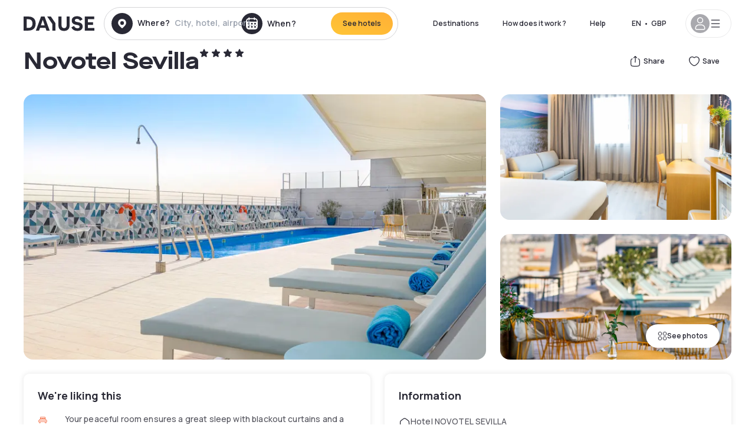

--- FILE ---
content_type: text/html; charset=utf-8
request_url: https://www.dayuse.co.uk/hotels/spain/novotel-sevilla
body_size: 54085
content:
<!DOCTYPE html><html translate="no" lang="en-GB"><head><meta charSet="utf-8"/><meta name="viewport" content="width=device-width"/><link rel="canonical" href="https://www.dayuse.co.uk/hotels/spain/novotel-sevilla"/><script>
          var kameleoonLoadingTimeout = 1000;
          window.kameleoonQueue = window.kameleoonQueue || [];
          window.kameleoonStartLoadTime =  Date.now() - performance.now();
          if (!document.getElementById("kameleoonLoadingStyleSheet") && !window.kameleoonDisplayPageTimeOut)
          {
              var kameleoonS = document.getElementsByTagName("script")[0];
              var kameleoonCc = "* { visibility: hidden !important; background-image: none !important; }";
              var kameleoonStn = document.createElement("style");
              kameleoonStn.type = "text/css";
              kameleoonStn.id = "kameleoonLoadingStyleSheet";
              if (kameleoonStn.styleSheet)
              {
                  kameleoonStn.styleSheet.cssText = kameleoonCc;
              }
                  else
              {
                  kameleoonStn.appendChild(document.createTextNode(kameleoonCc));
              }
              kameleoonS.parentNode.insertBefore(kameleoonStn, kameleoonS);
              window.kameleoonDisplayPage = function(fromEngine)
                  {
                      if (!fromEngine)
                      {
                          window.kameleoonTimeout = true;
                      }
                      if (kameleoonStn.parentNode)
                      {
                          kameleoonStn.parentNode.removeChild(kameleoonStn);
                      }
                  };
              window.kameleoonDisplayPageTimeOut = window.setTimeout(window.kameleoonDisplayPage, kameleoonLoadingTimeout);
          }</script><script type="text/javascript" src="/enkoleoma.js" async=""></script><script>
              (function(w,d,s,l,i){w[l]=w[l]||[];w[l].push({'gtm.start':
              new Date().getTime(),event:'gtm.js'});var f=d.getElementsByTagName(s)[0],
              j=d.createElement(s),dl=l!='dataLayer'?'&l='+l:'';j.async=true;j.src=
              'https://sgtm.dayuse.co.uk/tms?id='+i+dl;f.parentNode.insertBefore(j,f);
              })(window,document,'script','dataLayer', 'GTM-PFRJSLZ');
              </script><title>Novotel Sevilla, Sevilla : -44% during the day - Dayuse.co.uk</title><meta name="robots" content="index,follow"/><meta name="description" content="Novotel Sevilla : Book a hotel room for a few hours with Dayuse.co.uk from £75. Book without a credit card and cancel free of charge."/><link rel="alternate" hrefLang="fr-FR" href="https://www.dayuse.fr/hotels/spain/novotel-sevilla"/><link rel="alternate" hrefLang="en-GB" href="https://www.dayuse.co.uk/hotels/spain/novotel-sevilla"/><link rel="alternate" hrefLang="it-IT" href="https://www.dayuse-hotels.it/hotels/spain/novotel-sevilla"/><link rel="alternate" hrefLang="es-ES" href="https://www.dayuse.es/hotels/spain/novotel-sevilla"/><link rel="alternate" hrefLang="de-DE" href="https://www.dayuse.de/hotels/spain/novotel-sevilla"/><link rel="alternate" hrefLang="fr-BE" href="https://www.dayuse.be/hotels/spain/novotel-sevilla"/><link rel="alternate" hrefLang="nl-BE" href="https://nl.dayuse.be/hotels/spain/novotel-sevilla"/><link rel="alternate" hrefLang="fr-CH" href="https://www.dayuse.ch/hotels/spain/novotel-sevilla"/><link rel="alternate" hrefLang="de-CH" href="https://de.dayuse.ch/hotels/spain/novotel-sevilla"/><link rel="alternate" hrefLang="pt-BR" href="https://www.dayuse.net.br/hotels/spain/novotel-sevilla"/><link rel="alternate" hrefLang="pt-PT" href="https://pt.dayuse.com/hotels/spain/novotel-sevilla"/><link rel="alternate" hrefLang="nl-NL" href="https://www.dayuse.nl/hotels/spain/novotel-sevilla"/><link rel="alternate" hrefLang="de-AT" href="https://www.dayuse.at/hotels/spain/novotel-sevilla"/><link rel="alternate" hrefLang="en-AU" href="https://au.dayuse.com/hotels/spain/novotel-sevilla"/><link rel="alternate" hrefLang="en-IE" href="https://www.dayuse.ie/hotels/spain/novotel-sevilla"/><link rel="alternate" hrefLang="zh-HK" href="https://www.dayuse.com.hk/hotels/spain/novotel-sevilla"/><link rel="alternate" hrefLang="en-HK" href="https://en.dayuse.com.hk/hotels/spain/novotel-sevilla"/><link rel="alternate" hrefLang="en-AE" href="https://www.dayuse.ae/hotels/spain/novotel-sevilla"/><link rel="alternate" hrefLang="en-QA" href="https://qa.dayuse.com/hotels/spain/novotel-sevilla"/><link rel="alternate" hrefLang="en-BH" href="https://bh.dayuse.com/hotels/spain/novotel-sevilla"/><link rel="alternate" hrefLang="en-CA" href="https://ca.dayuse.com/hotels/spain/novotel-sevilla"/><link rel="alternate" hrefLang="en-SG" href="https://www.dayuse.sg/hotels/spain/novotel-sevilla"/><link rel="alternate" hrefLang="en-SE" href="https://www.dayuse.se/hotels/spain/novotel-sevilla"/><link rel="alternate" hrefLang="en-TH" href="https://th.dayuse.com/hotels/spain/novotel-sevilla"/><link rel="alternate" hrefLang="ko-KR" href="https://kr.dayuse.com/hotels/spain/novotel-sevilla"/><link rel="alternate" hrefLang="en-NZ" href="https://nz.dayuse.com/hotels/spain/novotel-sevilla"/><link rel="alternate" hrefLang="en-US" href="https://www.dayuse.com/hotels/spain/novotel-sevilla"/><link rel="alternate" hrefLang="en" href="https://www.dayuse.com/hotels/spain/novotel-sevilla"/><link rel="alternate" hrefLang="fr" href="https://www.dayuse.fr/hotels/spain/novotel-sevilla"/><link rel="alternate" hrefLang="de" href="https://www.dayuse.de/hotels/spain/novotel-sevilla"/><link rel="alternate" hrefLang="es" href="https://www.dayuse.es/hotels/spain/novotel-sevilla"/><link rel="alternate" hrefLang="it" href="https://www.dayuse-hotels.it/hotels/spain/novotel-sevilla"/><link rel="alternate" hrefLang="nl" href="https://www.dayuse.nl/hotels/spain/novotel-sevilla"/><link rel="alternate" hrefLang="pt" href="https://pt.dayuse.com/hotels/spain/novotel-sevilla"/><link rel="alternate" hrefLang="zh" href="https://www.dayuse.com.hk/hotels/spain/novotel-sevilla"/><link rel="alternate" hrefLang="ko" href="https://kr.dayuse.com/hotels/spain/novotel-sevilla"/><link rel="alternate" hrefLang="zh-CN" href="https://cn.dayuse.com/hotels/spain/novotel-sevilla"/><link rel="alternate" hrefLang="ja-JP" href="https://jp.dayuse.com/hotels/spain/novotel-sevilla"/><link rel="alternate" hrefLang="en-IN" href="https://in.dayuse.com/hotels/spain/novotel-sevilla"/><link rel="alternate" hrefLang="el-GR" href="https://gr.dayuse.com/hotels/spain/novotel-sevilla"/><link rel="alternate" hrefLang="es-MX" href="https://mx.dayuse.com/hotels/spain/novotel-sevilla"/><link rel="alternate" hrefLang="tr-TR" href="https://tr.dayuse.com/hotels/spain/novotel-sevilla"/><link rel="alternate" hrefLang="vi-VN" href="https://vn.dayuse.com/hotels/spain/novotel-sevilla"/><link rel="alternate" hrefLang="id-ID" href="https://id.dayuse.com/hotels/spain/novotel-sevilla"/><link rel="alternate" hrefLang="pl-PL" href="https://pl.dayuse.com/hotels/spain/novotel-sevilla"/><link rel="alternate" hrefLang="en-MY" href="https://my.dayuse.com/hotels/spain/novotel-sevilla"/><link rel="alternate" hrefLang="en-PH" href="https://ph.dayuse.com/hotels/spain/novotel-sevilla"/><link rel="alternate" hrefLang="es-AR" href="https://ar.dayuse.com/hotels/spain/novotel-sevilla"/><link rel="alternate" hrefLang="en-ZA" href="https://za.dayuse.com/hotels/spain/novotel-sevilla"/><link rel="alternate" hrefLang="no-NO" href="https://no.dayuse.com/hotels/spain/novotel-sevilla"/><link rel="alternate" hrefLang="ro-RO" href="https://ro.dayuse.com/hotels/spain/novotel-sevilla"/><link rel="alternate" hrefLang="da-DK" href="https://dk.dayuse.com/hotels/spain/novotel-sevilla"/><link rel="alternate" hrefLang="bg-BG" href="https://bg.dayuse.com/hotels/spain/novotel-sevilla"/><link rel="alternate" hrefLang="fi-FI" href="https://fi.dayuse.com/hotels/spain/novotel-sevilla"/><link rel="alternate" hrefLang="hr-HR" href="https://hr.dayuse.com/hotels/spain/novotel-sevilla"/><link rel="alternate" hrefLang="hu-HU" href="https://hu.dayuse.com/hotels/spain/novotel-sevilla"/><link rel="alternate" hrefLang="es-CL" href="https://cl.dayuse.com/hotels/spain/novotel-sevilla"/><link rel="alternate" hrefLang="sk-SK" href="https://sk.dayuse.com/hotels/spain/novotel-sevilla"/><link rel="alternate" hrefLang="es-EC" href="https://ec.dayuse.com/hotels/spain/novotel-sevilla"/><link rel="alternate" hrefLang="es-CR" href="https://cr.dayuse.com/hotels/spain/novotel-sevilla"/><link rel="alternate" hrefLang="es-CO" href="https://co.dayuse.com/hotels/spain/novotel-sevilla"/><meta property="og:title" content="Novotel Sevilla, Sevilla : -44% during the day - Dayuse.co.uk"/><meta property="og:description" content="Novotel Sevilla : Book a hotel room for a few hours with Dayuse.co.uk from £75. Book without a credit card and cancel free of charge."/><meta property="og:type" content="product"/><meta property="og:image" content="https://dayuse.twic.pics/hotels/12871/ec97de27dc7a4bb01c9c712a5cf7f6e0-novotel-sevilla.jpg?frz-w=320&amp;frz-fit=cover"/><meta property="og:image:alt" content="Novotel Sevilla"/><meta property="og:image:width" content="320"/><meta property="og:image:height" content="180"/><meta property="og:site_name" content="Dayuse"/><link rel="alternate" href="/hotel-page-rss-feed.xml" type="application/rss+xml"/><script type="application/ld+json">{"@context":"https://schema.org","@type":"BreadcrumbList","itemListElement":[{"@type":"ListItem","position":0,"item":"https://www.dayuse.co.uk/","name":"Home"},{"@type":"ListItem","position":1,"item":"https://www.dayuse.co.uk/s/espana","name":"Spain"},{"@type":"ListItem","position":2,"item":"https://www.dayuse.co.uk/s/espana/andalucia","name":"Andalucía"},{"@type":"ListItem","position":3,"item":"https://www.dayuse.co.uk/s/espana/andalucia/sevilla","name":"Sevilla"},{"@type":"ListItem","position":4,"item":"https://www.dayuse.co.uk/s/espana/andalucia/sevilla/sevilla","name":"Sevilla"}]}</script><link rel="preload" as="image" imageSrcSet="https://image.dayuse.com/hotels/12871/ec97de27dc7a4bb01c9c712a5cf7f6e0-novotel-sevilla.jpg?twic=v1/resize=640/quality=75 640w, https://image.dayuse.com/hotels/12871/ec97de27dc7a4bb01c9c712a5cf7f6e0-novotel-sevilla.jpg?twic=v1/resize=750/quality=75 750w, https://image.dayuse.com/hotels/12871/ec97de27dc7a4bb01c9c712a5cf7f6e0-novotel-sevilla.jpg?twic=v1/resize=828/quality=75 828w, https://image.dayuse.com/hotels/12871/ec97de27dc7a4bb01c9c712a5cf7f6e0-novotel-sevilla.jpg?twic=v1/resize=1080/quality=75 1080w, https://image.dayuse.com/hotels/12871/ec97de27dc7a4bb01c9c712a5cf7f6e0-novotel-sevilla.jpg?twic=v1/resize=1200/quality=75 1200w, https://image.dayuse.com/hotels/12871/ec97de27dc7a4bb01c9c712a5cf7f6e0-novotel-sevilla.jpg?twic=v1/resize=1920/quality=75 1920w, https://image.dayuse.com/hotels/12871/ec97de27dc7a4bb01c9c712a5cf7f6e0-novotel-sevilla.jpg?twic=v1/resize=2048/quality=75 2048w, https://image.dayuse.com/hotels/12871/ec97de27dc7a4bb01c9c712a5cf7f6e0-novotel-sevilla.jpg?twic=v1/resize=3840/quality=75 3840w" imageSizes="(min-width: 768px) 768px, 100vw" fetchpriority="high"/><meta name="next-head-count" content="81"/><link rel="preconnect" href="https://fonts.googleapis.com"/><link rel="preconnect" href="https://fonts.gstatic.com"/><link rel="stylesheet" data-href="https://fonts.googleapis.com/css2?family=Manrope:wght@200;300;400;500;600;700;800&amp;display=swap"/><link rel="preconnect" href="https://dayuse.twic.pics"/><link rel="shortcut icon" type="image/png" sizes="192x192" href="/android-chrome-192x192.png"/><link rel="apple-touch-icon" type="image/png" sizes="192x192" href="/apple-touch-icon.png"/><link rel="preload" href="/_next/static/css/309027eb09397efc.css" as="style" crossorigin="anonymous"/><link rel="stylesheet" href="/_next/static/css/309027eb09397efc.css" crossorigin="anonymous" data-n-g=""/><link rel="preload" href="/_next/static/css/5689c02ad49ccb8d.css" as="style" crossorigin="anonymous"/><link rel="stylesheet" href="/_next/static/css/5689c02ad49ccb8d.css" crossorigin="anonymous" data-n-p=""/><link rel="preload" href="/_next/static/css/8315b032ca225279.css" as="style" crossorigin="anonymous"/><link rel="stylesheet" href="/_next/static/css/8315b032ca225279.css" crossorigin="anonymous" data-n-p=""/><link rel="preload" href="/_next/static/css/ec1a5d6cb9770f69.css" as="style" crossorigin="anonymous"/><link rel="stylesheet" href="/_next/static/css/ec1a5d6cb9770f69.css" crossorigin="anonymous" data-n-p=""/><noscript data-n-css=""></noscript><script defer="" crossorigin="anonymous" nomodule="" src="/_next/static/chunks/polyfills-42372ed130431b0a.js"></script><script src="/_next/static/chunks/webpack-c8324493a8bbb694.js" defer="" crossorigin="anonymous"></script><script src="/_next/static/chunks/framework-ccff4bb10ca7a844.js" defer="" crossorigin="anonymous"></script><script src="/_next/static/chunks/main-295e08ca981835c5.js" defer="" crossorigin="anonymous"></script><script src="/_next/static/chunks/pages/_app-1e095137559d190b.js" defer="" crossorigin="anonymous"></script><script src="/_next/static/chunks/11e07bb4-ecab8e418514ca72.js" defer="" crossorigin="anonymous"></script><script src="/_next/static/chunks/6559-fe5ad007583937ee.js" defer="" crossorigin="anonymous"></script><script src="/_next/static/chunks/1371-2e852f9d4d835862.js" defer="" crossorigin="anonymous"></script><script src="/_next/static/chunks/9207-3d6d684b2edf7815.js" defer="" crossorigin="anonymous"></script><script src="/_next/static/chunks/1681-1c07087af8f2a17f.js" defer="" crossorigin="anonymous"></script><script src="/_next/static/chunks/861-317245a68231b8d1.js" defer="" crossorigin="anonymous"></script><script src="/_next/static/chunks/7698-d2ee8973205b93a2.js" defer="" crossorigin="anonymous"></script><script src="/_next/static/chunks/7421-d546c4175e53eb57.js" defer="" crossorigin="anonymous"></script><script src="/_next/static/chunks/2195-f280f41d54058320.js" defer="" crossorigin="anonymous"></script><script src="/_next/static/chunks/3935-7c47be9f17285a78.js" defer="" crossorigin="anonymous"></script><script src="/_next/static/chunks/5718-0537d987ba343be1.js" defer="" crossorigin="anonymous"></script><script src="/_next/static/chunks/9755-b2886e792733da7b.js" defer="" crossorigin="anonymous"></script><script src="/_next/static/chunks/9050-369f7ad428ecfd52.js" defer="" crossorigin="anonymous"></script><script src="/_next/static/chunks/1604-e07757a649b19c25.js" defer="" crossorigin="anonymous"></script><script src="/_next/static/chunks/3128-d5fd4e7c5309d162.js" defer="" crossorigin="anonymous"></script><script src="/_next/static/chunks/8742-eb84ea4daffffff3.js" defer="" crossorigin="anonymous"></script><script src="/_next/static/chunks/1546-ed56406f595c876c.js" defer="" crossorigin="anonymous"></script><script src="/_next/static/chunks/1412-3b56ff06b9a0c833.js" defer="" crossorigin="anonymous"></script><script src="/_next/static/chunks/5127-b2ce83e9c07559b4.js" defer="" crossorigin="anonymous"></script><script src="/_next/static/chunks/7139-00b0d169c81a0b66.js" defer="" crossorigin="anonymous"></script><script src="/_next/static/chunks/6263-acddd788a4f65520.js" defer="" crossorigin="anonymous"></script><script src="/_next/static/chunks/7146-47fef6ec6b3b1120.js" defer="" crossorigin="anonymous"></script><script src="/_next/static/chunks/543-1097cf467c14f671.js" defer="" crossorigin="anonymous"></script><script src="/_next/static/chunks/8233-04691fb410d97a89.js" defer="" crossorigin="anonymous"></script><script src="/_next/static/chunks/7107-b58fc15838426df7.js" defer="" crossorigin="anonymous"></script><script src="/_next/static/chunks/9831-5bb076f6458c412d.js" defer="" crossorigin="anonymous"></script><script src="/_next/static/chunks/6686-c0810bea520d6670.js" defer="" crossorigin="anonymous"></script><script src="/_next/static/chunks/pages/hotels/%5B...slug%5D-ed1187393ad62426.js" defer="" crossorigin="anonymous"></script><script src="/_next/static/1739ceefdde1c4b9f43529fd74c903c5b8ca48f7/_buildManifest.js" defer="" crossorigin="anonymous"></script><script src="/_next/static/1739ceefdde1c4b9f43529fd74c903c5b8ca48f7/_ssgManifest.js" defer="" crossorigin="anonymous"></script><link rel="stylesheet" href="https://fonts.googleapis.com/css2?family=Manrope:wght@200;300;400;500;600;700;800&display=swap"/></head><body><noscript></noscript><div id="__next"><script type="application/ld+json">{"@context":"https://schema.org","@type":"Hotel","@id":"https://www.dayuse.co.uk/hotels/spain/novotel-sevilla","name":"Novotel Sevilla","description":"<p>Discover Seville by staying at the Novotel Sevilla, near the AVE train station and the old town.</p><p>Our quiet rooms are equipped with a 55\" TV, WIFI and a work desk, ideal for couples, families, solo travellers or even with your pet. With four meeting rooms, a games area, car park and fitness centre, we cater for all your needs. On hot days you can cool off in the rooftop pool and order a snack from the food truck.</p><p><br>Our hotel is ideal for discovering the best of Seville. Discover the fashionable Nervión district, with its lively bars, gourmet restaurants and trendy boutiques. Seville Cathedral and La Giralda are just a short walk away. Our hotel is ideal for discovering the best of Seville. Enjoy Semana Santa, the Feria de Abril and the Sevilla FC stadium nearby. Families will love the Isla Mágica (20 minutes away by car) and the Museum of Illusions.</p><p><br>Our ideal location is a 20-minute walk from Seville Santa Justa train station, a 10-minute walk from the airport bus stop and a 15-minute taxi ride from the airport. Pay parking available.</p>","url":"https://www.dayuse.co.uk/hotels/spain/novotel-sevilla","telephone":"020 4571 4354","priceRange":"Price starts at 74.95 GBP. We adjust our prices regularly","image":["https://dayuse.twic.pics/hotels/12871/ec97de27dc7a4bb01c9c712a5cf7f6e0-novotel-sevilla.jpg","https://dayuse.twic.pics/hotels/12871/2a110f06f3af2b78d0b2ab8237283eb3-novotel-sevilla.jpg","https://dayuse.twic.pics/hotels/12871/2f6dade7dbf9642535f0640424a73f1c-novotel-sevilla.jpg","https://dayuse.twic.pics/hotels/12871/6cf8de8044f8b0040136dbde1fffc655-novotel-sevilla.jpg","https://dayuse.twic.pics/hotels/12871/925db4def6e37be101a8dfca99b2636e-novotel-sevilla.jpg","https://dayuse.twic.pics/hotels/12871/1ccdd14967d9af8d48cdf892181b3678-novotel-sevilla.jpeg","https://dayuse.twic.pics/hotels/12871/88b9dfddcc31b5451ceeba0793779fea-novotel-sevilla.jpg","https://dayuse.twic.pics/hotels/12871/81a63218f3d82accdd252af99c93d43e-novotel-sevilla.jpg","https://dayuse.twic.pics/hotels/12871/54e5f11278722564efc8b7eb5d49b5c7-novotel-sevilla.jpg","https://dayuse.twic.pics/hotels/12871/5538b5ace60d16844617049d571497b2-novotel-sevilla.jpg"],"address":{"@type":"PostalAddress","streetAddress":"Hotel NOVOTEL SEVILLA (Cubierto, Avenida Eduardo Dato, 71, Sevilla, España","addressLocality":"Sevilla","addressRegion":"","postalCode":"41005"},"geo":{"latitude":"37.3829242","longitude":"-5.9720997","@type":"GeoCoordinates"},"aggregateRating":{"@type":"AggregateRating","ratingCount":38,"ratingValue":"4.5"}}</script><div class="undefined"></div><header class="z-40 h-20 left-0 right-0 -top-[1px]"><div class="flex items-center justify-between h-full ds-container"><div class="flex flex-1 items-center justify-between md:justify-start"><div class="flex"><div class="block md:hidden"><div class="flex items-center h-full"><svg class="h-6 w-6 mr-4" type="button" aria-haspopup="dialog" aria-expanded="false" aria-controls="radix-:R1aq6:" data-state="closed"><use href="/common-icons-1758891047303.sprite.svg#menu"></use></svg></div></div><a class="mr-4" href="/"><span class="sr-only">Dayuse</span><svg data-name="Layer 1" xmlns="http://www.w3.org/2000/svg" viewBox="0 0 481.62 100" width="120" height="30" fill="currentColor"><path d="M481.62 97.76v-18.1H437.3V58.77h35.49v-18H437.3V20.2h43.76V2.1h-64.93v95.66zm-156-22.16c6 15.42 20.9 24.26 40.68 24.26 22.2 0 35.7-11.36 35.7-30.29 0-14.59-8.84-24.69-28.19-28.48l-13.51-2.66c-7.85-1.54-11.78-5.19-11.78-10 0-6.73 5.61-10.66 15-10.66s16.27 4.77 20.34 13.33L401 21.74C395.93 8.13 382 0 363.39 0c-21.6 0-35.76 10.8-35.76 29.87 0 14.73 9.11 24.27 27.2 27.77l13.61 2.67C376.85 62 381.06 65.5 381.06 71c0 7-5.61 11.08-14.86 11.08-10.66 0-18.1-5.75-23-16.27zM275.17 100C298.73 100 313 86.4 313 62.55V2.1h-20v59.47c0 12.62-6.59 19.5-17.39 19.5s-17.39-6.88-17.39-19.5V2.1H237v60.45C237 86.4 251.47 100 275.17 100M160.73 2.1l34.64 50.35v45.31h21.18V47L185.69 2.1zM130.43 24l12.77 37.71h-25.53zm47.13 73.78L142.64 2.1h-24.13L83.59 97.76h21.88l6.17-18.24h37.59l6.17 18.24zM21.18 20.34H32c18.51 0 28.47 10.52 28.47 29.59S50.49 79.52 32 79.52H21.18zm11.36 77.42c32 0 49.51-17 49.51-47.83S64.52 2.1 32.54 2.1H0v95.66z"></path></svg></a></div><div class=""><div class="lg:mt-0 flex flex-wrap h-12 md:h-14 justify-end md:justify-start"><div class="lg:mt-0 flex flex-wrap h-12 md:h-14 flex-1 rounded-full border border-shadow-black-20"><div class="flex py-2 md:py-0 h-full"><div class="md:rounded-full md:hover:bg-shadow-black-10"><div class="relative hidden md:flex items-center px-3 h-full md:rounded-full"><svg class="fill-current shrink-0 text-shadow-black size-9 cursor-pointer"><use href="/common-icons-1758891047303.sprite.svg#solid-circle-place"></use></svg><div class="relative w-full"><div class="body3 focus absolute pointer-events-none whitespace-nowrap inset-0 flex items-center px-2 truncate">Where?<span class="text-gray-400 ml-2 truncate">City, hotel, airport...</span></div><input type="text" class="body3 focus focus:outline-none pl-2 pr-4 truncate lg:w-40 w-full bg-transparent" autoComplete="off" value=""/></div></div><div class="md:hidden flex items-center h-full w-full px-3 cursor-pointer  font-medium text-sm"><svg class="size-8 fill-current text-shadow-black mr-2"><use href="/common-icons-1758891047303.sprite.svg#solid-circle-search"></use></svg>Search</div></div><div class="flex rounded-full abtest-calendar abtest-off hover:bg-shadow-black-10"><div class="cursor-pointer"><div class="hidden md:flex items-center px-3 space-x-2 h-full md:rounded-full"><svg class="size-9 text-shadow-black"><use href="/common-icons-1758891047303.sprite.svg#solid-circle-calendar"></use></svg><span class="body3 focus w-24 focus:outline-none text-left whitespace-nowrap">When?</span></div></div><div class="hidden h-full md:rounded-r-xl md:flex py-2 pr-2"><button class="flex justify-center select-none items-center rounded-full text-shadow-black bg-gradient-to-bl from-[#FFAF36] to-sunshine-yellow cursor-pointer whitespace-nowrap active:bg-sunshine-yellow active:bg-none hover:bg-[#FFAF36] hover:bg-none disabled:bg-shadow-black-40 disabled:bg-none disabled:text-white disabled:cursor-default text-button-sm py-3 px-5" type="submit"><span>See hotels</span></button></div></div></div></div></div></div></div><div class="hidden lg:flex items-center"><button class="inline-flex items-center justify-center gap-2 whitespace-nowrap rounded-full transition-colors focus-visible:outline-none focus-visible:ring-2 focus-visible:ring-offset-2 focus-visible:ring-black disabled:pointer-events-none disabled:opacity-50 [&amp;_svg]:pointer-events-none [&amp;_svg]:size-4 [&amp;_svg]:shrink-0 bg-transparent hover:bg-[#F8F7FB] active:bg-[#E9E9F3] focus:bg-white/25 disabled:bg-shadow-black-20 ds-text-button-sm py-3 px-5 h-[42px] text-shadow-black" type="button" aria-haspopup="dialog" aria-expanded="false" aria-controls="radix-:Rcq6:" data-state="closed">Destinations</button><button class="items-center justify-center gap-2 whitespace-nowrap rounded-full transition-colors focus-visible:outline-none focus-visible:ring-2 focus-visible:ring-offset-2 focus-visible:ring-black disabled:pointer-events-none disabled:opacity-50 [&amp;_svg]:pointer-events-none [&amp;_svg]:size-4 [&amp;_svg]:shrink-0 bg-transparent hover:bg-[#F8F7FB] active:bg-[#E9E9F3] focus:bg-white/25 text-shadow-black disabled:bg-shadow-black-20 ds-text-button-sm py-3 px-5 h-[42px] xl:block hidden" href="/how-it-works">How does it work ?</button><button class="items-center justify-center gap-2 whitespace-nowrap rounded-full transition-colors focus-visible:outline-none focus-visible:ring-2 focus-visible:ring-offset-2 focus-visible:ring-black disabled:pointer-events-none disabled:opacity-50 [&amp;_svg]:pointer-events-none [&amp;_svg]:size-4 [&amp;_svg]:shrink-0 bg-transparent hover:bg-[#F8F7FB] active:bg-[#E9E9F3] focus:bg-white/25 text-shadow-black disabled:bg-shadow-black-20 ds-text-button-sm py-3 px-5 h-[42px] xl:block hidden" href="https://support.dayuse.com/hc/en-us">Help</button><button class="items-center justify-center gap-2 whitespace-nowrap rounded-full transition-colors focus-visible:outline-none focus-visible:ring-2 focus-visible:ring-offset-2 focus-visible:ring-black disabled:pointer-events-none disabled:opacity-50 [&amp;_svg]:pointer-events-none [&amp;_svg]:size-4 [&amp;_svg]:shrink-0 bg-transparent hover:bg-[#F8F7FB] active:bg-[#E9E9F3] focus:bg-white/25 text-shadow-black disabled:bg-shadow-black-20 ds-text-button-sm py-3 px-5 h-[42px] hidden">020 4571 4354</button><div class="pr-2"><button class="inline-flex items-center justify-center gap-2 whitespace-nowrap rounded-full transition-colors focus-visible:outline-none focus-visible:ring-2 focus-visible:ring-offset-2 focus-visible:ring-black disabled:pointer-events-none disabled:opacity-50 [&amp;_svg]:pointer-events-none [&amp;_svg]:size-4 [&amp;_svg]:shrink-0 bg-transparent hover:bg-[#F8F7FB] active:bg-[#E9E9F3] focus:bg-white/25 text-shadow-black disabled:bg-shadow-black-20 ds-text-button-sm py-3 px-5 h-[42px]" type="button" aria-haspopup="dialog" aria-expanded="false" aria-controls="radix-:R1cq6:" data-state="closed"><span class="uppercase mx-1">en</span><span>•</span><span class="mx-1">GBP</span></button></div><button class="bg-white flex gap-3 items-center active:shadow-100 rounded-full h-12 pl-2 pr-4 border border-shadow-black-10 hover:border-shadow-black-80" type="button" id="radix-:R1kq6:" aria-haspopup="menu" aria-expanded="false" data-state="closed" data-slot="dropdown-menu-trigger"><span class="h-8 w-8 rounded-full flex items-center justify-center uppercase bg-shadow-black-40"><svg class="h-6 w-6 text-white fill-current"><use href="/common-icons-1758891047303.sprite.svg#user"></use></svg><span class="font-bold"></span></span><svg class="h-5 w-5 text-shadow-black"><use href="/common-icons-1758891047303.sprite.svg#menu"></use></svg></button></div></div></header><main><article class="flex flex-col md:mb-6 ds-container"><div data-anchor="presentation" id="presentation"></div><div class="md:order-3 md:m-auto -mx-5 md:mx-0"><div id="js-hotel-photos-container" class="relative overflow-auto md:overflow-visible flex"><button class="flex justify-center select-none items-center text-shadow-black shadow-100 bg-white active:bg-shadow-black-3 active:border-shadow-black hover:bg-shadow-black-3 disabled:opacity-50 disabled:hover:bg-white disabled:active:bg-white rounded-full text-button-sm py-3 px-5 hidden md:flex absolute gap-x-1 right-5 bottom-5 z-10" id="js-hotel-photos-see-all"><svg class="size-4"><use href="/common-icons-1758891047303.sprite.svg#gallery"></use></svg>See photos</button><div class="md:hidden bg-white pt-[66.66%] w-full overflow-hidden relative"><button class="flex justify-center select-none items-center text-shadow-black shadow-100 bg-white active:bg-shadow-black-3 active:border-shadow-black hover:bg-shadow-black-3 disabled:opacity-50 disabled:hover:bg-white disabled:active:bg-white rounded-full text-button-sm h-9 w-9 md:hidden absolute left-5 top-4 z-10"><svg class="fill-current size-5"><use href="/common-icons-1758891047303.sprite.svg#chevron-left"></use></svg></button><div class="absolute md:overflow-x-hidden top-0 left-0 w-full h-full"><div class="absolute right-5 top-4 z-10"><div class="relative flex"><div class="flex gap-x-3 md:gap-x-0"><div class="relative"><button class="flex justify-center select-none items-center text-shadow-black shadow-100 bg-white active:bg-shadow-black-3 active:border-shadow-black hover:bg-shadow-black-3 disabled:opacity-50 disabled:hover:bg-white disabled:active:bg-white rounded-full text-button-sm h-9 w-9 space-x-1" id="js-hotel-photos-share-button"><svg class="size-5"><use href="/common-icons-1758891047303.sprite.svg#share"></use></svg><span class="m-auto sr-only md:not-sr-only">Share</span></button></div><button class="flex justify-center select-none items-center text-shadow-black shadow-100 bg-white active:bg-shadow-black-3 active:border-shadow-black hover:bg-shadow-black-3 disabled:opacity-50 disabled:hover:bg-white disabled:active:bg-white rounded-full text-button-sm h-9 w-9 space-x-1" id="js-hotel-photos-favorite-button"><svg class="size-5"><use href="/common-icons-1758891047303.sprite.svg#heart"></use></svg><span class="m-auto sr-only md:not-sr-only">Save</span></button></div></div></div><div class="flex duration-300 h-full overflow-x-auto md:overflow-x-visible scrollbar-hide snap-x-mand"><div class="relative flex-none object-cover snap-align-start snap-stop-always w-full md:rounded-100"><img alt="Novotel Sevilla" fetchpriority="high" decoding="async" data-nimg="fill" class="object-cover" style="position:absolute;height:100%;width:100%;left:0;top:0;right:0;bottom:0;color:transparent" sizes="(min-width: 768px) 768px, 100vw" srcSet="https://image.dayuse.com/hotels/12871/ec97de27dc7a4bb01c9c712a5cf7f6e0-novotel-sevilla.jpg?twic=v1/resize=640/quality=75 640w, https://image.dayuse.com/hotels/12871/ec97de27dc7a4bb01c9c712a5cf7f6e0-novotel-sevilla.jpg?twic=v1/resize=750/quality=75 750w, https://image.dayuse.com/hotels/12871/ec97de27dc7a4bb01c9c712a5cf7f6e0-novotel-sevilla.jpg?twic=v1/resize=828/quality=75 828w, https://image.dayuse.com/hotels/12871/ec97de27dc7a4bb01c9c712a5cf7f6e0-novotel-sevilla.jpg?twic=v1/resize=1080/quality=75 1080w, https://image.dayuse.com/hotels/12871/ec97de27dc7a4bb01c9c712a5cf7f6e0-novotel-sevilla.jpg?twic=v1/resize=1200/quality=75 1200w, https://image.dayuse.com/hotels/12871/ec97de27dc7a4bb01c9c712a5cf7f6e0-novotel-sevilla.jpg?twic=v1/resize=1920/quality=75 1920w, https://image.dayuse.com/hotels/12871/ec97de27dc7a4bb01c9c712a5cf7f6e0-novotel-sevilla.jpg?twic=v1/resize=2048/quality=75 2048w, https://image.dayuse.com/hotels/12871/ec97de27dc7a4bb01c9c712a5cf7f6e0-novotel-sevilla.jpg?twic=v1/resize=3840/quality=75 3840w" src="https://image.dayuse.com/hotels/12871/ec97de27dc7a4bb01c9c712a5cf7f6e0-novotel-sevilla.jpg?twic=v1/resize=3840/quality=75"/></div><div class="relative flex-none object-cover snap-align-start snap-stop-always w-full md:rounded-100"><img alt="Novotel Sevilla" loading="lazy" decoding="async" data-nimg="fill" class="object-cover" style="position:absolute;height:100%;width:100%;left:0;top:0;right:0;bottom:0;color:transparent" sizes="(min-width: 768px) 768px, 100vw" srcSet="https://image.dayuse.com/hotels/12871/2a110f06f3af2b78d0b2ab8237283eb3-novotel-sevilla.jpg?twic=v1/resize=640/quality=75 640w, https://image.dayuse.com/hotels/12871/2a110f06f3af2b78d0b2ab8237283eb3-novotel-sevilla.jpg?twic=v1/resize=750/quality=75 750w, https://image.dayuse.com/hotels/12871/2a110f06f3af2b78d0b2ab8237283eb3-novotel-sevilla.jpg?twic=v1/resize=828/quality=75 828w, https://image.dayuse.com/hotels/12871/2a110f06f3af2b78d0b2ab8237283eb3-novotel-sevilla.jpg?twic=v1/resize=1080/quality=75 1080w, https://image.dayuse.com/hotels/12871/2a110f06f3af2b78d0b2ab8237283eb3-novotel-sevilla.jpg?twic=v1/resize=1200/quality=75 1200w, https://image.dayuse.com/hotels/12871/2a110f06f3af2b78d0b2ab8237283eb3-novotel-sevilla.jpg?twic=v1/resize=1920/quality=75 1920w, https://image.dayuse.com/hotels/12871/2a110f06f3af2b78d0b2ab8237283eb3-novotel-sevilla.jpg?twic=v1/resize=2048/quality=75 2048w, https://image.dayuse.com/hotels/12871/2a110f06f3af2b78d0b2ab8237283eb3-novotel-sevilla.jpg?twic=v1/resize=3840/quality=75 3840w" src="https://image.dayuse.com/hotels/12871/2a110f06f3af2b78d0b2ab8237283eb3-novotel-sevilla.jpg?twic=v1/resize=3840/quality=75"/></div><div class="relative flex-none object-cover snap-align-start snap-stop-always w-full md:rounded-100"><img alt="Novotel Sevilla" loading="lazy" decoding="async" data-nimg="fill" class="object-cover" style="position:absolute;height:100%;width:100%;left:0;top:0;right:0;bottom:0;color:transparent" sizes="(min-width: 768px) 768px, 100vw" srcSet="https://image.dayuse.com/hotels/12871/2f6dade7dbf9642535f0640424a73f1c-novotel-sevilla.jpg?twic=v1/resize=640/quality=75 640w, https://image.dayuse.com/hotels/12871/2f6dade7dbf9642535f0640424a73f1c-novotel-sevilla.jpg?twic=v1/resize=750/quality=75 750w, https://image.dayuse.com/hotels/12871/2f6dade7dbf9642535f0640424a73f1c-novotel-sevilla.jpg?twic=v1/resize=828/quality=75 828w, https://image.dayuse.com/hotels/12871/2f6dade7dbf9642535f0640424a73f1c-novotel-sevilla.jpg?twic=v1/resize=1080/quality=75 1080w, https://image.dayuse.com/hotels/12871/2f6dade7dbf9642535f0640424a73f1c-novotel-sevilla.jpg?twic=v1/resize=1200/quality=75 1200w, https://image.dayuse.com/hotels/12871/2f6dade7dbf9642535f0640424a73f1c-novotel-sevilla.jpg?twic=v1/resize=1920/quality=75 1920w, https://image.dayuse.com/hotels/12871/2f6dade7dbf9642535f0640424a73f1c-novotel-sevilla.jpg?twic=v1/resize=2048/quality=75 2048w, https://image.dayuse.com/hotels/12871/2f6dade7dbf9642535f0640424a73f1c-novotel-sevilla.jpg?twic=v1/resize=3840/quality=75 3840w" src="https://image.dayuse.com/hotels/12871/2f6dade7dbf9642535f0640424a73f1c-novotel-sevilla.jpg?twic=v1/resize=3840/quality=75"/></div><div class="relative flex-none object-cover snap-align-start snap-stop-always w-full md:rounded-100"><img alt="Novotel Sevilla" loading="lazy" decoding="async" data-nimg="fill" class="object-cover" style="position:absolute;height:100%;width:100%;left:0;top:0;right:0;bottom:0;color:transparent" sizes="(min-width: 768px) 768px, 100vw" srcSet="https://image.dayuse.com/hotels/12871/6cf8de8044f8b0040136dbde1fffc655-novotel-sevilla.jpg?twic=v1/resize=640/quality=75 640w, https://image.dayuse.com/hotels/12871/6cf8de8044f8b0040136dbde1fffc655-novotel-sevilla.jpg?twic=v1/resize=750/quality=75 750w, https://image.dayuse.com/hotels/12871/6cf8de8044f8b0040136dbde1fffc655-novotel-sevilla.jpg?twic=v1/resize=828/quality=75 828w, https://image.dayuse.com/hotels/12871/6cf8de8044f8b0040136dbde1fffc655-novotel-sevilla.jpg?twic=v1/resize=1080/quality=75 1080w, https://image.dayuse.com/hotels/12871/6cf8de8044f8b0040136dbde1fffc655-novotel-sevilla.jpg?twic=v1/resize=1200/quality=75 1200w, https://image.dayuse.com/hotels/12871/6cf8de8044f8b0040136dbde1fffc655-novotel-sevilla.jpg?twic=v1/resize=1920/quality=75 1920w, https://image.dayuse.com/hotels/12871/6cf8de8044f8b0040136dbde1fffc655-novotel-sevilla.jpg?twic=v1/resize=2048/quality=75 2048w, https://image.dayuse.com/hotels/12871/6cf8de8044f8b0040136dbde1fffc655-novotel-sevilla.jpg?twic=v1/resize=3840/quality=75 3840w" src="https://image.dayuse.com/hotels/12871/6cf8de8044f8b0040136dbde1fffc655-novotel-sevilla.jpg?twic=v1/resize=3840/quality=75"/></div><div class="relative flex-none object-cover snap-align-start snap-stop-always w-full md:rounded-100"><img alt="Novotel Sevilla" loading="lazy" decoding="async" data-nimg="fill" class="object-cover" style="position:absolute;height:100%;width:100%;left:0;top:0;right:0;bottom:0;color:transparent" sizes="(min-width: 768px) 768px, 100vw" srcSet="https://image.dayuse.com/hotels/12871/925db4def6e37be101a8dfca99b2636e-novotel-sevilla.jpg?twic=v1/resize=640/quality=75 640w, https://image.dayuse.com/hotels/12871/925db4def6e37be101a8dfca99b2636e-novotel-sevilla.jpg?twic=v1/resize=750/quality=75 750w, https://image.dayuse.com/hotels/12871/925db4def6e37be101a8dfca99b2636e-novotel-sevilla.jpg?twic=v1/resize=828/quality=75 828w, https://image.dayuse.com/hotels/12871/925db4def6e37be101a8dfca99b2636e-novotel-sevilla.jpg?twic=v1/resize=1080/quality=75 1080w, https://image.dayuse.com/hotels/12871/925db4def6e37be101a8dfca99b2636e-novotel-sevilla.jpg?twic=v1/resize=1200/quality=75 1200w, https://image.dayuse.com/hotels/12871/925db4def6e37be101a8dfca99b2636e-novotel-sevilla.jpg?twic=v1/resize=1920/quality=75 1920w, https://image.dayuse.com/hotels/12871/925db4def6e37be101a8dfca99b2636e-novotel-sevilla.jpg?twic=v1/resize=2048/quality=75 2048w, https://image.dayuse.com/hotels/12871/925db4def6e37be101a8dfca99b2636e-novotel-sevilla.jpg?twic=v1/resize=3840/quality=75 3840w" src="https://image.dayuse.com/hotels/12871/925db4def6e37be101a8dfca99b2636e-novotel-sevilla.jpg?twic=v1/resize=3840/quality=75"/></div><div class="relative flex-none object-cover snap-align-start snap-stop-always w-full md:rounded-100"><img alt="Novotel Sevilla" loading="lazy" decoding="async" data-nimg="fill" class="object-cover" style="position:absolute;height:100%;width:100%;left:0;top:0;right:0;bottom:0;color:transparent" sizes="(min-width: 768px) 768px, 100vw" srcSet="https://image.dayuse.com/hotels/12871/1ccdd14967d9af8d48cdf892181b3678-novotel-sevilla.jpeg?twic=v1/resize=640/quality=75 640w, https://image.dayuse.com/hotels/12871/1ccdd14967d9af8d48cdf892181b3678-novotel-sevilla.jpeg?twic=v1/resize=750/quality=75 750w, https://image.dayuse.com/hotels/12871/1ccdd14967d9af8d48cdf892181b3678-novotel-sevilla.jpeg?twic=v1/resize=828/quality=75 828w, https://image.dayuse.com/hotels/12871/1ccdd14967d9af8d48cdf892181b3678-novotel-sevilla.jpeg?twic=v1/resize=1080/quality=75 1080w, https://image.dayuse.com/hotels/12871/1ccdd14967d9af8d48cdf892181b3678-novotel-sevilla.jpeg?twic=v1/resize=1200/quality=75 1200w, https://image.dayuse.com/hotels/12871/1ccdd14967d9af8d48cdf892181b3678-novotel-sevilla.jpeg?twic=v1/resize=1920/quality=75 1920w, https://image.dayuse.com/hotels/12871/1ccdd14967d9af8d48cdf892181b3678-novotel-sevilla.jpeg?twic=v1/resize=2048/quality=75 2048w, https://image.dayuse.com/hotels/12871/1ccdd14967d9af8d48cdf892181b3678-novotel-sevilla.jpeg?twic=v1/resize=3840/quality=75 3840w" src="https://image.dayuse.com/hotels/12871/1ccdd14967d9af8d48cdf892181b3678-novotel-sevilla.jpeg?twic=v1/resize=3840/quality=75"/></div><div class="relative flex-none object-cover snap-align-start snap-stop-always w-full md:rounded-100"><img alt="Novotel Sevilla" loading="lazy" decoding="async" data-nimg="fill" class="object-cover" style="position:absolute;height:100%;width:100%;left:0;top:0;right:0;bottom:0;color:transparent" sizes="(min-width: 768px) 768px, 100vw" srcSet="https://image.dayuse.com/hotels/12871/88b9dfddcc31b5451ceeba0793779fea-novotel-sevilla.jpg?twic=v1/resize=640/quality=75 640w, https://image.dayuse.com/hotels/12871/88b9dfddcc31b5451ceeba0793779fea-novotel-sevilla.jpg?twic=v1/resize=750/quality=75 750w, https://image.dayuse.com/hotels/12871/88b9dfddcc31b5451ceeba0793779fea-novotel-sevilla.jpg?twic=v1/resize=828/quality=75 828w, https://image.dayuse.com/hotels/12871/88b9dfddcc31b5451ceeba0793779fea-novotel-sevilla.jpg?twic=v1/resize=1080/quality=75 1080w, https://image.dayuse.com/hotels/12871/88b9dfddcc31b5451ceeba0793779fea-novotel-sevilla.jpg?twic=v1/resize=1200/quality=75 1200w, https://image.dayuse.com/hotels/12871/88b9dfddcc31b5451ceeba0793779fea-novotel-sevilla.jpg?twic=v1/resize=1920/quality=75 1920w, https://image.dayuse.com/hotels/12871/88b9dfddcc31b5451ceeba0793779fea-novotel-sevilla.jpg?twic=v1/resize=2048/quality=75 2048w, https://image.dayuse.com/hotels/12871/88b9dfddcc31b5451ceeba0793779fea-novotel-sevilla.jpg?twic=v1/resize=3840/quality=75 3840w" src="https://image.dayuse.com/hotels/12871/88b9dfddcc31b5451ceeba0793779fea-novotel-sevilla.jpg?twic=v1/resize=3840/quality=75"/></div><div class="relative flex-none object-cover snap-align-start snap-stop-always w-full md:rounded-100"><img alt="Novotel Sevilla" loading="lazy" decoding="async" data-nimg="fill" class="object-cover" style="position:absolute;height:100%;width:100%;left:0;top:0;right:0;bottom:0;color:transparent" sizes="(min-width: 768px) 768px, 100vw" srcSet="https://image.dayuse.com/hotels/12871/81a63218f3d82accdd252af99c93d43e-novotel-sevilla.jpg?twic=v1/resize=640/quality=75 640w, https://image.dayuse.com/hotels/12871/81a63218f3d82accdd252af99c93d43e-novotel-sevilla.jpg?twic=v1/resize=750/quality=75 750w, https://image.dayuse.com/hotels/12871/81a63218f3d82accdd252af99c93d43e-novotel-sevilla.jpg?twic=v1/resize=828/quality=75 828w, https://image.dayuse.com/hotels/12871/81a63218f3d82accdd252af99c93d43e-novotel-sevilla.jpg?twic=v1/resize=1080/quality=75 1080w, https://image.dayuse.com/hotels/12871/81a63218f3d82accdd252af99c93d43e-novotel-sevilla.jpg?twic=v1/resize=1200/quality=75 1200w, https://image.dayuse.com/hotels/12871/81a63218f3d82accdd252af99c93d43e-novotel-sevilla.jpg?twic=v1/resize=1920/quality=75 1920w, https://image.dayuse.com/hotels/12871/81a63218f3d82accdd252af99c93d43e-novotel-sevilla.jpg?twic=v1/resize=2048/quality=75 2048w, https://image.dayuse.com/hotels/12871/81a63218f3d82accdd252af99c93d43e-novotel-sevilla.jpg?twic=v1/resize=3840/quality=75 3840w" src="https://image.dayuse.com/hotels/12871/81a63218f3d82accdd252af99c93d43e-novotel-sevilla.jpg?twic=v1/resize=3840/quality=75"/></div><div class="relative flex-none object-cover snap-align-start snap-stop-always w-full md:rounded-100"><img alt="Novotel Sevilla" loading="lazy" decoding="async" data-nimg="fill" class="object-cover" style="position:absolute;height:100%;width:100%;left:0;top:0;right:0;bottom:0;color:transparent" sizes="(min-width: 768px) 768px, 100vw" srcSet="https://image.dayuse.com/hotels/12871/54e5f11278722564efc8b7eb5d49b5c7-novotel-sevilla.jpg?twic=v1/resize=640/quality=75 640w, https://image.dayuse.com/hotels/12871/54e5f11278722564efc8b7eb5d49b5c7-novotel-sevilla.jpg?twic=v1/resize=750/quality=75 750w, https://image.dayuse.com/hotels/12871/54e5f11278722564efc8b7eb5d49b5c7-novotel-sevilla.jpg?twic=v1/resize=828/quality=75 828w, https://image.dayuse.com/hotels/12871/54e5f11278722564efc8b7eb5d49b5c7-novotel-sevilla.jpg?twic=v1/resize=1080/quality=75 1080w, https://image.dayuse.com/hotels/12871/54e5f11278722564efc8b7eb5d49b5c7-novotel-sevilla.jpg?twic=v1/resize=1200/quality=75 1200w, https://image.dayuse.com/hotels/12871/54e5f11278722564efc8b7eb5d49b5c7-novotel-sevilla.jpg?twic=v1/resize=1920/quality=75 1920w, https://image.dayuse.com/hotels/12871/54e5f11278722564efc8b7eb5d49b5c7-novotel-sevilla.jpg?twic=v1/resize=2048/quality=75 2048w, https://image.dayuse.com/hotels/12871/54e5f11278722564efc8b7eb5d49b5c7-novotel-sevilla.jpg?twic=v1/resize=3840/quality=75 3840w" src="https://image.dayuse.com/hotels/12871/54e5f11278722564efc8b7eb5d49b5c7-novotel-sevilla.jpg?twic=v1/resize=3840/quality=75"/></div><div class="relative flex-none object-cover snap-align-start snap-stop-always w-full md:rounded-100"><img alt="Novotel Sevilla" loading="lazy" decoding="async" data-nimg="fill" class="object-cover" style="position:absolute;height:100%;width:100%;left:0;top:0;right:0;bottom:0;color:transparent" sizes="(min-width: 768px) 768px, 100vw" srcSet="https://image.dayuse.com/hotels/12871/5538b5ace60d16844617049d571497b2-novotel-sevilla.jpg?twic=v1/resize=640/quality=75 640w, https://image.dayuse.com/hotels/12871/5538b5ace60d16844617049d571497b2-novotel-sevilla.jpg?twic=v1/resize=750/quality=75 750w, https://image.dayuse.com/hotels/12871/5538b5ace60d16844617049d571497b2-novotel-sevilla.jpg?twic=v1/resize=828/quality=75 828w, https://image.dayuse.com/hotels/12871/5538b5ace60d16844617049d571497b2-novotel-sevilla.jpg?twic=v1/resize=1080/quality=75 1080w, https://image.dayuse.com/hotels/12871/5538b5ace60d16844617049d571497b2-novotel-sevilla.jpg?twic=v1/resize=1200/quality=75 1200w, https://image.dayuse.com/hotels/12871/5538b5ace60d16844617049d571497b2-novotel-sevilla.jpg?twic=v1/resize=1920/quality=75 1920w, https://image.dayuse.com/hotels/12871/5538b5ace60d16844617049d571497b2-novotel-sevilla.jpg?twic=v1/resize=2048/quality=75 2048w, https://image.dayuse.com/hotels/12871/5538b5ace60d16844617049d571497b2-novotel-sevilla.jpg?twic=v1/resize=3840/quality=75 3840w" src="https://image.dayuse.com/hotels/12871/5538b5ace60d16844617049d571497b2-novotel-sevilla.jpg?twic=v1/resize=3840/quality=75"/></div><div class="relative flex-none object-cover snap-align-start snap-stop-always w-full md:rounded-100"><img alt="Novotel Sevilla" loading="lazy" decoding="async" data-nimg="fill" class="object-cover" style="position:absolute;height:100%;width:100%;left:0;top:0;right:0;bottom:0;color:transparent" sizes="(min-width: 768px) 768px, 100vw" srcSet="https://image.dayuse.com/hotels/12871/556e4510b6646884254dd9cdaca006bf-novotel-sevilla.jpeg?twic=v1/resize=640/quality=75 640w, https://image.dayuse.com/hotels/12871/556e4510b6646884254dd9cdaca006bf-novotel-sevilla.jpeg?twic=v1/resize=750/quality=75 750w, https://image.dayuse.com/hotels/12871/556e4510b6646884254dd9cdaca006bf-novotel-sevilla.jpeg?twic=v1/resize=828/quality=75 828w, https://image.dayuse.com/hotels/12871/556e4510b6646884254dd9cdaca006bf-novotel-sevilla.jpeg?twic=v1/resize=1080/quality=75 1080w, https://image.dayuse.com/hotels/12871/556e4510b6646884254dd9cdaca006bf-novotel-sevilla.jpeg?twic=v1/resize=1200/quality=75 1200w, https://image.dayuse.com/hotels/12871/556e4510b6646884254dd9cdaca006bf-novotel-sevilla.jpeg?twic=v1/resize=1920/quality=75 1920w, https://image.dayuse.com/hotels/12871/556e4510b6646884254dd9cdaca006bf-novotel-sevilla.jpeg?twic=v1/resize=2048/quality=75 2048w, https://image.dayuse.com/hotels/12871/556e4510b6646884254dd9cdaca006bf-novotel-sevilla.jpeg?twic=v1/resize=3840/quality=75 3840w" src="https://image.dayuse.com/hotels/12871/556e4510b6646884254dd9cdaca006bf-novotel-sevilla.jpeg?twic=v1/resize=3840/quality=75"/></div><div class="relative flex-none object-cover snap-align-start snap-stop-always w-full md:rounded-100"><img alt="Novotel Sevilla" loading="lazy" decoding="async" data-nimg="fill" class="object-cover" style="position:absolute;height:100%;width:100%;left:0;top:0;right:0;bottom:0;color:transparent" sizes="(min-width: 768px) 768px, 100vw" srcSet="https://image.dayuse.com/hotels/12871/f197364d15ec5f419e810e7a98a4302d-novotel-sevilla.jpg?twic=v1/resize=640/quality=75 640w, https://image.dayuse.com/hotels/12871/f197364d15ec5f419e810e7a98a4302d-novotel-sevilla.jpg?twic=v1/resize=750/quality=75 750w, https://image.dayuse.com/hotels/12871/f197364d15ec5f419e810e7a98a4302d-novotel-sevilla.jpg?twic=v1/resize=828/quality=75 828w, https://image.dayuse.com/hotels/12871/f197364d15ec5f419e810e7a98a4302d-novotel-sevilla.jpg?twic=v1/resize=1080/quality=75 1080w, https://image.dayuse.com/hotels/12871/f197364d15ec5f419e810e7a98a4302d-novotel-sevilla.jpg?twic=v1/resize=1200/quality=75 1200w, https://image.dayuse.com/hotels/12871/f197364d15ec5f419e810e7a98a4302d-novotel-sevilla.jpg?twic=v1/resize=1920/quality=75 1920w, https://image.dayuse.com/hotels/12871/f197364d15ec5f419e810e7a98a4302d-novotel-sevilla.jpg?twic=v1/resize=2048/quality=75 2048w, https://image.dayuse.com/hotels/12871/f197364d15ec5f419e810e7a98a4302d-novotel-sevilla.jpg?twic=v1/resize=3840/quality=75 3840w" src="https://image.dayuse.com/hotels/12871/f197364d15ec5f419e810e7a98a4302d-novotel-sevilla.jpg?twic=v1/resize=3840/quality=75"/></div><div class="relative flex-none object-cover snap-align-start snap-stop-always w-full md:rounded-100"><img alt="Novotel Sevilla" loading="lazy" decoding="async" data-nimg="fill" class="object-cover" style="position:absolute;height:100%;width:100%;left:0;top:0;right:0;bottom:0;color:transparent" sizes="(min-width: 768px) 768px, 100vw" srcSet="https://image.dayuse.com/hotels/12871/d0ca5d62e9c65ead51a7be725860d600-novotel-sevilla.jpg?twic=v1/resize=640/quality=75 640w, https://image.dayuse.com/hotels/12871/d0ca5d62e9c65ead51a7be725860d600-novotel-sevilla.jpg?twic=v1/resize=750/quality=75 750w, https://image.dayuse.com/hotels/12871/d0ca5d62e9c65ead51a7be725860d600-novotel-sevilla.jpg?twic=v1/resize=828/quality=75 828w, https://image.dayuse.com/hotels/12871/d0ca5d62e9c65ead51a7be725860d600-novotel-sevilla.jpg?twic=v1/resize=1080/quality=75 1080w, https://image.dayuse.com/hotels/12871/d0ca5d62e9c65ead51a7be725860d600-novotel-sevilla.jpg?twic=v1/resize=1200/quality=75 1200w, https://image.dayuse.com/hotels/12871/d0ca5d62e9c65ead51a7be725860d600-novotel-sevilla.jpg?twic=v1/resize=1920/quality=75 1920w, https://image.dayuse.com/hotels/12871/d0ca5d62e9c65ead51a7be725860d600-novotel-sevilla.jpg?twic=v1/resize=2048/quality=75 2048w, https://image.dayuse.com/hotels/12871/d0ca5d62e9c65ead51a7be725860d600-novotel-sevilla.jpg?twic=v1/resize=3840/quality=75 3840w" src="https://image.dayuse.com/hotels/12871/d0ca5d62e9c65ead51a7be725860d600-novotel-sevilla.jpg?twic=v1/resize=3840/quality=75"/></div><div class="relative flex-none object-cover snap-align-start snap-stop-always w-full md:rounded-100"><img alt="Novotel Sevilla" loading="lazy" decoding="async" data-nimg="fill" class="object-cover" style="position:absolute;height:100%;width:100%;left:0;top:0;right:0;bottom:0;color:transparent" sizes="(min-width: 768px) 768px, 100vw" srcSet="https://image.dayuse.com/hotels/12871/f5816de7b91753d8b807d75db1181c06-novotel-sevilla.jpg?twic=v1/resize=640/quality=75 640w, https://image.dayuse.com/hotels/12871/f5816de7b91753d8b807d75db1181c06-novotel-sevilla.jpg?twic=v1/resize=750/quality=75 750w, https://image.dayuse.com/hotels/12871/f5816de7b91753d8b807d75db1181c06-novotel-sevilla.jpg?twic=v1/resize=828/quality=75 828w, https://image.dayuse.com/hotels/12871/f5816de7b91753d8b807d75db1181c06-novotel-sevilla.jpg?twic=v1/resize=1080/quality=75 1080w, https://image.dayuse.com/hotels/12871/f5816de7b91753d8b807d75db1181c06-novotel-sevilla.jpg?twic=v1/resize=1200/quality=75 1200w, https://image.dayuse.com/hotels/12871/f5816de7b91753d8b807d75db1181c06-novotel-sevilla.jpg?twic=v1/resize=1920/quality=75 1920w, https://image.dayuse.com/hotels/12871/f5816de7b91753d8b807d75db1181c06-novotel-sevilla.jpg?twic=v1/resize=2048/quality=75 2048w, https://image.dayuse.com/hotels/12871/f5816de7b91753d8b807d75db1181c06-novotel-sevilla.jpg?twic=v1/resize=3840/quality=75 3840w" src="https://image.dayuse.com/hotels/12871/f5816de7b91753d8b807d75db1181c06-novotel-sevilla.jpg?twic=v1/resize=3840/quality=75"/></div><div class="relative flex-none object-cover snap-align-start snap-stop-always w-full md:rounded-100"><img alt="Novotel Sevilla" loading="lazy" decoding="async" data-nimg="fill" class="object-cover" style="position:absolute;height:100%;width:100%;left:0;top:0;right:0;bottom:0;color:transparent" sizes="(min-width: 768px) 768px, 100vw" srcSet="https://image.dayuse.com/hotels/12871/c23f6db84cff9a141c582d7f1e4a2fa2-novotel-sevilla.jpg?twic=v1/resize=640/quality=75 640w, https://image.dayuse.com/hotels/12871/c23f6db84cff9a141c582d7f1e4a2fa2-novotel-sevilla.jpg?twic=v1/resize=750/quality=75 750w, https://image.dayuse.com/hotels/12871/c23f6db84cff9a141c582d7f1e4a2fa2-novotel-sevilla.jpg?twic=v1/resize=828/quality=75 828w, https://image.dayuse.com/hotels/12871/c23f6db84cff9a141c582d7f1e4a2fa2-novotel-sevilla.jpg?twic=v1/resize=1080/quality=75 1080w, https://image.dayuse.com/hotels/12871/c23f6db84cff9a141c582d7f1e4a2fa2-novotel-sevilla.jpg?twic=v1/resize=1200/quality=75 1200w, https://image.dayuse.com/hotels/12871/c23f6db84cff9a141c582d7f1e4a2fa2-novotel-sevilla.jpg?twic=v1/resize=1920/quality=75 1920w, https://image.dayuse.com/hotels/12871/c23f6db84cff9a141c582d7f1e4a2fa2-novotel-sevilla.jpg?twic=v1/resize=2048/quality=75 2048w, https://image.dayuse.com/hotels/12871/c23f6db84cff9a141c582d7f1e4a2fa2-novotel-sevilla.jpg?twic=v1/resize=3840/quality=75 3840w" src="https://image.dayuse.com/hotels/12871/c23f6db84cff9a141c582d7f1e4a2fa2-novotel-sevilla.jpg?twic=v1/resize=3840/quality=75"/></div><div class="relative flex-none object-cover snap-align-start snap-stop-always w-full md:rounded-100"><img alt="Novotel Sevilla" loading="lazy" decoding="async" data-nimg="fill" class="object-cover" style="position:absolute;height:100%;width:100%;left:0;top:0;right:0;bottom:0;color:transparent" sizes="(min-width: 768px) 768px, 100vw" srcSet="https://image.dayuse.com/hotels/12871/54a9c1adbc0c3c4ebe6bf404cbacd78e-novotel-sevilla.jpg?twic=v1/resize=640/quality=75 640w, https://image.dayuse.com/hotels/12871/54a9c1adbc0c3c4ebe6bf404cbacd78e-novotel-sevilla.jpg?twic=v1/resize=750/quality=75 750w, https://image.dayuse.com/hotels/12871/54a9c1adbc0c3c4ebe6bf404cbacd78e-novotel-sevilla.jpg?twic=v1/resize=828/quality=75 828w, https://image.dayuse.com/hotels/12871/54a9c1adbc0c3c4ebe6bf404cbacd78e-novotel-sevilla.jpg?twic=v1/resize=1080/quality=75 1080w, https://image.dayuse.com/hotels/12871/54a9c1adbc0c3c4ebe6bf404cbacd78e-novotel-sevilla.jpg?twic=v1/resize=1200/quality=75 1200w, https://image.dayuse.com/hotels/12871/54a9c1adbc0c3c4ebe6bf404cbacd78e-novotel-sevilla.jpg?twic=v1/resize=1920/quality=75 1920w, https://image.dayuse.com/hotels/12871/54a9c1adbc0c3c4ebe6bf404cbacd78e-novotel-sevilla.jpg?twic=v1/resize=2048/quality=75 2048w, https://image.dayuse.com/hotels/12871/54a9c1adbc0c3c4ebe6bf404cbacd78e-novotel-sevilla.jpg?twic=v1/resize=3840/quality=75 3840w" src="https://image.dayuse.com/hotels/12871/54a9c1adbc0c3c4ebe6bf404cbacd78e-novotel-sevilla.jpg?twic=v1/resize=3840/quality=75"/></div><div class="relative flex-none object-cover snap-align-start snap-stop-always w-full md:rounded-100"><img alt="Novotel Sevilla" loading="lazy" decoding="async" data-nimg="fill" class="object-cover" style="position:absolute;height:100%;width:100%;left:0;top:0;right:0;bottom:0;color:transparent" sizes="(min-width: 768px) 768px, 100vw" srcSet="https://image.dayuse.com/hotels/12871/752dabf487291765643465b831f3e103-novotel-sevilla.jpeg?twic=v1/resize=640/quality=75 640w, https://image.dayuse.com/hotels/12871/752dabf487291765643465b831f3e103-novotel-sevilla.jpeg?twic=v1/resize=750/quality=75 750w, https://image.dayuse.com/hotels/12871/752dabf487291765643465b831f3e103-novotel-sevilla.jpeg?twic=v1/resize=828/quality=75 828w, https://image.dayuse.com/hotels/12871/752dabf487291765643465b831f3e103-novotel-sevilla.jpeg?twic=v1/resize=1080/quality=75 1080w, https://image.dayuse.com/hotels/12871/752dabf487291765643465b831f3e103-novotel-sevilla.jpeg?twic=v1/resize=1200/quality=75 1200w, https://image.dayuse.com/hotels/12871/752dabf487291765643465b831f3e103-novotel-sevilla.jpeg?twic=v1/resize=1920/quality=75 1920w, https://image.dayuse.com/hotels/12871/752dabf487291765643465b831f3e103-novotel-sevilla.jpeg?twic=v1/resize=2048/quality=75 2048w, https://image.dayuse.com/hotels/12871/752dabf487291765643465b831f3e103-novotel-sevilla.jpeg?twic=v1/resize=3840/quality=75 3840w" src="https://image.dayuse.com/hotels/12871/752dabf487291765643465b831f3e103-novotel-sevilla.jpeg?twic=v1/resize=3840/quality=75"/></div><div class="relative flex-none object-cover snap-align-start snap-stop-always w-full md:rounded-100"><img alt="Novotel Sevilla" loading="lazy" decoding="async" data-nimg="fill" class="object-cover" style="position:absolute;height:100%;width:100%;left:0;top:0;right:0;bottom:0;color:transparent" sizes="(min-width: 768px) 768px, 100vw" srcSet="https://image.dayuse.com/hotels/12871/d6d875d74d96f95c3c80d873b96c8b6b-novotel-sevilla.jpg?twic=v1/resize=640/quality=75 640w, https://image.dayuse.com/hotels/12871/d6d875d74d96f95c3c80d873b96c8b6b-novotel-sevilla.jpg?twic=v1/resize=750/quality=75 750w, https://image.dayuse.com/hotels/12871/d6d875d74d96f95c3c80d873b96c8b6b-novotel-sevilla.jpg?twic=v1/resize=828/quality=75 828w, https://image.dayuse.com/hotels/12871/d6d875d74d96f95c3c80d873b96c8b6b-novotel-sevilla.jpg?twic=v1/resize=1080/quality=75 1080w, https://image.dayuse.com/hotels/12871/d6d875d74d96f95c3c80d873b96c8b6b-novotel-sevilla.jpg?twic=v1/resize=1200/quality=75 1200w, https://image.dayuse.com/hotels/12871/d6d875d74d96f95c3c80d873b96c8b6b-novotel-sevilla.jpg?twic=v1/resize=1920/quality=75 1920w, https://image.dayuse.com/hotels/12871/d6d875d74d96f95c3c80d873b96c8b6b-novotel-sevilla.jpg?twic=v1/resize=2048/quality=75 2048w, https://image.dayuse.com/hotels/12871/d6d875d74d96f95c3c80d873b96c8b6b-novotel-sevilla.jpg?twic=v1/resize=3840/quality=75 3840w" src="https://image.dayuse.com/hotels/12871/d6d875d74d96f95c3c80d873b96c8b6b-novotel-sevilla.jpg?twic=v1/resize=3840/quality=75"/></div><div class="relative flex-none object-cover snap-align-start snap-stop-always w-full md:rounded-100"><img alt="Novotel Sevilla" loading="lazy" decoding="async" data-nimg="fill" class="object-cover" style="position:absolute;height:100%;width:100%;left:0;top:0;right:0;bottom:0;color:transparent" sizes="(min-width: 768px) 768px, 100vw" srcSet="https://image.dayuse.com/hotels/12871/bd87c15dffee903110586415dbae721c-novotel-sevilla.jpg?twic=v1/resize=640/quality=75 640w, https://image.dayuse.com/hotels/12871/bd87c15dffee903110586415dbae721c-novotel-sevilla.jpg?twic=v1/resize=750/quality=75 750w, https://image.dayuse.com/hotels/12871/bd87c15dffee903110586415dbae721c-novotel-sevilla.jpg?twic=v1/resize=828/quality=75 828w, https://image.dayuse.com/hotels/12871/bd87c15dffee903110586415dbae721c-novotel-sevilla.jpg?twic=v1/resize=1080/quality=75 1080w, https://image.dayuse.com/hotels/12871/bd87c15dffee903110586415dbae721c-novotel-sevilla.jpg?twic=v1/resize=1200/quality=75 1200w, https://image.dayuse.com/hotels/12871/bd87c15dffee903110586415dbae721c-novotel-sevilla.jpg?twic=v1/resize=1920/quality=75 1920w, https://image.dayuse.com/hotels/12871/bd87c15dffee903110586415dbae721c-novotel-sevilla.jpg?twic=v1/resize=2048/quality=75 2048w, https://image.dayuse.com/hotels/12871/bd87c15dffee903110586415dbae721c-novotel-sevilla.jpg?twic=v1/resize=3840/quality=75 3840w" src="https://image.dayuse.com/hotels/12871/bd87c15dffee903110586415dbae721c-novotel-sevilla.jpg?twic=v1/resize=3840/quality=75"/></div><div class="relative flex-none object-cover snap-align-start snap-stop-always w-full md:rounded-100"><img alt="Novotel Sevilla" loading="lazy" decoding="async" data-nimg="fill" class="object-cover" style="position:absolute;height:100%;width:100%;left:0;top:0;right:0;bottom:0;color:transparent" sizes="(min-width: 768px) 768px, 100vw" srcSet="https://image.dayuse.com/hotels/12871/4e6c4632c4e2208336103f06a7e3ed01-novotel-sevilla.jpg?twic=v1/resize=640/quality=75 640w, https://image.dayuse.com/hotels/12871/4e6c4632c4e2208336103f06a7e3ed01-novotel-sevilla.jpg?twic=v1/resize=750/quality=75 750w, https://image.dayuse.com/hotels/12871/4e6c4632c4e2208336103f06a7e3ed01-novotel-sevilla.jpg?twic=v1/resize=828/quality=75 828w, https://image.dayuse.com/hotels/12871/4e6c4632c4e2208336103f06a7e3ed01-novotel-sevilla.jpg?twic=v1/resize=1080/quality=75 1080w, https://image.dayuse.com/hotels/12871/4e6c4632c4e2208336103f06a7e3ed01-novotel-sevilla.jpg?twic=v1/resize=1200/quality=75 1200w, https://image.dayuse.com/hotels/12871/4e6c4632c4e2208336103f06a7e3ed01-novotel-sevilla.jpg?twic=v1/resize=1920/quality=75 1920w, https://image.dayuse.com/hotels/12871/4e6c4632c4e2208336103f06a7e3ed01-novotel-sevilla.jpg?twic=v1/resize=2048/quality=75 2048w, https://image.dayuse.com/hotels/12871/4e6c4632c4e2208336103f06a7e3ed01-novotel-sevilla.jpg?twic=v1/resize=3840/quality=75 3840w" src="https://image.dayuse.com/hotels/12871/4e6c4632c4e2208336103f06a7e3ed01-novotel-sevilla.jpg?twic=v1/resize=3840/quality=75"/></div><div class="relative flex-none object-cover snap-align-start snap-stop-always w-full md:rounded-100"><img alt="Novotel Sevilla" loading="lazy" decoding="async" data-nimg="fill" class="object-cover" style="position:absolute;height:100%;width:100%;left:0;top:0;right:0;bottom:0;color:transparent" sizes="(min-width: 768px) 768px, 100vw" srcSet="https://image.dayuse.com/hotels/12871/6589e6e0924fdf19ac141c8e5e3beb48-novotel-sevilla.jpg?twic=v1/resize=640/quality=75 640w, https://image.dayuse.com/hotels/12871/6589e6e0924fdf19ac141c8e5e3beb48-novotel-sevilla.jpg?twic=v1/resize=750/quality=75 750w, https://image.dayuse.com/hotels/12871/6589e6e0924fdf19ac141c8e5e3beb48-novotel-sevilla.jpg?twic=v1/resize=828/quality=75 828w, https://image.dayuse.com/hotels/12871/6589e6e0924fdf19ac141c8e5e3beb48-novotel-sevilla.jpg?twic=v1/resize=1080/quality=75 1080w, https://image.dayuse.com/hotels/12871/6589e6e0924fdf19ac141c8e5e3beb48-novotel-sevilla.jpg?twic=v1/resize=1200/quality=75 1200w, https://image.dayuse.com/hotels/12871/6589e6e0924fdf19ac141c8e5e3beb48-novotel-sevilla.jpg?twic=v1/resize=1920/quality=75 1920w, https://image.dayuse.com/hotels/12871/6589e6e0924fdf19ac141c8e5e3beb48-novotel-sevilla.jpg?twic=v1/resize=2048/quality=75 2048w, https://image.dayuse.com/hotels/12871/6589e6e0924fdf19ac141c8e5e3beb48-novotel-sevilla.jpg?twic=v1/resize=3840/quality=75 3840w" src="https://image.dayuse.com/hotels/12871/6589e6e0924fdf19ac141c8e5e3beb48-novotel-sevilla.jpg?twic=v1/resize=3840/quality=75"/></div><div class="relative flex-none object-cover snap-align-start snap-stop-always w-full md:rounded-100"><img alt="Novotel Sevilla" loading="lazy" decoding="async" data-nimg="fill" class="object-cover" style="position:absolute;height:100%;width:100%;left:0;top:0;right:0;bottom:0;color:transparent" sizes="(min-width: 768px) 768px, 100vw" srcSet="https://image.dayuse.com/hotels/12871/3e1316cb071bfa4e944d850c754b78f9-novotel-sevilla.jpg?twic=v1/resize=640/quality=75 640w, https://image.dayuse.com/hotels/12871/3e1316cb071bfa4e944d850c754b78f9-novotel-sevilla.jpg?twic=v1/resize=750/quality=75 750w, https://image.dayuse.com/hotels/12871/3e1316cb071bfa4e944d850c754b78f9-novotel-sevilla.jpg?twic=v1/resize=828/quality=75 828w, https://image.dayuse.com/hotels/12871/3e1316cb071bfa4e944d850c754b78f9-novotel-sevilla.jpg?twic=v1/resize=1080/quality=75 1080w, https://image.dayuse.com/hotels/12871/3e1316cb071bfa4e944d850c754b78f9-novotel-sevilla.jpg?twic=v1/resize=1200/quality=75 1200w, https://image.dayuse.com/hotels/12871/3e1316cb071bfa4e944d850c754b78f9-novotel-sevilla.jpg?twic=v1/resize=1920/quality=75 1920w, https://image.dayuse.com/hotels/12871/3e1316cb071bfa4e944d850c754b78f9-novotel-sevilla.jpg?twic=v1/resize=2048/quality=75 2048w, https://image.dayuse.com/hotels/12871/3e1316cb071bfa4e944d850c754b78f9-novotel-sevilla.jpg?twic=v1/resize=3840/quality=75 3840w" src="https://image.dayuse.com/hotels/12871/3e1316cb071bfa4e944d850c754b78f9-novotel-sevilla.jpg?twic=v1/resize=3840/quality=75"/></div><div class="relative flex-none object-cover snap-align-start snap-stop-always w-full md:rounded-100"><img alt="Novotel Sevilla" loading="lazy" decoding="async" data-nimg="fill" class="object-cover" style="position:absolute;height:100%;width:100%;left:0;top:0;right:0;bottom:0;color:transparent" sizes="(min-width: 768px) 768px, 100vw" srcSet="https://image.dayuse.com/hotels/12871/c840dab35bfdb9a68dacdadf8933981a-novotel-sevilla.jpg?twic=v1/resize=640/quality=75 640w, https://image.dayuse.com/hotels/12871/c840dab35bfdb9a68dacdadf8933981a-novotel-sevilla.jpg?twic=v1/resize=750/quality=75 750w, https://image.dayuse.com/hotels/12871/c840dab35bfdb9a68dacdadf8933981a-novotel-sevilla.jpg?twic=v1/resize=828/quality=75 828w, https://image.dayuse.com/hotels/12871/c840dab35bfdb9a68dacdadf8933981a-novotel-sevilla.jpg?twic=v1/resize=1080/quality=75 1080w, https://image.dayuse.com/hotels/12871/c840dab35bfdb9a68dacdadf8933981a-novotel-sevilla.jpg?twic=v1/resize=1200/quality=75 1200w, https://image.dayuse.com/hotels/12871/c840dab35bfdb9a68dacdadf8933981a-novotel-sevilla.jpg?twic=v1/resize=1920/quality=75 1920w, https://image.dayuse.com/hotels/12871/c840dab35bfdb9a68dacdadf8933981a-novotel-sevilla.jpg?twic=v1/resize=2048/quality=75 2048w, https://image.dayuse.com/hotels/12871/c840dab35bfdb9a68dacdadf8933981a-novotel-sevilla.jpg?twic=v1/resize=3840/quality=75 3840w" src="https://image.dayuse.com/hotels/12871/c840dab35bfdb9a68dacdadf8933981a-novotel-sevilla.jpg?twic=v1/resize=3840/quality=75"/></div><div class="relative flex-none object-cover snap-align-start snap-stop-always w-full md:rounded-100"><img alt="Novotel Sevilla" loading="lazy" decoding="async" data-nimg="fill" class="object-cover" style="position:absolute;height:100%;width:100%;left:0;top:0;right:0;bottom:0;color:transparent" sizes="(min-width: 768px) 768px, 100vw" srcSet="https://image.dayuse.com/hotels/12871/2693ec6741db8a197dd1f9952bca1283-novotel-sevilla.jpg?twic=v1/resize=640/quality=75 640w, https://image.dayuse.com/hotels/12871/2693ec6741db8a197dd1f9952bca1283-novotel-sevilla.jpg?twic=v1/resize=750/quality=75 750w, https://image.dayuse.com/hotels/12871/2693ec6741db8a197dd1f9952bca1283-novotel-sevilla.jpg?twic=v1/resize=828/quality=75 828w, https://image.dayuse.com/hotels/12871/2693ec6741db8a197dd1f9952bca1283-novotel-sevilla.jpg?twic=v1/resize=1080/quality=75 1080w, https://image.dayuse.com/hotels/12871/2693ec6741db8a197dd1f9952bca1283-novotel-sevilla.jpg?twic=v1/resize=1200/quality=75 1200w, https://image.dayuse.com/hotels/12871/2693ec6741db8a197dd1f9952bca1283-novotel-sevilla.jpg?twic=v1/resize=1920/quality=75 1920w, https://image.dayuse.com/hotels/12871/2693ec6741db8a197dd1f9952bca1283-novotel-sevilla.jpg?twic=v1/resize=2048/quality=75 2048w, https://image.dayuse.com/hotels/12871/2693ec6741db8a197dd1f9952bca1283-novotel-sevilla.jpg?twic=v1/resize=3840/quality=75 3840w" src="https://image.dayuse.com/hotels/12871/2693ec6741db8a197dd1f9952bca1283-novotel-sevilla.jpg?twic=v1/resize=3840/quality=75"/></div><div class="relative flex-none object-cover snap-align-start snap-stop-always w-full md:rounded-100"><img alt="Novotel Sevilla" loading="lazy" decoding="async" data-nimg="fill" class="object-cover" style="position:absolute;height:100%;width:100%;left:0;top:0;right:0;bottom:0;color:transparent" sizes="(min-width: 768px) 768px, 100vw" srcSet="https://image.dayuse.com/hotels/12871/8f440b02a2055604d1f7eb6c4d4c4935-novotel-sevilla.jpg?twic=v1/resize=640/quality=75 640w, https://image.dayuse.com/hotels/12871/8f440b02a2055604d1f7eb6c4d4c4935-novotel-sevilla.jpg?twic=v1/resize=750/quality=75 750w, https://image.dayuse.com/hotels/12871/8f440b02a2055604d1f7eb6c4d4c4935-novotel-sevilla.jpg?twic=v1/resize=828/quality=75 828w, https://image.dayuse.com/hotels/12871/8f440b02a2055604d1f7eb6c4d4c4935-novotel-sevilla.jpg?twic=v1/resize=1080/quality=75 1080w, https://image.dayuse.com/hotels/12871/8f440b02a2055604d1f7eb6c4d4c4935-novotel-sevilla.jpg?twic=v1/resize=1200/quality=75 1200w, https://image.dayuse.com/hotels/12871/8f440b02a2055604d1f7eb6c4d4c4935-novotel-sevilla.jpg?twic=v1/resize=1920/quality=75 1920w, https://image.dayuse.com/hotels/12871/8f440b02a2055604d1f7eb6c4d4c4935-novotel-sevilla.jpg?twic=v1/resize=2048/quality=75 2048w, https://image.dayuse.com/hotels/12871/8f440b02a2055604d1f7eb6c4d4c4935-novotel-sevilla.jpg?twic=v1/resize=3840/quality=75 3840w" src="https://image.dayuse.com/hotels/12871/8f440b02a2055604d1f7eb6c4d4c4935-novotel-sevilla.jpg?twic=v1/resize=3840/quality=75"/></div><div class="relative flex-none object-cover snap-align-start snap-stop-always w-full md:rounded-100"><img alt="Novotel Sevilla" loading="lazy" decoding="async" data-nimg="fill" class="object-cover" style="position:absolute;height:100%;width:100%;left:0;top:0;right:0;bottom:0;color:transparent" sizes="(min-width: 768px) 768px, 100vw" srcSet="https://image.dayuse.com/hotels/12871/2714b5f36bbabe5108287bacba59f8ab-novotel-sevilla.jpg?twic=v1/resize=640/quality=75 640w, https://image.dayuse.com/hotels/12871/2714b5f36bbabe5108287bacba59f8ab-novotel-sevilla.jpg?twic=v1/resize=750/quality=75 750w, https://image.dayuse.com/hotels/12871/2714b5f36bbabe5108287bacba59f8ab-novotel-sevilla.jpg?twic=v1/resize=828/quality=75 828w, https://image.dayuse.com/hotels/12871/2714b5f36bbabe5108287bacba59f8ab-novotel-sevilla.jpg?twic=v1/resize=1080/quality=75 1080w, https://image.dayuse.com/hotels/12871/2714b5f36bbabe5108287bacba59f8ab-novotel-sevilla.jpg?twic=v1/resize=1200/quality=75 1200w, https://image.dayuse.com/hotels/12871/2714b5f36bbabe5108287bacba59f8ab-novotel-sevilla.jpg?twic=v1/resize=1920/quality=75 1920w, https://image.dayuse.com/hotels/12871/2714b5f36bbabe5108287bacba59f8ab-novotel-sevilla.jpg?twic=v1/resize=2048/quality=75 2048w, https://image.dayuse.com/hotels/12871/2714b5f36bbabe5108287bacba59f8ab-novotel-sevilla.jpg?twic=v1/resize=3840/quality=75 3840w" src="https://image.dayuse.com/hotels/12871/2714b5f36bbabe5108287bacba59f8ab-novotel-sevilla.jpg?twic=v1/resize=3840/quality=75"/></div><div class="relative flex-none object-cover snap-align-start snap-stop-always w-full md:rounded-100"><img alt="Novotel Sevilla" loading="lazy" decoding="async" data-nimg="fill" class="object-cover" style="position:absolute;height:100%;width:100%;left:0;top:0;right:0;bottom:0;color:transparent" sizes="(min-width: 768px) 768px, 100vw" srcSet="https://image.dayuse.com/hotels/12871/9e39557ac12720903277ad75829384da-novotel-sevilla.jpg?twic=v1/resize=640/quality=75 640w, https://image.dayuse.com/hotels/12871/9e39557ac12720903277ad75829384da-novotel-sevilla.jpg?twic=v1/resize=750/quality=75 750w, https://image.dayuse.com/hotels/12871/9e39557ac12720903277ad75829384da-novotel-sevilla.jpg?twic=v1/resize=828/quality=75 828w, https://image.dayuse.com/hotels/12871/9e39557ac12720903277ad75829384da-novotel-sevilla.jpg?twic=v1/resize=1080/quality=75 1080w, https://image.dayuse.com/hotels/12871/9e39557ac12720903277ad75829384da-novotel-sevilla.jpg?twic=v1/resize=1200/quality=75 1200w, https://image.dayuse.com/hotels/12871/9e39557ac12720903277ad75829384da-novotel-sevilla.jpg?twic=v1/resize=1920/quality=75 1920w, https://image.dayuse.com/hotels/12871/9e39557ac12720903277ad75829384da-novotel-sevilla.jpg?twic=v1/resize=2048/quality=75 2048w, https://image.dayuse.com/hotels/12871/9e39557ac12720903277ad75829384da-novotel-sevilla.jpg?twic=v1/resize=3840/quality=75 3840w" src="https://image.dayuse.com/hotels/12871/9e39557ac12720903277ad75829384da-novotel-sevilla.jpg?twic=v1/resize=3840/quality=75"/></div><div class="relative flex-none object-cover snap-align-start snap-stop-always w-full md:rounded-100"><img alt="Novotel Sevilla" loading="lazy" decoding="async" data-nimg="fill" class="object-cover" style="position:absolute;height:100%;width:100%;left:0;top:0;right:0;bottom:0;color:transparent" sizes="(min-width: 768px) 768px, 100vw" srcSet="https://image.dayuse.com/hotels/12871/b4e3db001e6f7054c81f08c906f85e1e-novotel-sevilla.jpg?twic=v1/resize=640/quality=75 640w, https://image.dayuse.com/hotels/12871/b4e3db001e6f7054c81f08c906f85e1e-novotel-sevilla.jpg?twic=v1/resize=750/quality=75 750w, https://image.dayuse.com/hotels/12871/b4e3db001e6f7054c81f08c906f85e1e-novotel-sevilla.jpg?twic=v1/resize=828/quality=75 828w, https://image.dayuse.com/hotels/12871/b4e3db001e6f7054c81f08c906f85e1e-novotel-sevilla.jpg?twic=v1/resize=1080/quality=75 1080w, https://image.dayuse.com/hotels/12871/b4e3db001e6f7054c81f08c906f85e1e-novotel-sevilla.jpg?twic=v1/resize=1200/quality=75 1200w, https://image.dayuse.com/hotels/12871/b4e3db001e6f7054c81f08c906f85e1e-novotel-sevilla.jpg?twic=v1/resize=1920/quality=75 1920w, https://image.dayuse.com/hotels/12871/b4e3db001e6f7054c81f08c906f85e1e-novotel-sevilla.jpg?twic=v1/resize=2048/quality=75 2048w, https://image.dayuse.com/hotels/12871/b4e3db001e6f7054c81f08c906f85e1e-novotel-sevilla.jpg?twic=v1/resize=3840/quality=75 3840w" src="https://image.dayuse.com/hotels/12871/b4e3db001e6f7054c81f08c906f85e1e-novotel-sevilla.jpg?twic=v1/resize=3840/quality=75"/></div><div class="relative flex-none object-cover snap-align-start snap-stop-always w-full md:rounded-100"><img alt="Novotel Sevilla" loading="lazy" decoding="async" data-nimg="fill" class="object-cover" style="position:absolute;height:100%;width:100%;left:0;top:0;right:0;bottom:0;color:transparent" sizes="(min-width: 768px) 768px, 100vw" srcSet="https://image.dayuse.com/hotels/12871/218719dd05ee1b66edae3f98a152d6bc-novotel-sevilla.jpg?twic=v1/resize=640/quality=75 640w, https://image.dayuse.com/hotels/12871/218719dd05ee1b66edae3f98a152d6bc-novotel-sevilla.jpg?twic=v1/resize=750/quality=75 750w, https://image.dayuse.com/hotels/12871/218719dd05ee1b66edae3f98a152d6bc-novotel-sevilla.jpg?twic=v1/resize=828/quality=75 828w, https://image.dayuse.com/hotels/12871/218719dd05ee1b66edae3f98a152d6bc-novotel-sevilla.jpg?twic=v1/resize=1080/quality=75 1080w, https://image.dayuse.com/hotels/12871/218719dd05ee1b66edae3f98a152d6bc-novotel-sevilla.jpg?twic=v1/resize=1200/quality=75 1200w, https://image.dayuse.com/hotels/12871/218719dd05ee1b66edae3f98a152d6bc-novotel-sevilla.jpg?twic=v1/resize=1920/quality=75 1920w, https://image.dayuse.com/hotels/12871/218719dd05ee1b66edae3f98a152d6bc-novotel-sevilla.jpg?twic=v1/resize=2048/quality=75 2048w, https://image.dayuse.com/hotels/12871/218719dd05ee1b66edae3f98a152d6bc-novotel-sevilla.jpg?twic=v1/resize=3840/quality=75 3840w" src="https://image.dayuse.com/hotels/12871/218719dd05ee1b66edae3f98a152d6bc-novotel-sevilla.jpg?twic=v1/resize=3840/quality=75"/></div><div class="relative flex-none object-cover snap-align-start snap-stop-always w-full md:rounded-100"><img alt="Novotel Sevilla" loading="lazy" decoding="async" data-nimg="fill" class="object-cover" style="position:absolute;height:100%;width:100%;left:0;top:0;right:0;bottom:0;color:transparent" sizes="(min-width: 768px) 768px, 100vw" srcSet="https://image.dayuse.com/hotels/12871/6acd1060f72f0da74f32cb64d5a66db3-novotel-sevilla.jpg?twic=v1/resize=640/quality=75 640w, https://image.dayuse.com/hotels/12871/6acd1060f72f0da74f32cb64d5a66db3-novotel-sevilla.jpg?twic=v1/resize=750/quality=75 750w, https://image.dayuse.com/hotels/12871/6acd1060f72f0da74f32cb64d5a66db3-novotel-sevilla.jpg?twic=v1/resize=828/quality=75 828w, https://image.dayuse.com/hotels/12871/6acd1060f72f0da74f32cb64d5a66db3-novotel-sevilla.jpg?twic=v1/resize=1080/quality=75 1080w, https://image.dayuse.com/hotels/12871/6acd1060f72f0da74f32cb64d5a66db3-novotel-sevilla.jpg?twic=v1/resize=1200/quality=75 1200w, https://image.dayuse.com/hotels/12871/6acd1060f72f0da74f32cb64d5a66db3-novotel-sevilla.jpg?twic=v1/resize=1920/quality=75 1920w, https://image.dayuse.com/hotels/12871/6acd1060f72f0da74f32cb64d5a66db3-novotel-sevilla.jpg?twic=v1/resize=2048/quality=75 2048w, https://image.dayuse.com/hotels/12871/6acd1060f72f0da74f32cb64d5a66db3-novotel-sevilla.jpg?twic=v1/resize=3840/quality=75 3840w" src="https://image.dayuse.com/hotels/12871/6acd1060f72f0da74f32cb64d5a66db3-novotel-sevilla.jpg?twic=v1/resize=3840/quality=75"/></div><div class="relative flex-none object-cover snap-align-start snap-stop-always w-full md:rounded-100"><img alt="Novotel Sevilla" loading="lazy" decoding="async" data-nimg="fill" class="object-cover" style="position:absolute;height:100%;width:100%;left:0;top:0;right:0;bottom:0;color:transparent" sizes="(min-width: 768px) 768px, 100vw" srcSet="https://image.dayuse.com/hotels/12871/6df16ed4ac91c484c160cbcfd47e6cac-novotel-sevilla.jpg?twic=v1/resize=640/quality=75 640w, https://image.dayuse.com/hotels/12871/6df16ed4ac91c484c160cbcfd47e6cac-novotel-sevilla.jpg?twic=v1/resize=750/quality=75 750w, https://image.dayuse.com/hotels/12871/6df16ed4ac91c484c160cbcfd47e6cac-novotel-sevilla.jpg?twic=v1/resize=828/quality=75 828w, https://image.dayuse.com/hotels/12871/6df16ed4ac91c484c160cbcfd47e6cac-novotel-sevilla.jpg?twic=v1/resize=1080/quality=75 1080w, https://image.dayuse.com/hotels/12871/6df16ed4ac91c484c160cbcfd47e6cac-novotel-sevilla.jpg?twic=v1/resize=1200/quality=75 1200w, https://image.dayuse.com/hotels/12871/6df16ed4ac91c484c160cbcfd47e6cac-novotel-sevilla.jpg?twic=v1/resize=1920/quality=75 1920w, https://image.dayuse.com/hotels/12871/6df16ed4ac91c484c160cbcfd47e6cac-novotel-sevilla.jpg?twic=v1/resize=2048/quality=75 2048w, https://image.dayuse.com/hotels/12871/6df16ed4ac91c484c160cbcfd47e6cac-novotel-sevilla.jpg?twic=v1/resize=3840/quality=75 3840w" src="https://image.dayuse.com/hotels/12871/6df16ed4ac91c484c160cbcfd47e6cac-novotel-sevilla.jpg?twic=v1/resize=3840/quality=75"/></div><div class="relative flex-none object-cover snap-align-start snap-stop-always w-full md:rounded-100"><img alt="Novotel Sevilla" loading="lazy" decoding="async" data-nimg="fill" class="object-cover" style="position:absolute;height:100%;width:100%;left:0;top:0;right:0;bottom:0;color:transparent" sizes="(min-width: 768px) 768px, 100vw" srcSet="https://image.dayuse.com/hotels/12871/2402894d60739c8678edd254f81771b5-novotel-sevilla.jpg?twic=v1/resize=640/quality=75 640w, https://image.dayuse.com/hotels/12871/2402894d60739c8678edd254f81771b5-novotel-sevilla.jpg?twic=v1/resize=750/quality=75 750w, https://image.dayuse.com/hotels/12871/2402894d60739c8678edd254f81771b5-novotel-sevilla.jpg?twic=v1/resize=828/quality=75 828w, https://image.dayuse.com/hotels/12871/2402894d60739c8678edd254f81771b5-novotel-sevilla.jpg?twic=v1/resize=1080/quality=75 1080w, https://image.dayuse.com/hotels/12871/2402894d60739c8678edd254f81771b5-novotel-sevilla.jpg?twic=v1/resize=1200/quality=75 1200w, https://image.dayuse.com/hotels/12871/2402894d60739c8678edd254f81771b5-novotel-sevilla.jpg?twic=v1/resize=1920/quality=75 1920w, https://image.dayuse.com/hotels/12871/2402894d60739c8678edd254f81771b5-novotel-sevilla.jpg?twic=v1/resize=2048/quality=75 2048w, https://image.dayuse.com/hotels/12871/2402894d60739c8678edd254f81771b5-novotel-sevilla.jpg?twic=v1/resize=3840/quality=75 3840w" src="https://image.dayuse.com/hotels/12871/2402894d60739c8678edd254f81771b5-novotel-sevilla.jpg?twic=v1/resize=3840/quality=75"/></div></div><div class="absolute left-0 top-0 right-0 bottom-0 flex flex-col justify-between items-center pointer-events-none"><div></div><div class="flex justify-center self-end w-10 py-1 m-4 caption-sm text-white bg-shadow-black rounded-full">1<!-- -->/<!-- -->32</div></div></div></div><div class="hidden w-full md:block lg:w-2/3 relative h-[450px]"><div class="relative h-full w-full rounded-2xl cursor-pointer" style="background-size:cover"><img alt="Novotel Sevilla" loading="lazy" decoding="async" data-nimg="fill" class="object-cover m-auto cursor-pointer rounded-2xl h-[450px]" style="position:absolute;height:100%;width:100%;left:0;top:0;right:0;bottom:0;color:transparent" sizes="(min-width: 1024px) 764px, 100vw" srcSet="https://image.dayuse.com/hotels/12871/ec97de27dc7a4bb01c9c712a5cf7f6e0-novotel-sevilla.jpg?twic=v1/resize=640/quality=75 640w, https://image.dayuse.com/hotels/12871/ec97de27dc7a4bb01c9c712a5cf7f6e0-novotel-sevilla.jpg?twic=v1/resize=750/quality=75 750w, https://image.dayuse.com/hotels/12871/ec97de27dc7a4bb01c9c712a5cf7f6e0-novotel-sevilla.jpg?twic=v1/resize=828/quality=75 828w, https://image.dayuse.com/hotels/12871/ec97de27dc7a4bb01c9c712a5cf7f6e0-novotel-sevilla.jpg?twic=v1/resize=1080/quality=75 1080w, https://image.dayuse.com/hotels/12871/ec97de27dc7a4bb01c9c712a5cf7f6e0-novotel-sevilla.jpg?twic=v1/resize=1200/quality=75 1200w, https://image.dayuse.com/hotels/12871/ec97de27dc7a4bb01c9c712a5cf7f6e0-novotel-sevilla.jpg?twic=v1/resize=1920/quality=75 1920w, https://image.dayuse.com/hotels/12871/ec97de27dc7a4bb01c9c712a5cf7f6e0-novotel-sevilla.jpg?twic=v1/resize=2048/quality=75 2048w, https://image.dayuse.com/hotels/12871/ec97de27dc7a4bb01c9c712a5cf7f6e0-novotel-sevilla.jpg?twic=v1/resize=3840/quality=75 3840w" src="https://image.dayuse.com/hotels/12871/ec97de27dc7a4bb01c9c712a5cf7f6e0-novotel-sevilla.jpg?twic=v1/resize=3840/quality=75"/></div></div><div class="md:w-1/3 hidden lg:block space-y-6 h-[450px] ml-6"><div class="relative w-full h-full rounded-2xl" style="height:213px"><img alt="Novotel Sevilla" loading="lazy" decoding="async" data-nimg="fill" class="object-cover m-auto cursor-pointer rounded-2xl h-[213px]" style="position:absolute;height:100%;width:100%;left:0;top:0;right:0;bottom:0;color:transparent" sizes="384px" srcSet="https://image.dayuse.com/hotels/12871/2a110f06f3af2b78d0b2ab8237283eb3-novotel-sevilla.jpg?twic=v1/resize=16/quality=75 16w, https://image.dayuse.com/hotels/12871/2a110f06f3af2b78d0b2ab8237283eb3-novotel-sevilla.jpg?twic=v1/resize=32/quality=75 32w, https://image.dayuse.com/hotels/12871/2a110f06f3af2b78d0b2ab8237283eb3-novotel-sevilla.jpg?twic=v1/resize=48/quality=75 48w, https://image.dayuse.com/hotels/12871/2a110f06f3af2b78d0b2ab8237283eb3-novotel-sevilla.jpg?twic=v1/resize=64/quality=75 64w, https://image.dayuse.com/hotels/12871/2a110f06f3af2b78d0b2ab8237283eb3-novotel-sevilla.jpg?twic=v1/resize=96/quality=75 96w, https://image.dayuse.com/hotels/12871/2a110f06f3af2b78d0b2ab8237283eb3-novotel-sevilla.jpg?twic=v1/resize=128/quality=75 128w, https://image.dayuse.com/hotels/12871/2a110f06f3af2b78d0b2ab8237283eb3-novotel-sevilla.jpg?twic=v1/resize=256/quality=75 256w, https://image.dayuse.com/hotels/12871/2a110f06f3af2b78d0b2ab8237283eb3-novotel-sevilla.jpg?twic=v1/resize=384/quality=75 384w, https://image.dayuse.com/hotels/12871/2a110f06f3af2b78d0b2ab8237283eb3-novotel-sevilla.jpg?twic=v1/resize=640/quality=75 640w, https://image.dayuse.com/hotels/12871/2a110f06f3af2b78d0b2ab8237283eb3-novotel-sevilla.jpg?twic=v1/resize=750/quality=75 750w, https://image.dayuse.com/hotels/12871/2a110f06f3af2b78d0b2ab8237283eb3-novotel-sevilla.jpg?twic=v1/resize=828/quality=75 828w, https://image.dayuse.com/hotels/12871/2a110f06f3af2b78d0b2ab8237283eb3-novotel-sevilla.jpg?twic=v1/resize=1080/quality=75 1080w, https://image.dayuse.com/hotels/12871/2a110f06f3af2b78d0b2ab8237283eb3-novotel-sevilla.jpg?twic=v1/resize=1200/quality=75 1200w, https://image.dayuse.com/hotels/12871/2a110f06f3af2b78d0b2ab8237283eb3-novotel-sevilla.jpg?twic=v1/resize=1920/quality=75 1920w, https://image.dayuse.com/hotels/12871/2a110f06f3af2b78d0b2ab8237283eb3-novotel-sevilla.jpg?twic=v1/resize=2048/quality=75 2048w, https://image.dayuse.com/hotels/12871/2a110f06f3af2b78d0b2ab8237283eb3-novotel-sevilla.jpg?twic=v1/resize=3840/quality=75 3840w" src="https://image.dayuse.com/hotels/12871/2a110f06f3af2b78d0b2ab8237283eb3-novotel-sevilla.jpg?twic=v1/resize=3840/quality=75"/></div><div class="relative w-full rounded-2xl" style="height:213px"><img alt="Novotel Sevilla" loading="lazy" decoding="async" data-nimg="fill" class="object-cover m-auto cursor-pointer rounded-2xl h-[213px]" style="position:absolute;height:100%;width:100%;left:0;top:0;right:0;bottom:0;color:transparent" sizes="384px" srcSet="https://image.dayuse.com/hotels/12871/2f6dade7dbf9642535f0640424a73f1c-novotel-sevilla.jpg?twic=v1/resize=16/quality=75 16w, https://image.dayuse.com/hotels/12871/2f6dade7dbf9642535f0640424a73f1c-novotel-sevilla.jpg?twic=v1/resize=32/quality=75 32w, https://image.dayuse.com/hotels/12871/2f6dade7dbf9642535f0640424a73f1c-novotel-sevilla.jpg?twic=v1/resize=48/quality=75 48w, https://image.dayuse.com/hotels/12871/2f6dade7dbf9642535f0640424a73f1c-novotel-sevilla.jpg?twic=v1/resize=64/quality=75 64w, https://image.dayuse.com/hotels/12871/2f6dade7dbf9642535f0640424a73f1c-novotel-sevilla.jpg?twic=v1/resize=96/quality=75 96w, https://image.dayuse.com/hotels/12871/2f6dade7dbf9642535f0640424a73f1c-novotel-sevilla.jpg?twic=v1/resize=128/quality=75 128w, https://image.dayuse.com/hotels/12871/2f6dade7dbf9642535f0640424a73f1c-novotel-sevilla.jpg?twic=v1/resize=256/quality=75 256w, https://image.dayuse.com/hotels/12871/2f6dade7dbf9642535f0640424a73f1c-novotel-sevilla.jpg?twic=v1/resize=384/quality=75 384w, https://image.dayuse.com/hotels/12871/2f6dade7dbf9642535f0640424a73f1c-novotel-sevilla.jpg?twic=v1/resize=640/quality=75 640w, https://image.dayuse.com/hotels/12871/2f6dade7dbf9642535f0640424a73f1c-novotel-sevilla.jpg?twic=v1/resize=750/quality=75 750w, https://image.dayuse.com/hotels/12871/2f6dade7dbf9642535f0640424a73f1c-novotel-sevilla.jpg?twic=v1/resize=828/quality=75 828w, https://image.dayuse.com/hotels/12871/2f6dade7dbf9642535f0640424a73f1c-novotel-sevilla.jpg?twic=v1/resize=1080/quality=75 1080w, https://image.dayuse.com/hotels/12871/2f6dade7dbf9642535f0640424a73f1c-novotel-sevilla.jpg?twic=v1/resize=1200/quality=75 1200w, https://image.dayuse.com/hotels/12871/2f6dade7dbf9642535f0640424a73f1c-novotel-sevilla.jpg?twic=v1/resize=1920/quality=75 1920w, https://image.dayuse.com/hotels/12871/2f6dade7dbf9642535f0640424a73f1c-novotel-sevilla.jpg?twic=v1/resize=2048/quality=75 2048w, https://image.dayuse.com/hotels/12871/2f6dade7dbf9642535f0640424a73f1c-novotel-sevilla.jpg?twic=v1/resize=3840/quality=75 3840w" src="https://image.dayuse.com/hotels/12871/2f6dade7dbf9642535f0640424a73f1c-novotel-sevilla.jpg?twic=v1/resize=3840/quality=75"/></div></div></div></div><div class="pt-7 pb-9 hidden"><nav class="flex -mx-1 mb-0 caption-md"><span class="m-1 text-shadow-black-60"><a href="/s/espana">Spain</a> <!-- -->&gt;</span><span class="m-1 text-shadow-black-60"><a href="/s/espana/andalucia">Andalucía</a> <!-- -->&gt;</span><span class="m-1 text-shadow-black-60"><a href="/s/espana/andalucia/sevilla">Sevilla</a> <!-- -->&gt;</span><span class="m-1 text-shadow-black-60"><a href="/s/espana/andalucia/sevilla/sevilla">Sevilla</a> <!-- -->&gt;</span><span class="m-1 text-shadow-black-80 font-semibold">Novotel Sevilla</span></nav></div><div id="js-hotel-container" class="flex md:order-2 justify-between mt-4 md:mt-0 md:mb-8 md:mx-0"><div><h1 class="line-clamp-2 text-ellipsis overflow-hidden title1 inline">Novotel Sevilla</h1><span class="block md:inline align-top"><span class="inline-flex md:mr-3 space-x-1 md:space-x-1"><svg class="size-3 md:size-4"><use href="/common-icons-1758891047303.sprite.svg#solid-star"></use></svg><svg class="size-3 md:size-4"><use href="/common-icons-1758891047303.sprite.svg#solid-star"></use></svg><svg class="size-3 md:size-4"><use href="/common-icons-1758891047303.sprite.svg#solid-star"></use></svg><svg class="size-3 md:size-4"><use href="/common-icons-1758891047303.sprite.svg#solid-star"></use></svg></span></span><span class="md:hidden"></span></div><div class="hidden md:block my-auto"><div class="relative flex"><div class="flex gap-x-3 md:gap-x-0"><div class="relative"><button class="flex justify-center select-none items-center text-shadow-black bg-white cursor-pointer active:text-purple-dawn  hover:text-purple-dawn disabled:opacity-50 disabled:hover:text-shadow-black disabled:active:text-shadow-black rounded-full text-button-sm py-3 px-5 space-x-1" id="js-hotel-photos-share-button"><svg class="size-5"><use href="/common-icons-1758891047303.sprite.svg#share"></use></svg><span class="m-auto sr-only md:not-sr-only">Share</span></button></div><button class="flex justify-center select-none items-center text-shadow-black bg-white cursor-pointer active:text-purple-dawn  hover:text-purple-dawn disabled:opacity-50 disabled:hover:text-shadow-black disabled:active:text-shadow-black rounded-full text-button-sm py-3 px-5 space-x-1" id="js-hotel-photos-favorite-button"><svg class="size-5"><use href="/common-icons-1758891047303.sprite.svg#heart"></use></svg><span class="m-auto sr-only md:not-sr-only">Save</span></button></div></div></div></div><div id="js-hotel-welike-equipment-map" class="grid grid-cols-1 lg:grid-cols-12 gap-6 my-6 md:order-4"><div class="hidden md:block lg:col-span-6"><section id="js-hotel-welike" class="p-0 md:p-6 md:rounded-10 md:shadow-100 h-full undefined"><h2 class=" mb-4 title4">We&#x27;re liking this</h2><div><ul class="flex flex-col space-y-4 md:space-y-3"><li class="grid grid-cols-12 gap-2 js-we-like-item-segment-default"><div class="col-span-1 pt-1"><img alt="room" loading="lazy" width="17" height="17" decoding="async" data-nimg="1" style="color:transparent" srcSet="https://image.dayuse.com/new-brand-hotel-highlight-icon/room.png?twic=v1/resize=32/quality=75 1x, https://image.dayuse.com/new-brand-hotel-highlight-icon/room.png?twic=v1/resize=48/quality=75 2x" src="https://image.dayuse.com/new-brand-hotel-highlight-icon/room.png?twic=v1/resize=48/quality=75"/></div><div class="col-span-11 flex flex-col"><span class="md:hidden title6 ">Comfy room</span><span class=" text-shadow-black-80 body3">Your peaceful room ensures a great sleep with blackout curtains and a soundproof room.</span></div></li><li class="grid grid-cols-12 gap-2 js-we-like-item-segment-default"><div class="col-span-1 pt-1"><img alt="bar" loading="lazy" width="17" height="17" decoding="async" data-nimg="1" style="color:transparent" srcSet="https://image.dayuse.com/new-brand-hotel-highlight-icon/bar.png?twic=v1/resize=32/quality=75 1x, https://image.dayuse.com/new-brand-hotel-highlight-icon/bar.png?twic=v1/resize=48/quality=75 2x" src="https://image.dayuse.com/new-brand-hotel-highlight-icon/bar.png?twic=v1/resize=48/quality=75"/></div><div class="col-span-11 flex flex-col"><span class="md:hidden title6 ">Upmost friendliness</span><span class=" text-shadow-black-80 body3">Tapas and drinks from around the world are served at bar located in the lobby.</span></div></li><li class="grid grid-cols-12 gap-2 js-we-like-item-segment-default"><div class="col-span-1 pt-1"><img alt="pool" loading="lazy" width="17" height="17" decoding="async" data-nimg="1" style="color:transparent" srcSet="https://image.dayuse.com/new-brand-hotel-highlight-icon/pool.png?twic=v1/resize=32/quality=75 1x, https://image.dayuse.com/new-brand-hotel-highlight-icon/pool.png?twic=v1/resize=48/quality=75 2x" src="https://image.dayuse.com/new-brand-hotel-highlight-icon/pool.png?twic=v1/resize=48/quality=75"/></div><div class="col-span-11 flex flex-col"><span class="md:hidden title6 ">Cristal clear waters</span><span class=" text-shadow-black-80 body3">Give your brain a break at the rooftop pool where you can just float away.</span></div></li></ul></div></section></div><div class="md:shadow-100 md:p-6 rounded-10 lg:col-span-6"><h3 class="mb-5 hidden md:block title4 text-shadow-black">Information</h3><div class="flex"><div class="flex flex-col items-start md:items-stretch h-full gap-x-6 pr-4 flex-1"><div class="flex flex-col gap-y-4 h-full undefined"><p class="flex gap-x-2"><svg class="size-5 shrink-0 mt-1"><use href="/common-icons-1758891047303.sprite.svg#home"></use></svg><span class="line-clamp-2 text-ellipsis overflow-hidden flex-1 body3 text-shadow-black-80">Hotel NOVOTEL SEVILLA (Cubierto, Avenida Eduardo Dato, 71, Sevilla, España</span></p><div class="js-card-hotel-review"><div class="flex items-center gap-x-2 mb-2 text-shadow-black-80"><svg class="size-5 shrink-0"><use href="/common-icons-1758891047303.sprite.svg#review"></use></svg><span class="body3"><span class="font-semibold">4.5</span>/5</span> <span class="text-shadow-black-20">|</span> <span class="flex-1 cursor-pointer body3 inline-flex items-center">38 Reviews<svg class="size-4 ml-2"><use href="/common-icons-1758891047303.sprite.svg#chevron-right"></use></svg></span></div></div></div></div><div class="md:w-[300px] md:h-[155px]"><div class="flex justify-center  rounded-xl m-auto h-full items-start md:items-center" style="background-image:none;background-size:initial;background-position:initial"><button class="flex justify-center select-none items-center rounded-full text-shadow-black border border-shadow-black-80 bg-white active:bg-shadow-black-3 active:border-shadow-black hover:bg-shadow-black-3 disabled:opacity-50 disabled:hover:bg-white disabled:active:bg-white text-button-sm py-3 px-5 md:hidden flex">View map</button><button class="flex justify-center select-none items-center text-shadow-black shadow-100 bg-white active:bg-shadow-black-3 active:border-shadow-black hover:bg-shadow-black-3 disabled:opacity-50 disabled:hover:bg-white disabled:active:bg-white rounded-full text-button-sm py-3 px-5 hidden md:flex">View map</button></div></div></div></div><div></div></div><div id="js-hotel-menu-container" class="flex justify-center w-full md:order-5 md:mx-auto mt-1 md:mt-10 cursor-pointer"><ul class="flex -mx-5 overflow-x-auto scrollbar-hide md:mx-auto"><li id="js-menu-button-presentation" class="md:order-1 px-5 md:px-6 pb-3 whitespace-nowrap leading-4 text-xs md:text-sm font-semibold border-b-2 border-shadow-black-10 text-shadow-black-80"><button class="font-medium border-shadow-black">Overview</button></li><li id="js-menu-button-offers" class="md:order-2 px-5 md:px-6 pb-3 whitespace-nowrap leading-4 text-xs md:text-sm font-semibold border-b-2 border-shadow-black-10 text-shadow-black-80"><button class="font-medium text-shadow-black-80">Offers</button></li><li id="js-menu-button-description" class="md:order-3 px-5 md:px-6 pb-3 whitespace-nowrap leading-4 text-xs md:text-sm font-semibold border-b-2 border-shadow-black-10 text-shadow-black-80"><button class="font-medium text-shadow-black-80">Description</button></li><li id="js-menu-button-faq" class="md:order-4 px-5 md:px-6 pb-3 whitespace-nowrap leading-4 text-xs md:text-sm font-semibold border-b-2 border-shadow-black-10 text-shadow-black-80"><button class="font-medium text-shadow-black-80">FAQ</button></li><li id="js-menu-button-location" class="md:order-5 px-5 md:px-6 pb-3 whitespace-nowrap leading-4 text-xs md:text-sm font-semibold border-b-2 border-shadow-black-10 text-shadow-black-80"><button class="font-medium text-shadow-black-80">Location</button></li><li id="js-menu-button-reviews" class="md:order-6 px-5 md:px-6 pb-3 whitespace-nowrap leading-4 text-xs md:text-sm font-semibold border-b-2 border-shadow-black-10 text-shadow-black-80"><button class="font-medium text-shadow-black-80">Customer Reviews</button></li></ul></div></article><section data-hotel-id="12871" class="lg:px-0"><div data-anchor="offers" id="offers"></div><div class="ds-container mt-8 md:mt-16"><div id="js-hotel-calendar-container" class="bg-shadow-black-3 rounded-20"><div class="gradient-generic rounded-t-20 h-[54px] md:h-[46px] flex"><p class="title5 text-center m-auto">Select your day</p></div><div class="flex justify-center py-7 md:py-8"><div class="flex flex-col items-center"><div class="py-3 flex justify-center items-center rounded-10 w-full md:w-fit px-5 md:px-0"><button class="flex justify-center select-none items-center text-shadow-black shadow-100 bg-white active:bg-shadow-black-3 active:border-shadow-black hover:bg-shadow-black-3 disabled:opacity-50 disabled:hover:bg-white disabled:active:bg-white rounded-full text-button-lg h-[52px] w-[52px]" disabled=""><span class="sr-only">Previous day</span><svg class="size-5 fill-current text-shadow-black-10"><use href="/common-icons-1758891047303.sprite.svg#chevron-left"></use></svg></button><button class="flex justify-center select-none items-center text-shadow-black shadow-100 bg-white active:bg-shadow-black-3 active:border-shadow-black hover:bg-shadow-black-3 disabled:opacity-50 disabled:hover:bg-white disabled:active:bg-white rounded-full text-button-lg h-[52px] px-7 w-[166px] md:w-[220px] mx-3 md:mx-5" data-cypress="hotel-offer-calendar-button"><svg class="mr-2 size-6"><use href="/common-icons-1758891047303.sprite.svg#calendar"></use></svg>When?</button><button class="flex justify-center select-none items-center text-shadow-black shadow-100 bg-white active:bg-shadow-black-3 active:border-shadow-black hover:bg-shadow-black-3 disabled:opacity-50 disabled:hover:bg-white disabled:active:bg-white rounded-full text-button-lg h-[52px] w-[52px]"><span class="sr-only">Next day</span><svg class="size-5"><use href="/common-icons-1758891047303.sprite.svg#chevron-right"></use></svg></button></div></div></div></div><div class="relative mt-8"><div class="bg-gray-100/50 absolute top-0 left-0 right-0 bottom-0 flex justify-center z-40 animate-pulse"><div class="flex space-x-1"><span class="DotLoader_loader__IGNpq DotLoader_loader1__pO4Gs"></span><span class="DotLoader_loader__IGNpq DotLoader_loader2__4ykIw"></span><span class="DotLoader_loader__IGNpq DotLoader_loader3__X2_YE"></span></div></div><div class="flex flex-col gap-8"><div><div class="text-center rounded-20 px-7 py-8 my-12 md:my-16 border border-shadow-black-20 md:border-none"><div class=" font-semibold text-2xl mb-3.5 md:mb-2.5">Unable to connect to the Internet. Check your connection and try again </div></div><aside id="js-hotel-suggestion"><h2 class="title3 uppercase mb-4 md:mb-4 text-shadow-black">Our nearby hotels</h2><div class="py-5 flex justify-between lg:overflow-x-visible -mx-5 md:mx-0 pr-5 md:pr-0 overflow-x-auto scrollbar-hide snap-x-mand"><div class="flex-[0_0_80%] lg:flex-[0_0_33.33%] lg:w-1/3 w-[90%] md:w-1/2 md:flex-[0_0_50%] md:first:pl-0 pl-5 snap-align-center snap-stop-always" id="hotel-suggestions-card-hotel-9924"><div class="js-cardsmall-container relative w-full flex flex-col bg-transparent rounded-10 shadow-100"><a target="_self" rel="noreferrer" title="Hotel Alcázar" class="absolute top-0 right-0 bottom-0 left-0 z-20" href="/hotels/spain/hotel-alcazar"></a><div><div><div class="bg-gray-300 rounded-t-10 md:rounded-10 h-40"><div class="relative w-full h-full rounded-10"><button class="js-button-favorite z-20 absolute top-0 h-[22px] w-[22px] flex justify-center items-center rounded-full bg-white m-4 focus:outline-none right-0"><svg class="size-[18px] mx-auto"><use href="/common-icons-1758891047303.sprite.svg#heart"></use></svg></button><div class="absolute" style="left:16px;top:16px"><div class="inline-flex justify-center items-center rounded-full whitespace-nowrap h-7 px-[14px] caption-md-focus text-blue-sky bg-white">Pool access included</div></div><img alt="Hotel Alcázar" loading="lazy" width="384" height="160" decoding="async" data-nimg="1" class="js-cardsmall-photo object-cover w-full h-full rounded-t-10" style="color:transparent" srcSet="https://image.dayuse.com/hotels/9924/68579cdc4feaff167df73b80767e98ec-hotel-alcazar.jpg?twic=v1/resize=384/quality=75 1x, https://image.dayuse.com/hotels/9924/68579cdc4feaff167df73b80767e98ec-hotel-alcazar.jpg?twic=v1/resize=828/quality=75 2x" src="https://image.dayuse.com/hotels/9924/68579cdc4feaff167df73b80767e98ec-hotel-alcazar.jpg?twic=v1/resize=828/quality=75"/><div class="absolute bottom-2 left-2 z-30"><div class="relative flex items-stretch"><div class="js-search-cardsmall-timeslots-availability relative grow-0 shrink-0 px-1 first:pl-0 last:pr-0"><button class="flex justify-center items-center text-white bg-shadow-black rounded-full text-button-sm px-3 py-2 md:py-3 md:px-5 active:bg-shadow-black-3 active:border-shadow-black hover:bg-shadow-black disabled:opacity-50 disabled:hover:bg-black disabled:active:bg-black overflow-hidden whitespace-nowrap w-fit bg-opacity-60">10am - 2pm</button></div></div></div></div></div></div><div class="py-2 px-3 bg-white rounded-b-10"><div class="flex justify-between h-12"><div class="overflow-hidden"><h2 class="js-cardsmall-hotelname mr-5 truncate title4"><a target="_self" rel="noreferrer" title="Hotel Alcázar" href="/hotels/spain/hotel-alcazar">Hotel Alcázar</a></h2><div class="js-cardsmall-hotel-subtitle-container flex items-center"><div class="flex mr-2"><svg class="js-cardsmall-stars size-[10px] mr-0.5"><use href="/common-icons-1758891047303.sprite.svg#solid-star"></use></svg><svg class="js-cardsmall-stars size-[10px] mr-0.5"><use href="/common-icons-1758891047303.sprite.svg#solid-star"></use></svg><svg class="js-cardsmall-stars size-[10px] mr-0.5"><use href="/common-icons-1758891047303.sprite.svg#solid-star"></use></svg></div><div class="js-cardsmall-city caption-md whitespace-nowrap overflow-hidden mr-2 text-shadow-black-80">Sevilla</div></div></div></div><div class="h-6"><div class="js-card-hotel-review"><div class="flex items-center gap-x-2 mb-2 text-shadow-black-80"><svg class="size-5 shrink-0"><use href="/common-icons-1758891047303.sprite.svg#review"></use></svg><span class="body3"><span class="font-semibold">4.4</span>/5</span> <span class="text-shadow-black-20">|</span> <span class="flex-1 cursor-pointer body3 inline-flex items-center">32 Reviews<svg class="size-4 ml-2"><use href="/common-icons-1758891047303.sprite.svg#chevron-right"></use></svg></span></div></div></div><div class="js-abtest-hotel-pricing-a"><div class="flex justify-between items-end h-16"><div data-abtest-reassurance="a" class="js-search-cardsmall-reassurance js-hotel-picto-a space-y-1 data-[abtest-reassurance=b]:hidden"><span class="caption-sm flex items-center js-search-cardsmall-reassurance-without-prepayment text-smart-blue"><svg class="size-[14px]"><use href="/common-icons-1758891047303.sprite.svg#circle-check"></use></svg><span class="ml-1">Free cancellation</span></span><span class="caption-sm flex items-center js-search-cardsmall-reassurance-need-prepayment text-smart-blue"><svg class="size-[14px]"><use href="/common-icons-1758891047303.sprite.svg#circle-check"></use></svg><span class="ml-1">Payment at the hotel</span></span></div><div data-abtest-reassurance="a" class="js-search-cardsmall-reassurance js-hotel-picto-a space-y-1 data-[abtest-reassurance=a]:hidden"><div class="caption-md text-smart-blue-120 flex items-center gap-1"><svg class="w-[14px] h-[14px] shrink-0"><use href="/common-icons-1758891047303.sprite.svg#shield-check"></use></svg>Free cancellation</div><div class="caption-md text-smart-blue-120 flex items-center gap-1"><svg class="w-[14px] h-[14px] shrink-0"><use href="/common-icons-1758891047303.sprite.svg#hotel"></use></svg>Payment at the hotel</div></div><div class="h-full js-hotel-picto-b hidden"><div class="flex gap-x-2"></div></div><div class="js-search-cardsmall-pricing-information text-shadow-black flex-1"><div class="js-search-cardsmall-pricing-information-dayuse mb-1 md:mb-2 text-right font-extrabold text-3xl/6">€60</div><div class="flex items-center justify-end"><span class="justify-center items-center rounded-full bg-shadow-black text-xs leading-[8px] font-bold py-[6px] px-2 text-white js-search-cardsmall-pricing-information-discount-percentage">-<!-- -->35<!-- -->%</span><div class="font-light ml-3 text-xs line-through decoration-shadow-black-60"><span class="js-search-cardsmall-pricing-information-comparative-price text-shadow-black-60">€92<!-- --> <!-- -->per night</span></div></div></div></div></div><div class="js-abtest-hotel-pricing-b hidden"><div class="flex justify-between items-end h-16"><div class="js-search-cardsmall-reassurance space-y-1"><span class="caption-sm flex items-center js-search-cardsmall-reassurance-without-prepayment text-smart-blue"><svg class="size-[14px]"><use href="/common-icons-1758891047303.sprite.svg#circle-check"></use></svg><span class="ml-1">Free cancellation</span></span><span class="caption-sm flex items-center js-search-cardsmall-reassurance-need-prepayment text-smart-blue"><svg class="size-[14px]"><use href="/common-icons-1758891047303.sprite.svg#circle-check"></use></svg><span class="ml-1">Payment at the hotel</span></span></div><div class="js-search-cardsmall-pricing-information text-shadow-black"><div class="js-search-cardsmall-pricing-information-dayuse mb-1 md:mb-2 text-right font-extrabold text-3xl/6"><span class="text-xs mr-1">From</span>€60</div><div class="flex items-center justify-end"><span class="justify-center items-center rounded-full bg-shadow-black text-xs leading-[8px] font-bold py-[6px] px-2 text-white js-search-cardsmall-pricing-information-discount-percentage">-<!-- -->35<!-- -->%</span><div class="font-light ml-3 text-xs line-through decoration-shadow-black-60"><span class="js-search-cardsmall-pricing-information-comparative-price text-shadow-black-60">€92<!-- --> <!-- -->per night</span></div></div></div></div></div></div></div></div></div><div class="flex-[0_0_80%] lg:flex-[0_0_33.33%] lg:w-1/3 w-[90%] md:w-1/2 md:flex-[0_0_50%] md:first:pl-0 pl-5 snap-align-center snap-stop-always" id="hotel-suggestions-card-hotel-19566"><div class="js-cardsmall-container relative w-full flex flex-col bg-transparent rounded-10 shadow-100"><a target="_self" rel="noreferrer" title="Hotel Un Patio en Santa Cruz" class="absolute top-0 right-0 bottom-0 left-0 z-20" href="/hotels/spain/hotel-un-patio-en-santa-cruz"></a><div><div><div class="bg-gray-300 rounded-t-10 md:rounded-10 h-40"><div class="relative w-full h-full rounded-10"><button class="js-button-favorite z-20 absolute top-0 h-[22px] w-[22px] flex justify-center items-center rounded-full bg-white m-4 focus:outline-none right-0"><svg class="size-[18px] mx-auto"><use href="/common-icons-1758891047303.sprite.svg#heart"></use></svg></button><img alt="Hotel Un Patio en Santa Cruz" loading="lazy" width="384" height="160" decoding="async" data-nimg="1" class="js-cardsmall-photo object-cover w-full h-full rounded-t-10" style="color:transparent" srcSet="https://image.dayuse.com/hotels/19566/6c9edc5e8856e230e55fcbd02c8ccb1d-hotel-un-patio-en-santa-cruz.jpg?twic=v1/resize=384/quality=75 1x, https://image.dayuse.com/hotels/19566/6c9edc5e8856e230e55fcbd02c8ccb1d-hotel-un-patio-en-santa-cruz.jpg?twic=v1/resize=828/quality=75 2x" src="https://image.dayuse.com/hotels/19566/6c9edc5e8856e230e55fcbd02c8ccb1d-hotel-un-patio-en-santa-cruz.jpg?twic=v1/resize=828/quality=75"/><div class="absolute bottom-2 left-2 z-30"><div class="relative flex items-stretch"><div class="js-search-cardsmall-timeslots-availability relative grow-0 shrink-0 px-1 first:pl-0 last:pr-0"><button class="flex justify-center items-center text-white bg-shadow-black rounded-full text-button-sm px-3 py-2 md:py-3 md:px-5 active:bg-shadow-black-3 active:border-shadow-black hover:bg-shadow-black disabled:opacity-50 disabled:hover:bg-black disabled:active:bg-black overflow-hidden whitespace-nowrap w-fit bg-opacity-60">10am - 3pm</button></div></div></div></div></div></div><div class="py-2 px-3 bg-white rounded-b-10"><div class="flex justify-between h-12"><div class="overflow-hidden"><h2 class="js-cardsmall-hotelname mr-5 truncate title4"><a target="_self" rel="noreferrer" title="Hotel Un Patio en Santa Cruz" href="/hotels/spain/hotel-un-patio-en-santa-cruz">Hotel Un Patio en Santa Cruz</a></h2><div class="js-cardsmall-hotel-subtitle-container flex items-center"><div class="flex mr-2"><svg class="js-cardsmall-stars size-[10px] mr-0.5"><use href="/common-icons-1758891047303.sprite.svg#solid-star"></use></svg><svg class="js-cardsmall-stars size-[10px] mr-0.5"><use href="/common-icons-1758891047303.sprite.svg#solid-star"></use></svg></div><div class="js-cardsmall-city caption-md whitespace-nowrap overflow-hidden mr-2 text-shadow-black-80">Casco Antiguo</div></div></div></div><div class="h-6"><div class="js-card-hotel-review"><div class="flex items-center gap-x-2 mb-2 text-shadow-black-80"><svg class="size-5 shrink-0"><use href="/common-icons-1758891047303.sprite.svg#review"></use></svg><span class="body3"><span class="font-semibold">4.4</span>/5</span> <span class="text-shadow-black-20">|</span> <span class="flex-1 cursor-pointer body3 inline-flex items-center">3 Reviews<svg class="size-4 ml-2"><use href="/common-icons-1758891047303.sprite.svg#chevron-right"></use></svg></span></div></div></div><div class="js-abtest-hotel-pricing-a"><div class="flex justify-between items-end h-16"><div data-abtest-reassurance="a" class="js-search-cardsmall-reassurance js-hotel-picto-a space-y-1 data-[abtest-reassurance=b]:hidden"><span class="caption-sm flex items-center text-shadow-black-80"><svg class="size-[14px]"><use href="/common-icons-1758891047303.sprite.svg#circle-info"></use></svg><span class="ml-1">Non refundable</span></span><span class="caption-sm flex items-center text-shadow-black-80"><svg class="size-[14px]"><use href="/common-icons-1758891047303.sprite.svg#circle-info"></use></svg><span class="ml-1">Pay Online</span></span></div><div data-abtest-reassurance="a" class="js-search-cardsmall-reassurance js-hotel-picto-a space-y-1 data-[abtest-reassurance=a]:hidden"><div class="caption-md text-shadow-black-80 flex items-center gap-1"><svg class="w-[14px] h-[14px] shrink-0"><use href="/common-icons-1758891047303.sprite.svg#circle-info"></use></svg>Non refundable</div><div class="caption-md text-shadow-black-80 flex items-center gap-1"><svg class="w-[14px] h-[14px] shrink-0"><use href="/common-icons-1758891047303.sprite.svg#credit-card"></use></svg>Pay Online</div></div><div class="h-full js-hotel-picto-b hidden"><div class="flex gap-x-2"></div></div><div class="js-search-cardsmall-pricing-information text-shadow-black flex-1"><div class="js-search-cardsmall-pricing-information-dayuse mb-1 md:mb-2 text-right font-extrabold text-3xl/6">€50</div><div class="flex items-center justify-end"><span class="justify-center items-center rounded-full bg-shadow-black text-xs leading-[8px] font-bold py-[6px] px-2 text-white js-search-cardsmall-pricing-information-discount-percentage">-<!-- -->59<!-- -->%</span><div class="font-light ml-3 text-xs line-through decoration-shadow-black-60"><span class="js-search-cardsmall-pricing-information-comparative-price text-shadow-black-60">€120<!-- --> <!-- -->per night</span></div></div></div></div></div><div class="js-abtest-hotel-pricing-b hidden"><div class="flex justify-between items-end h-16"><div class="js-search-cardsmall-reassurance space-y-1"></div><div class="js-search-cardsmall-pricing-information text-shadow-black"><div class="js-search-cardsmall-pricing-information-dayuse mb-1 md:mb-2 text-right font-extrabold text-3xl/6"><span class="text-xs mr-1">From</span>€50</div><div class="flex items-center justify-end"><span class="justify-center items-center rounded-full bg-shadow-black text-xs leading-[8px] font-bold py-[6px] px-2 text-white js-search-cardsmall-pricing-information-discount-percentage">-<!-- -->59<!-- -->%</span><div class="font-light ml-3 text-xs line-through decoration-shadow-black-60"><span class="js-search-cardsmall-pricing-information-comparative-price text-shadow-black-60">€120<!-- --> <!-- -->per night</span></div></div></div></div></div></div></div></div></div><div class="flex-[0_0_80%] lg:flex-[0_0_33.33%] lg:w-1/3 w-[90%] md:w-1/2 md:flex-[0_0_50%] md:first:pl-0 pl-5 snap-align-center snap-stop-always" id="hotel-suggestions-card-hotel-16378"><div class="js-cardsmall-container relative w-full flex flex-col bg-transparent rounded-10 shadow-100"><a target="_self" rel="noreferrer" title="NH Sevilla Plaza de Armas" class="absolute top-0 right-0 bottom-0 left-0 z-20" href="/hotels/spain/nh-sevilla-plaza-de-armas"></a><div><div><div class="bg-gray-300 rounded-t-10 md:rounded-10 h-40"><div class="relative w-full h-full rounded-10"><button class="js-button-favorite z-20 absolute top-0 h-[22px] w-[22px] flex justify-center items-center rounded-full bg-white m-4 focus:outline-none right-0"><svg class="size-[18px] mx-auto"><use href="/common-icons-1758891047303.sprite.svg#heart"></use></svg></button><img alt="NH Sevilla Plaza de Armas" loading="lazy" width="384" height="160" decoding="async" data-nimg="1" class="js-cardsmall-photo object-cover w-full h-full rounded-t-10" style="color:transparent" srcSet="https://image.dayuse.com/hotels/16378/5c0083bcf7efc5f5babeb933f0d9b99a-nh-sevilla-plaza-de-armas.jpg?twic=v1/resize=384/quality=75 1x, https://image.dayuse.com/hotels/16378/5c0083bcf7efc5f5babeb933f0d9b99a-nh-sevilla-plaza-de-armas.jpg?twic=v1/resize=828/quality=75 2x" src="https://image.dayuse.com/hotels/16378/5c0083bcf7efc5f5babeb933f0d9b99a-nh-sevilla-plaza-de-armas.jpg?twic=v1/resize=828/quality=75"/><div class="absolute bottom-2 left-2 z-30"><div class="relative flex items-stretch"><div class="js-search-cardsmall-timeslots-availability relative grow-0 shrink-0 px-1 first:pl-0 last:pr-0"><button class="flex justify-center items-center text-white bg-shadow-black rounded-full text-button-sm px-3 py-2 md:py-3 md:px-5 active:bg-shadow-black-3 active:border-shadow-black hover:bg-shadow-black disabled:opacity-50 disabled:hover:bg-black disabled:active:bg-black overflow-hidden whitespace-nowrap w-fit bg-opacity-60">12pm - 6pm</button></div></div></div></div></div></div><div class="py-2 px-3 bg-white rounded-b-10"><div class="flex justify-between h-12"><div class="overflow-hidden"><h2 class="js-cardsmall-hotelname mr-5 truncate title4"><a target="_self" rel="noreferrer" title="NH Sevilla Plaza de Armas" href="/hotels/spain/nh-sevilla-plaza-de-armas">NH Sevilla Plaza de Armas</a></h2><div class="js-cardsmall-hotel-subtitle-container flex items-center"><div class="flex mr-2"><svg class="js-cardsmall-stars size-[10px] mr-0.5"><use href="/common-icons-1758891047303.sprite.svg#solid-star"></use></svg><svg class="js-cardsmall-stars size-[10px] mr-0.5"><use href="/common-icons-1758891047303.sprite.svg#solid-star"></use></svg><svg class="js-cardsmall-stars size-[10px] mr-0.5"><use href="/common-icons-1758891047303.sprite.svg#solid-star"></use></svg><svg class="js-cardsmall-stars size-[10px] mr-0.5"><use href="/common-icons-1758891047303.sprite.svg#solid-star"></use></svg></div><div class="js-cardsmall-city caption-md whitespace-nowrap overflow-hidden mr-2 text-shadow-black-80">Casco Antiguo</div></div></div></div><div class="h-6"><div class="js-card-hotel-review"><div class="flex items-center gap-x-2 mb-2 text-shadow-black-80"><svg class="size-5 shrink-0"><use href="/common-icons-1758891047303.sprite.svg#review"></use></svg><span class="body3"><span class="font-semibold">4.6</span>/5</span> <span class="text-shadow-black-20">|</span> <span class="flex-1 cursor-pointer body3 inline-flex items-center">17 Reviews<svg class="size-4 ml-2"><use href="/common-icons-1758891047303.sprite.svg#chevron-right"></use></svg></span></div></div></div><div class="js-abtest-hotel-pricing-a"><div class="flex justify-between items-end h-16"><div data-abtest-reassurance="a" class="js-search-cardsmall-reassurance js-hotel-picto-a space-y-1 data-[abtest-reassurance=b]:hidden"><span class="caption-sm flex items-center text-shadow-black-80"><svg class="size-[14px]"><use href="/common-icons-1758891047303.sprite.svg#circle-info"></use></svg><span class="ml-1">Non refundable</span></span><span class="caption-sm flex items-center text-shadow-black-80"><svg class="size-[14px]"><use href="/common-icons-1758891047303.sprite.svg#circle-info"></use></svg><span class="ml-1">Pay Online</span></span></div><div data-abtest-reassurance="a" class="js-search-cardsmall-reassurance js-hotel-picto-a space-y-1 data-[abtest-reassurance=a]:hidden"><div class="caption-md text-shadow-black-80 flex items-center gap-1"><svg class="w-[14px] h-[14px] shrink-0"><use href="/common-icons-1758891047303.sprite.svg#circle-info"></use></svg>Non refundable</div><div class="caption-md text-shadow-black-80 flex items-center gap-1"><svg class="w-[14px] h-[14px] shrink-0"><use href="/common-icons-1758891047303.sprite.svg#credit-card"></use></svg>Pay Online</div></div><div class="h-full js-hotel-picto-b hidden"><div class="flex gap-x-2"></div></div><div class="js-search-cardsmall-pricing-information text-shadow-black flex-1"><div class="js-search-cardsmall-pricing-information-dayuse mb-1 md:mb-2 text-right font-extrabold text-3xl/6">€95</div><div class="flex items-center justify-end"><span class="justify-center items-center rounded-full bg-shadow-black text-xs leading-[8px] font-bold py-[6px] px-2 text-white js-search-cardsmall-pricing-information-discount-percentage">-<!-- -->41<!-- -->%</span><div class="font-light ml-3 text-xs line-through decoration-shadow-black-60"><span class="js-search-cardsmall-pricing-information-comparative-price text-shadow-black-60">€160<!-- --> <!-- -->per night</span></div></div></div></div></div><div class="js-abtest-hotel-pricing-b hidden"><div class="flex justify-between items-end h-16"><div class="js-search-cardsmall-reassurance space-y-1"></div><div class="js-search-cardsmall-pricing-information text-shadow-black"><div class="js-search-cardsmall-pricing-information-dayuse mb-1 md:mb-2 text-right font-extrabold text-3xl/6"><span class="text-xs mr-1">From</span>€95</div><div class="flex items-center justify-end"><span class="justify-center items-center rounded-full bg-shadow-black text-xs leading-[8px] font-bold py-[6px] px-2 text-white js-search-cardsmall-pricing-information-discount-percentage">-<!-- -->41<!-- -->%</span><div class="font-light ml-3 text-xs line-through decoration-shadow-black-60"><span class="js-search-cardsmall-pricing-information-comparative-price text-shadow-black-60">€160<!-- --> <!-- -->per night</span></div></div></div></div></div></div></div></div></div></div></aside></div></div></div></div><div class="lg:hidden"><a class="js-hotel-page-gift-card-banner" href="https://www.dayuse.co.uk/gift-card"><div class="cursor-pointer mx-5 lg:mx-0 mb-5 lg:mb-0 flex gap-5 shadow-100 mt-6 rounded-10 px-6 py-5"><img alt="Gift card" loading="lazy" width="36" height="29" decoding="async" data-nimg="1" class="w-[36px] h-[29px] mt-4" style="color:transparent" srcSet="/_next/image?url=%2Fpicto%2Fgift-card-icon.png&amp;w=48&amp;q=75 1x, /_next/image?url=%2Fpicto%2Fgift-card-icon.png&amp;w=96&amp;q=75 2x" src="/_next/image?url=%2Fpicto%2Fgift-card-icon.png&amp;w=96&amp;q=75"/><div class="my-auto"><p class="title6 mb-1">Treat them to a day out of time</p><p class="body4 text-shadow-black-80 md:w-[340px]">Spa, rooftop, hammam... Gift an unforgettable getaway with the <span class="text-purple-dawn font-bold underline">Dayuse e-gift card</span>.</p></div></div></a></div></section><section id="js-hotel-about"><div class="ds-container pt-2 m-auto lg:grid lg:grid-cols-5 lg:gap-10"><div class="lg:col-span-3"><div class="block md:hidden mb-5"><hr class="mb-5 md:mb-14"/><section id="js-hotel-welike" class="p-0 md:p-6 md:rounded-10 md:shadow-100 h-full undefined"><h2 class=" mb-4 title3 uppercase">We&#x27;re liking this</h2><div><ul class="flex flex-col space-y-4 md:space-y-3"><li class="grid grid-cols-12 gap-2 js-we-like-item-segment-default"><div class="col-span-1 pt-1"><img alt="room" loading="lazy" width="17" height="17" decoding="async" data-nimg="1" style="color:transparent" srcSet="https://image.dayuse.com/new-brand-hotel-highlight-icon/room.png?twic=v1/resize=32/quality=75 1x, https://image.dayuse.com/new-brand-hotel-highlight-icon/room.png?twic=v1/resize=48/quality=75 2x" src="https://image.dayuse.com/new-brand-hotel-highlight-icon/room.png?twic=v1/resize=48/quality=75"/></div><div class="col-span-11 flex flex-col"><span class="md:hidden title6 ">Comfy room</span><span class=" text-shadow-black-80 body2">Your peaceful room ensures a great sleep with blackout curtains and a soundproof room.</span></div></li><li class="grid grid-cols-12 gap-2 js-we-like-item-segment-default"><div class="col-span-1 pt-1"><img alt="bar" loading="lazy" width="17" height="17" decoding="async" data-nimg="1" style="color:transparent" srcSet="https://image.dayuse.com/new-brand-hotel-highlight-icon/bar.png?twic=v1/resize=32/quality=75 1x, https://image.dayuse.com/new-brand-hotel-highlight-icon/bar.png?twic=v1/resize=48/quality=75 2x" src="https://image.dayuse.com/new-brand-hotel-highlight-icon/bar.png?twic=v1/resize=48/quality=75"/></div><div class="col-span-11 flex flex-col"><span class="md:hidden title6 ">Upmost friendliness</span><span class=" text-shadow-black-80 body2">Tapas and drinks from around the world are served at bar located in the lobby.</span></div></li><li class="grid grid-cols-12 gap-2 js-we-like-item-segment-default"><div class="col-span-1 pt-1"><img alt="pool" loading="lazy" width="17" height="17" decoding="async" data-nimg="1" style="color:transparent" srcSet="https://image.dayuse.com/new-brand-hotel-highlight-icon/pool.png?twic=v1/resize=32/quality=75 1x, https://image.dayuse.com/new-brand-hotel-highlight-icon/pool.png?twic=v1/resize=48/quality=75 2x" src="https://image.dayuse.com/new-brand-hotel-highlight-icon/pool.png?twic=v1/resize=48/quality=75"/></div><div class="col-span-11 flex flex-col"><span class="md:hidden title6 ">Cristal clear waters</span><span class=" text-shadow-black-80 body2">Give your brain a break at the rooftop pool where you can just float away.</span></div></li></ul></div></section></div><div data-anchor="description" id="description"></div><hr class="mb-5 md:mb-14"/><div class="flex flex-col space-y-4 md:space-y-8 mb-5 md:mb-14"><span class="title3 uppercase">Description</span><div class="body3 text-shadow-black-80"><div class="flex flex-col"><div style="max-height:110px" class="text-gray-700 whitespace-pre-line mb-6 overflow-y-hidden"><div id="hotel-description"><p>Discover Seville by staying at the Novotel Sevilla, near the AVE train station and the old town.</p><p>Our quiet rooms are equipped with a 55" TV, WIFI and a work desk, ideal for couples, families, solo travellers or even with your pet. With four meeting rooms, a games area, car park and fitness centre, we cater for all your needs. On hot days you can cool off in the rooftop pool and order a snack from the food truck.</p><p><br>Our hotel is ideal for discovering the best of Seville. Discover the fashionable Nervión district, with its lively bars, gourmet restaurants and trendy boutiques. Seville Cathedral and La Giralda are just a short walk away. Our hotel is ideal for discovering the best of Seville. Enjoy Semana Santa, the Feria de Abril and the Sevilla FC stadium nearby. Families will love the Isla Mágica (20 minutes away by car) and the Museum of Illusions.</p><p><br>Our ideal location is a 20-minute walk from Seville Santa Justa train station, a 10-minute walk from the airport bus stop and a 15-minute taxi ride from the airport. Pay parking available.</p></div></div></div></div></div><hr class="mb-5 md:mb-14"/><div id="equipment" class="flex flex-col space-y-4 md:space-y-8 mb-5 md:mb-14"><h2 class="title3 uppercase">Amenities</h2><div class="grid grid-cols-2 gap-4 md:gap-6"><div class="flex items-center"><svg class="size-6 shrink-0"><use href="/hotel-amenities-icons-1758891047445.sprite.svg#family-room"></use></svg><div class="ml-2 body3 text-shadow-black-80">Family rooms (Dayuse subject to availability)</div></div><div class="flex items-center"><svg class="size-6 shrink-0"><use href="/hotel-amenities-icons-1758891047445.sprite.svg#restaurant"></use></svg><div class="ml-2 body3 text-shadow-black-80">Restaurant</div></div><div class="flex items-center"><svg class="size-6 shrink-0"><use href="/hotel-amenities-icons-1758891047445.sprite.svg#drink"></use></svg><div class="ml-2 body3 text-shadow-black-80">Bar / Café</div></div><div class="flex items-center"><svg class="size-6 shrink-0"><use href="/hotel-amenities-icons-1758891047445.sprite.svg#breakfast-area"></use></svg><div class="ml-2 body3 text-shadow-black-80">Breakfast Area</div></div><div class="flex items-center"><svg class="size-6 shrink-0"><use href="/hotel-amenities-icons-1758891047445.sprite.svg#terrasse"></use></svg><div class="ml-2 body3 text-shadow-black-80">Terrace</div></div><div class="flex items-center"><svg class="size-6 shrink-0"><use href="/hotel-amenities-icons-1758891047445.sprite.svg#garden"></use></svg><div class="ml-2 body3 text-shadow-black-80">Garden</div></div><div class="flex items-center"><svg class="size-6 shrink-0"><use href="/hotel-amenities-icons-1758891047445.sprite.svg#meeting-room"></use></svg><div class="ml-2 body3 text-shadow-black-80">Meeting room</div></div><div class="flex items-center"><svg class="size-6 shrink-0"><use href="/hotel-amenities-icons-1758891047445.sprite.svg#wifi-included"></use></svg><div class="ml-2 body3 text-shadow-black-80">Free WiFi</div></div><div class="flex items-center"><svg class="size-6 shrink-0"><use href="/hotel-amenities-icons-1758891047445.sprite.svg#parking"></use></svg><div class="ml-2 body3 text-shadow-black-80">Parking (fees apply)</div></div><div class="flex items-center"><svg class="size-6 shrink-0"><use href="/hotel-amenities-icons-1758891047445.sprite.svg#fitness"></use></svg><div class="ml-2 body3 text-shadow-black-80">Fitness room</div></div></div><button class="flex justify-center select-none items-center rounded-full text-shadow-black border border-shadow-black-80 bg-white active:bg-shadow-black-3 active:border-shadow-black hover:bg-shadow-black-3 disabled:opacity-50 disabled:hover:bg-white disabled:active:bg-white text-button-lg h-[52px] px-7 block self-center md:self-start">More information</button></div><div data-anchor="faq" id="faq"></div><hr class="mb-5 md:mb-14"/><div class="mb-5 md:mb-14"><h2 class="mb-4 md:mb-8 title3 uppercase">Frequently asked questions</h2><div class="flex flex-col"><div><button class="py-6 md:py-8 flex flex-row justify-between w-full"><span class="title6">How does it work ?</span><svg class="size-4 text-shadow-black"><use href="/common-icons-1758891047303.sprite.svg#chevron-up"></use></svg></button><section style="height:0px"><div class="list-none body3 text-shadow-black-80 pb-4 z-0" style="opacity:0.1">Explore the endless hotel experiences during the day.<br>
- Choose a dream hotel from our selection...<br>
- Book your experience in just a few clicks<br>
- Go to the hotel with your booking number to enjoy.<br></div></section><hr class="border-none h-[1px] bg-shadow-black-10"/></div><div><button class="py-6 md:py-8 flex flex-row justify-between w-full"><span class="title6">Check-in information</span><svg class="h-4 w-4 fill-current text-shadow-black"><use href="/common-icons-1758891047303.sprite.svg#chevron-down"></use></svg></button><hr class="border-none h-[1px] bg-shadow-black-10"/></div><div><button class="py-6 md:py-8 flex flex-row justify-between w-full"><span class="title6">Payment information</span><svg class="size-4 text-shadow-black"><use href="/common-icons-1758891047303.sprite.svg#chevron-down"></use></svg></button><hr class="border-none h-[1px] bg-shadow-black-10"/></div><div><button class="py-6 md:py-8 flex flex-row justify-between w-full"><span class="title6">Amenities&#x27; opening hours</span><svg class="h-4 w-4 fill-current text-shadow-black"><use href="/common-icons-1758891047303.sprite.svg#chevron-down"></use></svg></button><hr class="border-none h-[1px] bg-shadow-black-10"/></div><div><button class="py-6 md:py-8 flex flex-row justify-between w-full"><span class="title6">Other specific conditions</span><svg class="size-4 text-shadow-black"><use href="/common-icons-1758891047303.sprite.svg#chevron-down"></use></svg></button><hr class="border-none h-[1px] bg-shadow-black-10"/></div></div></div><div data-anchor="location" id="location"></div><div id="js-hotel-about-itinary" class="mb-5 md:mb-10"><h2 class="mb-4 md:mb-8 title3 uppercase">Location</h2><div class="flex flex-col md:grid md:grid-rows-1 md:grid-cols-2 gap-6"><div class="flex flex-col space-y-4"><p class="body3 text-shadow-black">Hotel NOVOTEL SEVILLA (Cubierto, Avenida Eduardo Dato, 71, Sevilla, España</p><a class="uppercase tracking-[.17em] items-center cursor-pointer hover:underline text-sm leading-6 [&amp;:hover&gt;svg:last-child]:translate-x-2 pr-4 underline inline-flex" href="tel:+442045714354"><svg class="mr-2 shrink-0 fill-current h-[18px] w-[18px]"><use href="/icons-1753782421689.sprite.svg#solid-phone"></use></svg>020 4571 4354<svg class="ml-2 duration-150 shrink-0 h-3 w-3"><use href="/icons-1753782421689.sprite.svg#chevron-right"></use></svg></a><div><button class="uppercase tracking-[.17em] items-center cursor-pointer hover:underline text-sm leading-6 [&amp;:hover&gt;svg:last-child]:translate-x-2 pr-4 underline inline-flex" type="button"><svg class="mr-2 shrink-0 fill-current h-[18px] w-[18px]"><use href="/icons-1753782421689.sprite.svg#solid-location-dot"></use></svg>How to get there<svg class="ml-2 duration-150 shrink-0 h-3 w-3"><use href="/icons-1753782421689.sprite.svg#chevron-right"></use></svg></button></div></div><div class="flex justify-center  rounded-xl w-full md:w-auto h-28 items-center" style="background-image:url(https://dayuse.twic.pics/map/map-sunrise-brand.jpg);background-size:initial;background-position:initial"><button class="flex justify-center select-none items-center rounded-full text-shadow-black border border-shadow-black-80 bg-white active:bg-shadow-black-3 active:border-shadow-black hover:bg-shadow-black-3 disabled:opacity-50 disabled:hover:bg-white disabled:active:bg-white text-button-sm py-3 px-5 md:hidden flex">View map</button><button class="flex justify-center select-none items-center text-shadow-black shadow-100 bg-white active:bg-shadow-black-3 active:border-shadow-black hover:bg-shadow-black-3 disabled:opacity-50 disabled:hover:bg-white disabled:active:bg-white rounded-full text-button-sm py-3 px-5 hidden md:flex">View map</button></div></div></div></div><div class="hidden lg:block lg:col-span-2 mb-10"><div class="sticky top-24"><div class="p-6 rounded-2xl w-full" style="box-shadow:0px 4px 12px #00000014"><h2 class="font-bold text-2xl text-shadow-black mb-4 line-clamp-3">Novotel Sevilla</h2><div class="flex flex-row flex-wrap justify-between mb-3"><span class="my-auto inline-flex pt-2"><svg class="size-4"><use href="/common-icons-1758891047303.sprite.svg#solid-star"></use></svg><svg class="size-4"><use href="/common-icons-1758891047303.sprite.svg#solid-star"></use></svg><svg class="size-4"><use href="/common-icons-1758891047303.sprite.svg#solid-star"></use></svg><svg class="size-4"><use href="/common-icons-1758891047303.sprite.svg#solid-star"></use></svg></span><div class="relative flex"><div class="flex gap-x-3 md:gap-x-0"><div class="relative"><button class="flex justify-center select-none items-center text-shadow-black bg-white cursor-pointer active:text-purple-dawn  hover:text-purple-dawn disabled:opacity-50 disabled:hover:text-shadow-black disabled:active:text-shadow-black rounded-full text-button-sm py-3 px-5 space-x-1" id="js-hotel-photos-share-button"><svg class="size-5"><use href="/common-icons-1758891047303.sprite.svg#share"></use></svg><span class="m-auto sr-only md:not-sr-only">Share</span></button></div><button class="flex justify-center select-none items-center text-shadow-black bg-white cursor-pointer active:text-purple-dawn  hover:text-purple-dawn disabled:opacity-50 disabled:hover:text-shadow-black disabled:active:text-shadow-black rounded-full text-button-sm py-3 px-5 space-x-1" id="js-hotel-photos-favorite-button"><svg class="size-5"><use href="/common-icons-1758891047303.sprite.svg#heart"></use></svg><span class="m-auto sr-only md:not-sr-only">Save</span></button></div></div></div><div class="relative mb-5"><div><img alt="Novotel Sevilla" loading="lazy" width="440" height="224" decoding="async" data-nimg="1" class="object-cover rounded-xl w-full h-56" style="color:transparent" srcSet="https://image.dayuse.com/hotels/12871/ec97de27dc7a4bb01c9c712a5cf7f6e0-novotel-sevilla.jpg?twic=v1/resize=640/quality=75 1x, https://image.dayuse.com/hotels/12871/ec97de27dc7a4bb01c9c712a5cf7f6e0-novotel-sevilla.jpg?twic=v1/resize=1080/quality=75 2x" src="https://image.dayuse.com/hotels/12871/ec97de27dc7a4bb01c9c712a5cf7f6e0-novotel-sevilla.jpg?twic=v1/resize=1080/quality=75"/></div><button class="flex justify-center select-none items-center text-shadow-black bg-white cursor-pointer active:text-purple-dawn  hover:text-purple-dawn disabled:opacity-50 disabled:hover:text-shadow-black disabled:active:text-shadow-black rounded-full text-button-sm py-3 px-5 absolute gap-x-1 bottom-4 right-4 p-3 font-medium text-xs text-shadow-black" id="js-hotel-photos-see-all"><svg class="size-4"><use href="/common-icons-1758891047303.sprite.svg#gallery"></use></svg>See photos</button></div><div class="flex flex-row justify-between space-x-2"><div class="flex flex-col"><span class="text-xs text-shadow-black-60">From</span><span class="font-extrabold text-3xl text-right text-shadow-black">£75</span></div><button class="flex justify-center select-none items-center rounded-full text-shadow-black bg-gradient-to-bl from-[#FFAF36] to-sunshine-yellow cursor-pointer whitespace-nowrap active:bg-sunshine-yellow active:bg-none hover:bg-[#FFAF36] hover:bg-none disabled:bg-shadow-black-40 disabled:bg-none disabled:text-white disabled:cursor-default text-button-lg h-[52px] px-7">Reserve a room</button></div></div><a class="js-hotel-page-gift-card-banner" href="https://www.dayuse.co.uk/gift-card"><div class="cursor-pointer mx-5 lg:mx-0 mb-5 lg:mb-0 flex gap-5 shadow-100 mt-6 rounded-10 px-6 py-5"><img alt="Gift card" loading="lazy" width="36" height="29" decoding="async" data-nimg="1" class="w-[36px] h-[29px] mt-4" style="color:transparent" srcSet="/_next/image?url=%2Fpicto%2Fgift-card-icon.png&amp;w=48&amp;q=75 1x, /_next/image?url=%2Fpicto%2Fgift-card-icon.png&amp;w=96&amp;q=75 2x" src="/_next/image?url=%2Fpicto%2Fgift-card-icon.png&amp;w=96&amp;q=75"/><div class="my-auto"><p class="title6 mb-1">Treat them to a day out of time</p><p class="body4 text-shadow-black-80 md:w-[340px]">Spa, rooftop, hammam... Gift an unforgettable getaway with the <span class="text-purple-dawn font-bold underline">Dayuse e-gift card</span>.</p></div></div></a></div></div></div><article class="bg-shadow-black-3 py-12"><div class="lg:pl-auto ds-container"><aside id="js-hotel-suggestion"><h2 class="title3 uppercase mb-4 md:mb-4 text-shadow-black">You may also like</h2><div class="py-5 flex justify-between lg:overflow-x-visible -mx-5 md:mx-0 pr-5 md:pr-0 overflow-x-auto scrollbar-hide snap-x-mand"><div class="flex-[0_0_80%] lg:flex-[0_0_33.33%] lg:w-1/3 w-[90%] md:w-1/2 md:flex-[0_0_50%] md:first:pl-0 pl-5 snap-align-center snap-stop-always" id="hotel-suggestions-card-hotel-9924"><div class="js-cardsmall-container relative w-full flex flex-col bg-transparent rounded-10 shadow-100"><a target="_self" rel="noreferrer" title="Hotel Alcázar" class="absolute top-0 right-0 bottom-0 left-0 z-20" href="/hotels/spain/hotel-alcazar"></a><div><div><div class="bg-gray-300 rounded-t-10 md:rounded-10 h-40"><div class="relative w-full h-full rounded-10"><button class="js-button-favorite z-20 absolute top-0 h-[22px] w-[22px] flex justify-center items-center rounded-full bg-white m-4 focus:outline-none right-0"><svg class="size-[18px] mx-auto"><use href="/common-icons-1758891047303.sprite.svg#heart"></use></svg></button><div class="absolute" style="left:16px;top:16px"><div class="inline-flex justify-center items-center rounded-full whitespace-nowrap h-7 px-[14px] caption-md-focus text-blue-sky bg-white">Pool access included</div></div><img alt="Hotel Alcázar" loading="lazy" width="384" height="160" decoding="async" data-nimg="1" class="js-cardsmall-photo object-cover w-full h-full rounded-t-10" style="color:transparent" srcSet="https://image.dayuse.com/hotels/9924/68579cdc4feaff167df73b80767e98ec-hotel-alcazar.jpg?twic=v1/resize=384/quality=75 1x, https://image.dayuse.com/hotels/9924/68579cdc4feaff167df73b80767e98ec-hotel-alcazar.jpg?twic=v1/resize=828/quality=75 2x" src="https://image.dayuse.com/hotels/9924/68579cdc4feaff167df73b80767e98ec-hotel-alcazar.jpg?twic=v1/resize=828/quality=75"/><div class="absolute bottom-2 left-2 z-30"><div class="relative flex items-stretch"><div class="js-search-cardsmall-timeslots-availability relative grow-0 shrink-0 px-1 first:pl-0 last:pr-0"><button class="flex justify-center items-center text-white bg-shadow-black rounded-full text-button-sm px-3 py-2 md:py-3 md:px-5 active:bg-shadow-black-3 active:border-shadow-black hover:bg-shadow-black disabled:opacity-50 disabled:hover:bg-black disabled:active:bg-black overflow-hidden whitespace-nowrap w-fit bg-opacity-60">10am - 2pm</button></div></div></div></div></div></div><div class="py-2 px-3 bg-white rounded-b-10"><div class="flex justify-between h-12"><div class="overflow-hidden"><h2 class="js-cardsmall-hotelname mr-5 truncate title4"><a target="_self" rel="noreferrer" title="Hotel Alcázar" href="/hotels/spain/hotel-alcazar">Hotel Alcázar</a></h2><div class="js-cardsmall-hotel-subtitle-container flex items-center"><div class="flex mr-2"><svg class="js-cardsmall-stars size-[10px] mr-0.5"><use href="/common-icons-1758891047303.sprite.svg#solid-star"></use></svg><svg class="js-cardsmall-stars size-[10px] mr-0.5"><use href="/common-icons-1758891047303.sprite.svg#solid-star"></use></svg><svg class="js-cardsmall-stars size-[10px] mr-0.5"><use href="/common-icons-1758891047303.sprite.svg#solid-star"></use></svg></div><div class="js-cardsmall-city caption-md whitespace-nowrap overflow-hidden mr-2 text-shadow-black-80">Sevilla</div></div></div></div><div class="h-6"><div class="js-card-hotel-review"><div class="flex items-center gap-x-2 mb-2 text-shadow-black-80"><svg class="size-5 shrink-0"><use href="/common-icons-1758891047303.sprite.svg#review"></use></svg><span class="body3"><span class="font-semibold">4.4</span>/5</span> <span class="text-shadow-black-20">|</span> <span class="flex-1 cursor-pointer body3 inline-flex items-center">32 Reviews<svg class="size-4 ml-2"><use href="/common-icons-1758891047303.sprite.svg#chevron-right"></use></svg></span></div></div></div><div class="js-abtest-hotel-pricing-a"><div class="flex justify-between items-end h-16"><div data-abtest-reassurance="a" class="js-search-cardsmall-reassurance js-hotel-picto-a space-y-1 data-[abtest-reassurance=b]:hidden"><span class="caption-sm flex items-center js-search-cardsmall-reassurance-without-prepayment text-smart-blue"><svg class="size-[14px]"><use href="/common-icons-1758891047303.sprite.svg#circle-check"></use></svg><span class="ml-1">Free cancellation</span></span><span class="caption-sm flex items-center js-search-cardsmall-reassurance-need-prepayment text-smart-blue"><svg class="size-[14px]"><use href="/common-icons-1758891047303.sprite.svg#circle-check"></use></svg><span class="ml-1">Payment at the hotel</span></span></div><div data-abtest-reassurance="a" class="js-search-cardsmall-reassurance js-hotel-picto-a space-y-1 data-[abtest-reassurance=a]:hidden"><div class="caption-md text-smart-blue-120 flex items-center gap-1"><svg class="w-[14px] h-[14px] shrink-0"><use href="/common-icons-1758891047303.sprite.svg#shield-check"></use></svg>Free cancellation</div><div class="caption-md text-smart-blue-120 flex items-center gap-1"><svg class="w-[14px] h-[14px] shrink-0"><use href="/common-icons-1758891047303.sprite.svg#hotel"></use></svg>Payment at the hotel</div></div><div class="h-full js-hotel-picto-b hidden"><div class="flex gap-x-2"></div></div><div class="js-search-cardsmall-pricing-information text-shadow-black flex-1"><div class="js-search-cardsmall-pricing-information-dayuse mb-1 md:mb-2 text-right font-extrabold text-3xl/6">€60</div><div class="flex items-center justify-end"><span class="justify-center items-center rounded-full bg-shadow-black text-xs leading-[8px] font-bold py-[6px] px-2 text-white js-search-cardsmall-pricing-information-discount-percentage">-<!-- -->35<!-- -->%</span><div class="font-light ml-3 text-xs line-through decoration-shadow-black-60"><span class="js-search-cardsmall-pricing-information-comparative-price text-shadow-black-60">€92<!-- --> <!-- -->per night</span></div></div></div></div></div><div class="js-abtest-hotel-pricing-b hidden"><div class="flex justify-between items-end h-16"><div class="js-search-cardsmall-reassurance space-y-1"><span class="caption-sm flex items-center js-search-cardsmall-reassurance-without-prepayment text-smart-blue"><svg class="size-[14px]"><use href="/common-icons-1758891047303.sprite.svg#circle-check"></use></svg><span class="ml-1">Free cancellation</span></span><span class="caption-sm flex items-center js-search-cardsmall-reassurance-need-prepayment text-smart-blue"><svg class="size-[14px]"><use href="/common-icons-1758891047303.sprite.svg#circle-check"></use></svg><span class="ml-1">Payment at the hotel</span></span></div><div class="js-search-cardsmall-pricing-information text-shadow-black"><div class="js-search-cardsmall-pricing-information-dayuse mb-1 md:mb-2 text-right font-extrabold text-3xl/6"><span class="text-xs mr-1">From</span>€60</div><div class="flex items-center justify-end"><span class="justify-center items-center rounded-full bg-shadow-black text-xs leading-[8px] font-bold py-[6px] px-2 text-white js-search-cardsmall-pricing-information-discount-percentage">-<!-- -->35<!-- -->%</span><div class="font-light ml-3 text-xs line-through decoration-shadow-black-60"><span class="js-search-cardsmall-pricing-information-comparative-price text-shadow-black-60">€92<!-- --> <!-- -->per night</span></div></div></div></div></div></div></div></div></div><div class="flex-[0_0_80%] lg:flex-[0_0_33.33%] lg:w-1/3 w-[90%] md:w-1/2 md:flex-[0_0_50%] md:first:pl-0 pl-5 snap-align-center snap-stop-always" id="hotel-suggestions-card-hotel-19566"><div class="js-cardsmall-container relative w-full flex flex-col bg-transparent rounded-10 shadow-100"><a target="_self" rel="noreferrer" title="Hotel Un Patio en Santa Cruz" class="absolute top-0 right-0 bottom-0 left-0 z-20" href="/hotels/spain/hotel-un-patio-en-santa-cruz"></a><div><div><div class="bg-gray-300 rounded-t-10 md:rounded-10 h-40"><div class="relative w-full h-full rounded-10"><button class="js-button-favorite z-20 absolute top-0 h-[22px] w-[22px] flex justify-center items-center rounded-full bg-white m-4 focus:outline-none right-0"><svg class="size-[18px] mx-auto"><use href="/common-icons-1758891047303.sprite.svg#heart"></use></svg></button><img alt="Hotel Un Patio en Santa Cruz" loading="lazy" width="384" height="160" decoding="async" data-nimg="1" class="js-cardsmall-photo object-cover w-full h-full rounded-t-10" style="color:transparent" srcSet="https://image.dayuse.com/hotels/19566/6c9edc5e8856e230e55fcbd02c8ccb1d-hotel-un-patio-en-santa-cruz.jpg?twic=v1/resize=384/quality=75 1x, https://image.dayuse.com/hotels/19566/6c9edc5e8856e230e55fcbd02c8ccb1d-hotel-un-patio-en-santa-cruz.jpg?twic=v1/resize=828/quality=75 2x" src="https://image.dayuse.com/hotels/19566/6c9edc5e8856e230e55fcbd02c8ccb1d-hotel-un-patio-en-santa-cruz.jpg?twic=v1/resize=828/quality=75"/><div class="absolute bottom-2 left-2 z-30"><div class="relative flex items-stretch"><div class="js-search-cardsmall-timeslots-availability relative grow-0 shrink-0 px-1 first:pl-0 last:pr-0"><button class="flex justify-center items-center text-white bg-shadow-black rounded-full text-button-sm px-3 py-2 md:py-3 md:px-5 active:bg-shadow-black-3 active:border-shadow-black hover:bg-shadow-black disabled:opacity-50 disabled:hover:bg-black disabled:active:bg-black overflow-hidden whitespace-nowrap w-fit bg-opacity-60">10am - 3pm</button></div></div></div></div></div></div><div class="py-2 px-3 bg-white rounded-b-10"><div class="flex justify-between h-12"><div class="overflow-hidden"><h2 class="js-cardsmall-hotelname mr-5 truncate title4"><a target="_self" rel="noreferrer" title="Hotel Un Patio en Santa Cruz" href="/hotels/spain/hotel-un-patio-en-santa-cruz">Hotel Un Patio en Santa Cruz</a></h2><div class="js-cardsmall-hotel-subtitle-container flex items-center"><div class="flex mr-2"><svg class="js-cardsmall-stars size-[10px] mr-0.5"><use href="/common-icons-1758891047303.sprite.svg#solid-star"></use></svg><svg class="js-cardsmall-stars size-[10px] mr-0.5"><use href="/common-icons-1758891047303.sprite.svg#solid-star"></use></svg></div><div class="js-cardsmall-city caption-md whitespace-nowrap overflow-hidden mr-2 text-shadow-black-80">Casco Antiguo</div></div></div></div><div class="h-6"><div class="js-card-hotel-review"><div class="flex items-center gap-x-2 mb-2 text-shadow-black-80"><svg class="size-5 shrink-0"><use href="/common-icons-1758891047303.sprite.svg#review"></use></svg><span class="body3"><span class="font-semibold">4.4</span>/5</span> <span class="text-shadow-black-20">|</span> <span class="flex-1 cursor-pointer body3 inline-flex items-center">3 Reviews<svg class="size-4 ml-2"><use href="/common-icons-1758891047303.sprite.svg#chevron-right"></use></svg></span></div></div></div><div class="js-abtest-hotel-pricing-a"><div class="flex justify-between items-end h-16"><div data-abtest-reassurance="a" class="js-search-cardsmall-reassurance js-hotel-picto-a space-y-1 data-[abtest-reassurance=b]:hidden"><span class="caption-sm flex items-center text-shadow-black-80"><svg class="size-[14px]"><use href="/common-icons-1758891047303.sprite.svg#circle-info"></use></svg><span class="ml-1">Non refundable</span></span><span class="caption-sm flex items-center text-shadow-black-80"><svg class="size-[14px]"><use href="/common-icons-1758891047303.sprite.svg#circle-info"></use></svg><span class="ml-1">Pay Online</span></span></div><div data-abtest-reassurance="a" class="js-search-cardsmall-reassurance js-hotel-picto-a space-y-1 data-[abtest-reassurance=a]:hidden"><div class="caption-md text-shadow-black-80 flex items-center gap-1"><svg class="w-[14px] h-[14px] shrink-0"><use href="/common-icons-1758891047303.sprite.svg#circle-info"></use></svg>Non refundable</div><div class="caption-md text-shadow-black-80 flex items-center gap-1"><svg class="w-[14px] h-[14px] shrink-0"><use href="/common-icons-1758891047303.sprite.svg#credit-card"></use></svg>Pay Online</div></div><div class="h-full js-hotel-picto-b hidden"><div class="flex gap-x-2"></div></div><div class="js-search-cardsmall-pricing-information text-shadow-black flex-1"><div class="js-search-cardsmall-pricing-information-dayuse mb-1 md:mb-2 text-right font-extrabold text-3xl/6">€50</div><div class="flex items-center justify-end"><span class="justify-center items-center rounded-full bg-shadow-black text-xs leading-[8px] font-bold py-[6px] px-2 text-white js-search-cardsmall-pricing-information-discount-percentage">-<!-- -->59<!-- -->%</span><div class="font-light ml-3 text-xs line-through decoration-shadow-black-60"><span class="js-search-cardsmall-pricing-information-comparative-price text-shadow-black-60">€120<!-- --> <!-- -->per night</span></div></div></div></div></div><div class="js-abtest-hotel-pricing-b hidden"><div class="flex justify-between items-end h-16"><div class="js-search-cardsmall-reassurance space-y-1"></div><div class="js-search-cardsmall-pricing-information text-shadow-black"><div class="js-search-cardsmall-pricing-information-dayuse mb-1 md:mb-2 text-right font-extrabold text-3xl/6"><span class="text-xs mr-1">From</span>€50</div><div class="flex items-center justify-end"><span class="justify-center items-center rounded-full bg-shadow-black text-xs leading-[8px] font-bold py-[6px] px-2 text-white js-search-cardsmall-pricing-information-discount-percentage">-<!-- -->59<!-- -->%</span><div class="font-light ml-3 text-xs line-through decoration-shadow-black-60"><span class="js-search-cardsmall-pricing-information-comparative-price text-shadow-black-60">€120<!-- --> <!-- -->per night</span></div></div></div></div></div></div></div></div></div><div class="flex-[0_0_80%] lg:flex-[0_0_33.33%] lg:w-1/3 w-[90%] md:w-1/2 md:flex-[0_0_50%] md:first:pl-0 pl-5 snap-align-center snap-stop-always" id="hotel-suggestions-card-hotel-16378"><div class="js-cardsmall-container relative w-full flex flex-col bg-transparent rounded-10 shadow-100"><a target="_self" rel="noreferrer" title="NH Sevilla Plaza de Armas" class="absolute top-0 right-0 bottom-0 left-0 z-20" href="/hotels/spain/nh-sevilla-plaza-de-armas"></a><div><div><div class="bg-gray-300 rounded-t-10 md:rounded-10 h-40"><div class="relative w-full h-full rounded-10"><button class="js-button-favorite z-20 absolute top-0 h-[22px] w-[22px] flex justify-center items-center rounded-full bg-white m-4 focus:outline-none right-0"><svg class="size-[18px] mx-auto"><use href="/common-icons-1758891047303.sprite.svg#heart"></use></svg></button><img alt="NH Sevilla Plaza de Armas" loading="lazy" width="384" height="160" decoding="async" data-nimg="1" class="js-cardsmall-photo object-cover w-full h-full rounded-t-10" style="color:transparent" srcSet="https://image.dayuse.com/hotels/16378/5c0083bcf7efc5f5babeb933f0d9b99a-nh-sevilla-plaza-de-armas.jpg?twic=v1/resize=384/quality=75 1x, https://image.dayuse.com/hotels/16378/5c0083bcf7efc5f5babeb933f0d9b99a-nh-sevilla-plaza-de-armas.jpg?twic=v1/resize=828/quality=75 2x" src="https://image.dayuse.com/hotels/16378/5c0083bcf7efc5f5babeb933f0d9b99a-nh-sevilla-plaza-de-armas.jpg?twic=v1/resize=828/quality=75"/><div class="absolute bottom-2 left-2 z-30"><div class="relative flex items-stretch"><div class="js-search-cardsmall-timeslots-availability relative grow-0 shrink-0 px-1 first:pl-0 last:pr-0"><button class="flex justify-center items-center text-white bg-shadow-black rounded-full text-button-sm px-3 py-2 md:py-3 md:px-5 active:bg-shadow-black-3 active:border-shadow-black hover:bg-shadow-black disabled:opacity-50 disabled:hover:bg-black disabled:active:bg-black overflow-hidden whitespace-nowrap w-fit bg-opacity-60">12pm - 6pm</button></div></div></div></div></div></div><div class="py-2 px-3 bg-white rounded-b-10"><div class="flex justify-between h-12"><div class="overflow-hidden"><h2 class="js-cardsmall-hotelname mr-5 truncate title4"><a target="_self" rel="noreferrer" title="NH Sevilla Plaza de Armas" href="/hotels/spain/nh-sevilla-plaza-de-armas">NH Sevilla Plaza de Armas</a></h2><div class="js-cardsmall-hotel-subtitle-container flex items-center"><div class="flex mr-2"><svg class="js-cardsmall-stars size-[10px] mr-0.5"><use href="/common-icons-1758891047303.sprite.svg#solid-star"></use></svg><svg class="js-cardsmall-stars size-[10px] mr-0.5"><use href="/common-icons-1758891047303.sprite.svg#solid-star"></use></svg><svg class="js-cardsmall-stars size-[10px] mr-0.5"><use href="/common-icons-1758891047303.sprite.svg#solid-star"></use></svg><svg class="js-cardsmall-stars size-[10px] mr-0.5"><use href="/common-icons-1758891047303.sprite.svg#solid-star"></use></svg></div><div class="js-cardsmall-city caption-md whitespace-nowrap overflow-hidden mr-2 text-shadow-black-80">Casco Antiguo</div></div></div></div><div class="h-6"><div class="js-card-hotel-review"><div class="flex items-center gap-x-2 mb-2 text-shadow-black-80"><svg class="size-5 shrink-0"><use href="/common-icons-1758891047303.sprite.svg#review"></use></svg><span class="body3"><span class="font-semibold">4.6</span>/5</span> <span class="text-shadow-black-20">|</span> <span class="flex-1 cursor-pointer body3 inline-flex items-center">17 Reviews<svg class="size-4 ml-2"><use href="/common-icons-1758891047303.sprite.svg#chevron-right"></use></svg></span></div></div></div><div class="js-abtest-hotel-pricing-a"><div class="flex justify-between items-end h-16"><div data-abtest-reassurance="a" class="js-search-cardsmall-reassurance js-hotel-picto-a space-y-1 data-[abtest-reassurance=b]:hidden"><span class="caption-sm flex items-center text-shadow-black-80"><svg class="size-[14px]"><use href="/common-icons-1758891047303.sprite.svg#circle-info"></use></svg><span class="ml-1">Non refundable</span></span><span class="caption-sm flex items-center text-shadow-black-80"><svg class="size-[14px]"><use href="/common-icons-1758891047303.sprite.svg#circle-info"></use></svg><span class="ml-1">Pay Online</span></span></div><div data-abtest-reassurance="a" class="js-search-cardsmall-reassurance js-hotel-picto-a space-y-1 data-[abtest-reassurance=a]:hidden"><div class="caption-md text-shadow-black-80 flex items-center gap-1"><svg class="w-[14px] h-[14px] shrink-0"><use href="/common-icons-1758891047303.sprite.svg#circle-info"></use></svg>Non refundable</div><div class="caption-md text-shadow-black-80 flex items-center gap-1"><svg class="w-[14px] h-[14px] shrink-0"><use href="/common-icons-1758891047303.sprite.svg#credit-card"></use></svg>Pay Online</div></div><div class="h-full js-hotel-picto-b hidden"><div class="flex gap-x-2"></div></div><div class="js-search-cardsmall-pricing-information text-shadow-black flex-1"><div class="js-search-cardsmall-pricing-information-dayuse mb-1 md:mb-2 text-right font-extrabold text-3xl/6">€95</div><div class="flex items-center justify-end"><span class="justify-center items-center rounded-full bg-shadow-black text-xs leading-[8px] font-bold py-[6px] px-2 text-white js-search-cardsmall-pricing-information-discount-percentage">-<!-- -->41<!-- -->%</span><div class="font-light ml-3 text-xs line-through decoration-shadow-black-60"><span class="js-search-cardsmall-pricing-information-comparative-price text-shadow-black-60">€160<!-- --> <!-- -->per night</span></div></div></div></div></div><div class="js-abtest-hotel-pricing-b hidden"><div class="flex justify-between items-end h-16"><div class="js-search-cardsmall-reassurance space-y-1"></div><div class="js-search-cardsmall-pricing-information text-shadow-black"><div class="js-search-cardsmall-pricing-information-dayuse mb-1 md:mb-2 text-right font-extrabold text-3xl/6"><span class="text-xs mr-1">From</span>€95</div><div class="flex items-center justify-end"><span class="justify-center items-center rounded-full bg-shadow-black text-xs leading-[8px] font-bold py-[6px] px-2 text-white js-search-cardsmall-pricing-information-discount-percentage">-<!-- -->41<!-- -->%</span><div class="font-light ml-3 text-xs line-through decoration-shadow-black-60"><span class="js-search-cardsmall-pricing-information-comparative-price text-shadow-black-60">€160<!-- --> <!-- -->per night</span></div></div></div></div></div></div></div></div></div></div></aside></div></article></section><hr class="md:hidden my-5 md:my-10"/><aside id="js-hotel-reviews-container" class="py-2 pb-10 md:pb-16 ds-container m-auto"><div data-anchor="reviews" id="reviews"></div><div class="flex flex-col lg:grid lg:grid-cols-12 lg:mt-12"><div class="lg:col-start-1 lg:col-end-5"><h2 class="md:hidden md:mb-8 title2 mb-6">Reviews</h2><div class="flex"><svg class="size-8"><use href="/common-icons-1758891047303.sprite.svg#review"></use></svg><span class="body1 my-auto ml-2 md:ml-3">4.5</span><span class="font-normal text-xl my-auto">/5</span><span class="my-auto font-sm lg:font-xl border-l-2 border-l-shadow-black-60 text-shadow-black-60 px-3 ml-3 md:px-4 md:ml-4">On 38 reviews</span></div><p class="caption-md text-shadow-black-80 mt-3">You can consult our review moderation policy <a href="/pages/dayuse/terms-privacy" target="_blank" style="text-decoration:underline">here</a>.</p><div class="flex flex-col"><div class="js-hotel-reviews-rating mt-3 md:mt-6 flex flex-col"><div class="flex justify-between"><div class="title6">Check-in</div><div class="title6"><span class="font-medium">4.7</span><span class="font-light">/<!-- -->5</span></div></div><div class="w-full my-1 relative h-3"><span class="absolute block bg-shadow-black-10 w-full h-3 rounded-10"></span><span style="width:94%" class="absolute block bg-smart-blue h-3 rounded-10"></span></div></div><div class="js-hotel-reviews-rating mt-3 md:mt-6 flex flex-col"><div class="flex justify-between"><div class="title6">Value for Money</div><div class="title6"><span class="font-medium">4.2</span><span class="font-light">/<!-- -->5</span></div></div><div class="w-full my-1 relative h-3"><span class="absolute block bg-shadow-black-10 w-full h-3 rounded-10"></span><span style="width:84%" class="absolute block bg-smart-blue h-3 rounded-10"></span></div></div><button class="uppercase tracking-[.17em] items-center cursor-pointer hover:underline text-sm leading-6 [&amp;:hover&gt;svg:last-child]:translate-x-2 pr-4 flex mt-5 mx-auto lg:mx-0">View more<svg class="ml-2 duration-150 shrink-0 h-3 w-3"><use href="/icons-1753782421689.sprite.svg#chevron-right"></use></svg></button></div></div><div class="mt-6 lg:mt-0 lg:col-start-6 lg:col-end-13"><div class="title3 uppercase">23 reviews of this hotel</div><div></div></div></div></aside></main><footer class="bg-shadow-black"><hr class="flex gradient-generic h-1"/><div class="ds-container py-12"><div class="relative flex w-full items-center md:space-x-2 mb-10 md:mb-14"><button class="h-5 w-5 items-center justify-center text-shadow-black-20 flex"><span class="sr-only">Précédent</span><svg class="text-shadow-black-20" height="30" width="120"><use href="/common-icons-1758891047303.sprite.svg#chevron-left"></use></svg></button><div class="flex-1 scrollbar-hide overflow-x-hidden"><ul class="flex duration-300 items-center h-full" style="transform:translateX(-0%)"><li class="relative h-full shrink-0 grow-0 px-2 first:pl-0 last:pr-0 xl:w-1/6 lg:w-1/4 w-1/3"><a href="/l/day-rooms" class="flex justify-center items-center text-shadow-black-20 hover:underline active:underline text-xs text-center h-9 md:p-0">Day rooms</a></li><li class="relative h-full shrink-0 grow-0 px-2 first:pl-0 last:pr-0 xl:w-1/6 lg:w-1/4 w-1/3"><a href="/l/early-check-in-hotels" class="flex justify-center items-center text-shadow-black-20 hover:underline active:underline text-xs text-center h-9 md:p-0">Early check-in hotels</a></li><li class="relative h-full shrink-0 grow-0 px-2 first:pl-0 last:pr-0 xl:w-1/6 lg:w-1/4 w-1/3"><a href="/l/late-check-out-hotels" class="flex justify-center items-center text-shadow-black-20 hover:underline active:underline text-xs text-center h-9 md:p-0">Late check-out hotels</a></li><li class="relative h-full shrink-0 grow-0 px-2 first:pl-0 last:pr-0 xl:w-1/6 lg:w-1/4 w-1/3"><a href="/l/hotels-by-the-hour" class="flex justify-center items-center text-shadow-black-20 hover:underline active:underline text-xs text-center h-9 md:p-0">Hotels by the hour</a></li><li class="relative h-full shrink-0 grow-0 px-2 first:pl-0 last:pr-0 xl:w-1/6 lg:w-1/4 w-1/3"><a href="/l/rooms-by-the-hour" class="flex justify-center items-center text-shadow-black-20 hover:underline active:underline text-xs text-center h-9 md:p-0">Rooms by the hour</a></li><li class="relative h-full shrink-0 grow-0 px-2 first:pl-0 last:pr-0 xl:w-1/6 lg:w-1/4 w-1/3"><a href="/l/9-to-5-hotels" class="flex justify-center items-center text-shadow-black-20 hover:underline active:underline text-xs text-center h-9 md:p-0">9 to 5 hotels</a></li><li class="relative h-full shrink-0 grow-0 px-2 first:pl-0 last:pr-0 xl:w-1/6 lg:w-1/4 w-1/3"><a href="/l/short-stay-hotels" class="flex justify-center items-center text-shadow-black-20 hover:underline active:underline text-xs text-center h-9 md:p-0">Short stay hotels</a></li><li class="relative h-full shrink-0 grow-0 px-2 first:pl-0 last:pr-0 xl:w-1/6 lg:w-1/4 w-1/3"><a href="/l/hotel-pools" class="flex justify-center items-center text-shadow-black-20 hover:underline active:underline text-xs text-center h-9 md:p-0">Hotels with pools</a></li><li class="relative h-full shrink-0 grow-0 px-2 first:pl-0 last:pr-0 xl:w-1/6 lg:w-1/4 w-1/3"><a href="/l/hotel-jacuzzis" class="flex justify-center items-center text-shadow-black-20 hover:underline active:underline text-xs text-center h-9 md:p-0">Hotels with jacuzzis</a></li><li class="relative h-full shrink-0 grow-0 px-2 first:pl-0 last:pr-0 xl:w-1/6 lg:w-1/4 w-1/3"><a href="/l/cheap-hotels" class="flex justify-center items-center text-shadow-black-20 hover:underline active:underline text-xs text-center h-9 md:p-0">Cheap Hotels</a></li><li class="relative h-full shrink-0 grow-0 px-2 first:pl-0 last:pr-0 xl:w-1/6 lg:w-1/4 w-1/3"><a href="/l/romantic-hotels" class="flex justify-center items-center text-shadow-black-20 hover:underline active:underline text-xs text-center h-9 md:p-0">Romantic Hotels</a></li><li class="relative h-full shrink-0 grow-0 px-2 first:pl-0 last:pr-0 xl:w-1/6 lg:w-1/4 w-1/3"><a href="/l/napping" class="flex justify-center items-center text-shadow-black-20 hover:underline active:underline text-xs text-center h-9 md:p-0">Napping</a></li></ul></div><button class="h-5 w-5 items-center justify-center text-shadow-black-20 flex"><span class="sr-only">Suivant</span><svg class="text-shadow-black-20"><use href="/common-icons-1758891047303.sprite.svg#chevron-right"></use></svg></button></div><div class="flex justify-between w-full gap-4"><div class="flex flex-col gap-10"><a href="https://www.dayuse.co.uk/"><span class="sr-only">Dayuse</span><svg data-name="Layer 1" xmlns="http://www.w3.org/2000/svg" viewBox="0 0 481.62 100" width="120" height="30" fill="currentColor" class="text-white fill-current"><path d="M481.62 97.76v-18.1H437.3V58.77h35.49v-18H437.3V20.2h43.76V2.1h-64.93v95.66zm-156-22.16c6 15.42 20.9 24.26 40.68 24.26 22.2 0 35.7-11.36 35.7-30.29 0-14.59-8.84-24.69-28.19-28.48l-13.51-2.66c-7.85-1.54-11.78-5.19-11.78-10 0-6.73 5.61-10.66 15-10.66s16.27 4.77 20.34 13.33L401 21.74C395.93 8.13 382 0 363.39 0c-21.6 0-35.76 10.8-35.76 29.87 0 14.73 9.11 24.27 27.2 27.77l13.61 2.67C376.85 62 381.06 65.5 381.06 71c0 7-5.61 11.08-14.86 11.08-10.66 0-18.1-5.75-23-16.27zM275.17 100C298.73 100 313 86.4 313 62.55V2.1h-20v59.47c0 12.62-6.59 19.5-17.39 19.5s-17.39-6.88-17.39-19.5V2.1H237v60.45C237 86.4 251.47 100 275.17 100M160.73 2.1l34.64 50.35v45.31h21.18V47L185.69 2.1zM130.43 24l12.77 37.71h-25.53zm47.13 73.78L142.64 2.1h-24.13L83.59 97.76h21.88l6.17-18.24h37.59l6.17 18.24zM21.18 20.34H32c18.51 0 28.47 10.52 28.47 29.59S50.49 79.52 32 79.52H21.18zm11.36 77.42c32 0 49.51-17 49.51-47.83S64.52 2.1 32.54 2.1H0v95.66z"></path></svg></a><div class="md:max-w-96"><p class="title4 text-white">Join the Dayuse network</p><p class="body3 mt-2 text-shadow-black-20">Are you a hotelier? Be part of the Dayuse experience and join our network of partner hotels</p><div class="flex mt-4 gap-4"><a class="flex justify-center select-none items-center rounded-full text-shadow-black bg-gradient-to-bl from-[#FFAF36] to-sunshine-yellow cursor-pointer whitespace-nowrap active:bg-sunshine-yellow active:bg-none hover:bg-[#FFAF36] hover:bg-none disabled:bg-shadow-black-40 disabled:bg-none disabled:text-white disabled:cursor-default text-button-sm py-3 px-5" target="_blank" rel="noreferrer" href="/partners">Join us!</a><a class="flex justify-center select-none items-center shadow-100 disabled:opacity-50 disabled:hover:bg-white disabled:active:bg-white text-white bg-shadow-black border border-shadow-black-80 rounded-full text-button-sm py-3 px-5" href="https://partners.dayuse.com/login" target="_blank" rel="noreferrer">Portal login</a></div></div></div><div class="hidden lg:grid grid-cols-3 gap-4 xl:gap-8"><div><h3 class="title6 text-white mb-5">Countries</h3><div class="flex flex-col"><div style="max-height:160px" class="text-gray-700 whitespace-pre-line mb-6 overflow-y-hidden"><ul class="text-shadow-black-20 text-xs flex flex-col gap-5"><li><a href="https://www.dayuse.fr" class="md:active:text-secondary hover:underline active:underline whitespace-nowrap">France</a></li><li><a href="https://www.dayuse.com" class="md:active:text-secondary hover:underline active:underline whitespace-nowrap">USA</a></li><li><a href="https://www.dayuse-hotels.it" class="md:active:text-secondary hover:underline active:underline whitespace-nowrap">Italy</a></li><li><a href="https://www.dayuse.es" class="md:active:text-secondary hover:underline active:underline whitespace-nowrap">Spain</a></li><li><a href="https://www.dayuse.de" class="md:active:text-secondary hover:underline active:underline whitespace-nowrap">Germany</a></li><li><a href="https://www.dayuse.be" class="md:active:text-secondary hover:underline active:underline whitespace-nowrap">Belgium</a></li><li><a href="https://www.dayuse.ch" class="md:active:text-secondary hover:underline active:underline whitespace-nowrap">Switzerland</a></li><li><a href="https://www.dayuse.net.br" class="md:active:text-secondary hover:underline active:underline whitespace-nowrap">Brazil</a></li><li><a href="https://www.dayuse.nl" class="md:active:text-secondary hover:underline active:underline whitespace-nowrap">Netherlands</a></li><li><a href="https://www.dayuse.at" class="md:active:text-secondary hover:underline active:underline whitespace-nowrap">Austria</a></li><li><a href="https://au.dayuse.com" class="md:active:text-secondary hover:underline active:underline whitespace-nowrap">Australia</a></li><li><a href="https://www.dayuse.ie" class="md:active:text-secondary hover:underline active:underline whitespace-nowrap">Ireland</a></li><li><a href="https://www.dayuse.com.hk" class="md:active:text-secondary hover:underline active:underline whitespace-nowrap">Hong Kong</a></li><li><a href="https://ca.dayuse.com" class="md:active:text-secondary hover:underline active:underline whitespace-nowrap">Canada</a></li><li><a href="https://www.dayuse.sg" class="md:active:text-secondary hover:underline active:underline whitespace-nowrap">Singapore</a></li><li><a href="https://www.dayuse.se" class="md:active:text-secondary hover:underline active:underline whitespace-nowrap">Sweden</a></li><li><a href="https://th.dayuse.com" class="md:active:text-secondary hover:underline active:underline whitespace-nowrap">Thailand</a></li><li><a href="https://pt.dayuse.com" class="md:active:text-secondary hover:underline active:underline whitespace-nowrap">Portugal</a></li><li><a href="https://kr.dayuse.com" class="md:active:text-secondary hover:underline active:underline whitespace-nowrap">Korea</a></li><li><a href="https://nz.dayuse.com" class="md:active:text-secondary hover:underline active:underline whitespace-nowrap">New Zealand</a></li><li><a href="https://tr.dayuse.com" class="md:active:text-secondary hover:underline active:underline whitespace-nowrap">Türkiye</a></li></ul></div></div></div><div><h3 class="title6 text-white mb-4">About</h3><ul class="text-shadow-black-20 text-xs flex flex-col space-y-5"><li><a class="hover:underline active:underline active:text-sunshine-yellow" href="/pages/dayuse/company">The company</a></li><li><a class="hover:underline active:underline active:text-sunshine-yellow" href="https://www.dayuse.co.uk/reviews-dayuse">Reviews</a></li><li><a class="hover:underline active:underline active:text-sunshine-yellow" href="/pages/newsroom">Press</a></li><li><a target="_blank" rel="noreferrer" class="hover:underline active:underline active:text-sunshine-yellow" href="https://careers.dayuse.com/">Discover our job offers</a></li><li></li></ul></div><div><h3 class="title6 text-white mb-4">Help </h3><ul class="text-shadow-black-20 text-xs flex flex-col space-y-5"><li><a href="https://support.dayuse.com/hc/en-us/requests/new" class="hover:underline active:underline active:text-sunshine-yellow">Contact</a></li><li><a href="https://support.dayuse.com/hc/en-us" class="hover:underline active:underline active:text-sunshine-yellow">Help</a></li><li class="text-sunshine-yellow"><a class="hover:underline active:underline active:text-sunshine-yellow" href="/booking/cancel">Booking cancellation</a></li></ul><div class="hidden lg:block"><div class="flex my-10"><a href="https://apps.apple.com/us/app/dayuse-com/id1068461104#?platform=iphone" target="_blank" rel="noreferrer" class="my-auto w-[100px] flex-0"><img class="h-full w-full object-contain" src="https://dayuse.twic.pics/app-badges/AppStore/en.svg" alt="AppleStore" width="196" height="65"/></a><a href="https://play.google.com/store/apps/details?id=com.dayuse_hotels.dayuseus&amp;pcampaignid=pcampaignidMKT-Other-global-all-co-prtnr-py-PartBadge-Mar2515-1" target="_blank" rel="noreferrer" class="my-auto w-[100px] flex-0" style="transform:scale(1.27) translateX(15px)"><img class="w-full" alt="Google Play App" src="https://play.google.com/intl/en_us/badges/static/images/badges/en_badge_web_generic.png" loading="lazy"/></a></div></div></div></div></div><hr class="lg:hidden flex bg-shadow-black-60 mt-8 mb-10 md:mb-16"/><div class="lg:hidden grid grid-cols-2 gap-y-10 gap-x-8"><div><h3 class="title6 text-white mb-4">About</h3><ul class="text-shadow-black-20 text-xs flex flex-col space-y-5"><li><a class="hover:underline active:underline active:text-sunshine-yellow" href="/pages/dayuse/company">The company</a></li><li><a class="hover:underline active:underline active:text-sunshine-yellow" href="https://www.dayuse.co.uk/reviews-dayuse">Reviews</a></li><li><a class="hover:underline active:underline active:text-sunshine-yellow" href="/pages/newsroom">Press</a></li><li><a target="_blank" rel="noreferrer" class="hover:underline active:underline active:text-sunshine-yellow" href="https://careers.dayuse.com/">Discover our job offers</a></li><li></li></ul></div><div><h3 class="title6 text-white mb-4">Help </h3><ul class="text-shadow-black-20 text-xs flex flex-col space-y-5"><li><a href="https://support.dayuse.com/hc/en-us/requests/new" class="hover:underline active:underline active:text-sunshine-yellow">Contact</a></li><li><a href="https://support.dayuse.com/hc/en-us" class="hover:underline active:underline active:text-sunshine-yellow">Help</a></li><li class="text-sunshine-yellow"><a class="hover:underline active:underline active:text-sunshine-yellow" href="/booking/cancel">Booking cancellation</a></li></ul><div class="hidden lg:block"><div class="flex my-10"><a href="https://apps.apple.com/us/app/dayuse-com/id1068461104#?platform=iphone" target="_blank" rel="noreferrer" class="my-auto w-[100px] flex-0"><img class="h-full w-full object-contain" src="https://dayuse.twic.pics/app-badges/AppStore/en.svg" alt="AppleStore" width="196" height="65"/></a><a href="https://play.google.com/store/apps/details?id=com.dayuse_hotels.dayuseus&amp;pcampaignid=pcampaignidMKT-Other-global-all-co-prtnr-py-PartBadge-Mar2515-1" target="_blank" rel="noreferrer" class="my-auto w-[100px] flex-0" style="transform:scale(1.27) translateX(15px)"><img class="w-full" alt="Google Play App" src="https://play.google.com/intl/en_us/badges/static/images/badges/en_badge_web_generic.png" loading="lazy"/></a></div></div></div><div><h3 class="title6 text-white mb-5">Countries</h3><div class="flex flex-col"><div style="max-height:160px" class="text-gray-700 whitespace-pre-line mb-6 overflow-y-hidden"><ul class="text-shadow-black-20 text-xs flex flex-col gap-5"><li><a href="https://www.dayuse.fr" class="md:active:text-secondary hover:underline active:underline whitespace-nowrap">France</a></li><li><a href="https://www.dayuse.com" class="md:active:text-secondary hover:underline active:underline whitespace-nowrap">USA</a></li><li><a href="https://www.dayuse-hotels.it" class="md:active:text-secondary hover:underline active:underline whitespace-nowrap">Italy</a></li><li><a href="https://www.dayuse.es" class="md:active:text-secondary hover:underline active:underline whitespace-nowrap">Spain</a></li><li><a href="https://www.dayuse.de" class="md:active:text-secondary hover:underline active:underline whitespace-nowrap">Germany</a></li><li><a href="https://www.dayuse.be" class="md:active:text-secondary hover:underline active:underline whitespace-nowrap">Belgium</a></li><li><a href="https://www.dayuse.ch" class="md:active:text-secondary hover:underline active:underline whitespace-nowrap">Switzerland</a></li><li><a href="https://www.dayuse.net.br" class="md:active:text-secondary hover:underline active:underline whitespace-nowrap">Brazil</a></li><li><a href="https://www.dayuse.nl" class="md:active:text-secondary hover:underline active:underline whitespace-nowrap">Netherlands</a></li><li><a href="https://www.dayuse.at" class="md:active:text-secondary hover:underline active:underline whitespace-nowrap">Austria</a></li><li><a href="https://au.dayuse.com" class="md:active:text-secondary hover:underline active:underline whitespace-nowrap">Australia</a></li><li><a href="https://www.dayuse.ie" class="md:active:text-secondary hover:underline active:underline whitespace-nowrap">Ireland</a></li><li><a href="https://www.dayuse.com.hk" class="md:active:text-secondary hover:underline active:underline whitespace-nowrap">Hong Kong</a></li><li><a href="https://ca.dayuse.com" class="md:active:text-secondary hover:underline active:underline whitespace-nowrap">Canada</a></li><li><a href="https://www.dayuse.sg" class="md:active:text-secondary hover:underline active:underline whitespace-nowrap">Singapore</a></li><li><a href="https://www.dayuse.se" class="md:active:text-secondary hover:underline active:underline whitespace-nowrap">Sweden</a></li><li><a href="https://th.dayuse.com" class="md:active:text-secondary hover:underline active:underline whitespace-nowrap">Thailand</a></li><li><a href="https://pt.dayuse.com" class="md:active:text-secondary hover:underline active:underline whitespace-nowrap">Portugal</a></li><li><a href="https://kr.dayuse.com" class="md:active:text-secondary hover:underline active:underline whitespace-nowrap">Korea</a></li><li><a href="https://nz.dayuse.com" class="md:active:text-secondary hover:underline active:underline whitespace-nowrap">New Zealand</a></li><li><a href="https://tr.dayuse.com" class="md:active:text-secondary hover:underline active:underline whitespace-nowrap">Türkiye</a></li></ul></div></div></div></div><hr class="hidden lg:block bg-shadow-black-60 mt-16 md:mb-6"/><div class="lg:hidden"><div class="flex my-10"><a href="https://apps.apple.com/us/app/dayuse-com/id1068461104#?platform=iphone" target="_blank" rel="noreferrer" class="my-auto w-[100px] flex-0"><img class="h-full w-full object-contain" src="https://dayuse.twic.pics/app-badges/AppStore/en.svg" alt="AppleStore" width="196" height="65"/></a><a href="https://play.google.com/store/apps/details?id=com.dayuse_hotels.dayuseus&amp;pcampaignid=pcampaignidMKT-Other-global-all-co-prtnr-py-PartBadge-Mar2515-1" target="_blank" rel="noreferrer" class="my-auto w-[100px] flex-0" style="transform:scale(1.27) translateX(15px)"><img class="w-full" alt="Google Play App" src="https://play.google.com/intl/en_us/badges/static/images/badges/en_badge_web_generic.png" loading="lazy"/></a></div></div><div class="flex flex-col lg:flex-row space-y-10 lg:space-y-0 md justify-between"><div class="flex space-x-4"><a target="_blank" href="https://x.com/dayuse_en"><svg class="text-shadow-black-40 w-[22px] h-6"><use href="/common-icons-1758891047303.sprite.svg#brand-x"></use></svg></a><a target="_blank" href="https://www.instagram.com/dayuse_uk"><svg class="text-shadow-black-40 w-[22px] h-6"><use href="/common-icons-1758891047303.sprite.svg#brand-instagram"></use></svg></a><a target="_blank" href="https://www.youtube.com/@Dayuse"><svg class="text-shadow-black-40 w-[22px] h-6"><use href="/common-icons-1758891047303.sprite.svg#brand-youtube"></use></svg></a><a target="_blank" href="https://www.linkedin.com/company/dayuse-hotels"><svg class="text-shadow-black-40 w-[22px] h-6"><use href="/common-icons-1758891047303.sprite.svg#brand-linkedin"></use></svg></a><a target="_blank" href="https://www.tiktok.com/@dayuse.com"><svg class="text-shadow-black-40 w-[22px] h-6"><use href="/common-icons-1758891047303.sprite.svg#brand-tiktok"></use></svg></a><a target="_blank" href="https://www.facebook.com/dayusecom/"><svg class="text-shadow-black-40 w-[22px] h-6"><use href="/common-icons-1758891047303.sprite.svg#brand-facebook"></use></svg></a></div><div class="flex flex-col lg:flex-row lg:justify-between lg:items-center gap-3 md:gap-0"><div class="flex flex-col lg:flex-row lg:space-x-10 lg:items-center"><div class="hidden lg:flex md:flex-row md:space-x-8"><img alt="logo-dayuse-v1" loading="lazy" width="60" height="19" decoding="async" data-nimg="1" class="my-auto w-[60px]" style="color:transparent" srcSet="https://image.dayuse.com/logo/Logo-v1.png?twic=v1/resize=64/quality=75 1x, https://image.dayuse.com/logo/Logo-v1.png?twic=v1/resize=128/quality=75 2x" src="https://image.dayuse.com/logo/Logo-v1.png?twic=v1/resize=128/quality=75"/><img alt="logo-dayuse-v2" loading="lazy" width="73" height="18" decoding="async" data-nimg="1" class="my-auto w-[73px]" style="color:transparent" srcSet="https://image.dayuse.com/logo/Logo-v2.png?twic=v1/resize=96/quality=75 1x, https://image.dayuse.com/logo/Logo-v2.png?twic=v1/resize=256/quality=75 2x" src="https://image.dayuse.com/logo/Logo-v2.png?twic=v1/resize=256/quality=75"/><img alt="logo-dayuse-v3" loading="lazy" width="62" height="15" decoding="async" data-nimg="1" class="my-auto w-[62px]" style="color:transparent" srcSet="https://image.dayuse.com/logo/Logo-v3.png?twic=v1/resize=64/quality=75 1x, https://image.dayuse.com/logo/Logo-v3.png?twic=v1/resize=128/quality=75 2x" src="https://image.dayuse.com/logo/Logo-v3.png?twic=v1/resize=128/quality=75"/></div><div class="lg:hidden flex flex-row space-x-6 mb-4"><img alt="logo-dayuse-v1" loading="lazy" width="50" height="19" decoding="async" data-nimg="1" class="my-auto w-[50px]" style="color:transparent" srcSet="https://image.dayuse.com/logo/Logo-v1.png?twic=v1/resize=64/quality=75 1x, https://image.dayuse.com/logo/Logo-v1.png?twic=v1/resize=128/quality=75 2x" src="https://image.dayuse.com/logo/Logo-v1.png?twic=v1/resize=128/quality=75"/><img alt="logo-dayuse-v2" loading="lazy" width="63" height="18" decoding="async" data-nimg="1" class="my-auto w-[63px]" style="color:transparent" srcSet="https://image.dayuse.com/logo/Logo-v2.png?twic=v1/resize=64/quality=75 1x, https://image.dayuse.com/logo/Logo-v2.png?twic=v1/resize=128/quality=75 2x" src="https://image.dayuse.com/logo/Logo-v2.png?twic=v1/resize=128/quality=75"/><img alt="logo-dayuse-v3" loading="lazy" width="52" height="15" decoding="async" data-nimg="1" class="my-auto w-[52px]" style="color:transparent" srcSet="https://image.dayuse.com/logo/Logo-v3.png?twic=v1/resize=64/quality=75 1x, https://image.dayuse.com/logo/Logo-v3.png?twic=v1/resize=128/quality=75 2x" src="https://image.dayuse.com/logo/Logo-v3.png?twic=v1/resize=128/quality=75"/></div><div class="text-shadow-black-40 text-xs">© <!-- -->2025<!-- --> dayuse.com <span class="px-3">•</span> All Rights Reserved</div></div><span class="hidden lg:block px-3 text-shadow-black-40 text-xs">•</span><ul class="text-shadow-black-40 flex space-x-3 text-xs my-auto"><li><a class="hover:underline active:underline active:text-sunshine-yellow" href="/pages/dayuse/legal">Legal Notice</a></li><li>•<a class="hover:underline active:underline active:text-sunshine-yellow-120 ml-3" href="/pages/dayuse/data-privacy">Privacy Policy</a></li><li>•<a class="hover:underline active:underline active:text-sunshine-yellow ml-3" href="/pages/dayuse/terms-privacy">T&amp;Cs</a></li></ul></div></div></div></footer></div><script id="__NEXT_DATA__" type="application/json" crossorigin="anonymous">{"props":{"pageProps":{"dehydratedState":{"mutations":[],"queries":[{"dehydratedAt":1763021226497,"state":{"data":{"id":12871,"name":"Novotel Sevilla","address":"Hotel NOVOTEL SEVILLA (Cubierto, Avenida Eduardo Dato, 71, Sevilla, España","postalCode":"41005","starRating":4,"slug":"spain/novotel-sevilla","photos":[{"normal":"/hotels/12871/ec97de27dc7a4bb01c9c712a5cf7f6e0-novotel-sevilla.jpg","position":1,"isMain":true,"assets":[],"offers":[],"equipments":[{"name":"Outdoor pool"}],"tags":[{"name":"Pool"}]},{"normal":"/hotels/12871/2a110f06f3af2b78d0b2ab8237283eb3-novotel-sevilla.jpg","position":2,"isMain":false,"assets":[],"offers":[],"equipments":[],"tags":[{"name":"Room"}]},{"normal":"/hotels/12871/2f6dade7dbf9642535f0640424a73f1c-novotel-sevilla.jpg","position":3,"isMain":false,"assets":[],"offers":[],"equipments":[{"name":"Restaurant"},{"name":"Terrace"}],"tags":[{"name":"Restaurant"},{"name":"Terrace"}]},{"normal":"/hotels/12871/6cf8de8044f8b0040136dbde1fffc655-novotel-sevilla.jpg","position":4,"isMain":false,"assets":[],"offers":[],"equipments":[],"tags":[{"name":"Room"}]},{"normal":"/hotels/12871/925db4def6e37be101a8dfca99b2636e-novotel-sevilla.jpg","position":5,"isMain":false,"assets":[{"name":"Superior Single Room"}],"offers":[],"equipments":[],"tags":[{"name":"Room"}]},{"normal":"/hotels/12871/1ccdd14967d9af8d48cdf892181b3678-novotel-sevilla.jpeg","position":6,"isMain":false,"assets":[{"name":"Superior Queen Room"}],"offers":[],"equipments":[],"tags":[{"name":"Room"}]},{"normal":"/hotels/12871/88b9dfddcc31b5451ceeba0793779fea-novotel-sevilla.jpg","position":7,"isMain":false,"assets":[],"offers":[],"equipments":[],"tags":[{"name":"Room"}]},{"normal":"/hotels/12871/81a63218f3d82accdd252af99c93d43e-novotel-sevilla.jpg","position":8,"isMain":false,"assets":[],"offers":[],"equipments":[],"tags":[{"name":"Room"}]},{"normal":"/hotels/12871/54e5f11278722564efc8b7eb5d49b5c7-novotel-sevilla.jpg","position":9,"isMain":false,"assets":[],"offers":[],"equipments":[],"tags":[]},{"normal":"/hotels/12871/5538b5ace60d16844617049d571497b2-novotel-sevilla.jpg","position":10,"isMain":false,"assets":[],"offers":[],"equipments":[],"tags":[{"name":"Room"}]},{"normal":"/hotels/12871/556e4510b6646884254dd9cdaca006bf-novotel-sevilla.jpeg","position":11,"isMain":false,"assets":[{"name":"Superior Queen Room"}],"offers":[],"equipments":[],"tags":[{"name":"Bathroom"}]},{"normal":"/hotels/12871/f197364d15ec5f419e810e7a98a4302d-novotel-sevilla.jpg","position":12,"isMain":false,"assets":[{"name":"Superior Single Room"}],"offers":[],"equipments":[],"tags":[{"name":"Bathroom"}]},{"normal":"/hotels/12871/d0ca5d62e9c65ead51a7be725860d600-novotel-sevilla.jpg","position":13,"isMain":false,"assets":[],"offers":[],"equipments":[],"tags":[{"name":"Lobby"}]},{"normal":"/hotels/12871/f5816de7b91753d8b807d75db1181c06-novotel-sevilla.jpg","position":14,"isMain":false,"assets":[],"offers":[],"equipments":[],"tags":[{"name":"Lobby"}]},{"normal":"/hotels/12871/c23f6db84cff9a141c582d7f1e4a2fa2-novotel-sevilla.jpg","position":15,"isMain":false,"assets":[],"offers":[],"equipments":[{"name":"Meeting room"}],"tags":[{"name":"Meeting Room"}]},{"normal":"/hotels/12871/54a9c1adbc0c3c4ebe6bf404cbacd78e-novotel-sevilla.jpg","position":16,"isMain":false,"assets":[],"offers":[],"equipments":[{"name":"Meeting room"}],"tags":[{"name":"Meeting Room"}]},{"normal":"/hotels/12871/752dabf487291765643465b831f3e103-novotel-sevilla.jpeg","position":17,"isMain":false,"assets":[],"offers":[],"equipments":[{"name":"Bar / Café"},{"name":"Laundry"}],"tags":[{"name":"Bar"}]},{"normal":"/hotels/12871/d6d875d74d96f95c3c80d873b96c8b6b-novotel-sevilla.jpg","position":18,"isMain":false,"assets":[],"offers":[],"equipments":[{"name":"Breakfast Area"}],"tags":[{"name":"Restaurant"}]},{"normal":"/hotels/12871/bd87c15dffee903110586415dbae721c-novotel-sevilla.jpg","position":19,"isMain":false,"assets":[],"offers":[],"equipments":[{"name":"Breakfast Area"}],"tags":[{"name":"Restaurant"}]},{"normal":"/hotels/12871/4e6c4632c4e2208336103f06a7e3ed01-novotel-sevilla.jpg","position":20,"isMain":false,"assets":[],"offers":[],"equipments":[{"name":"Restaurant"}],"tags":[{"name":"Restaurant"}]},{"normal":"/hotels/12871/6589e6e0924fdf19ac141c8e5e3beb48-novotel-sevilla.jpg","position":21,"isMain":false,"assets":[],"offers":[],"equipments":[{"name":"Restaurant"}],"tags":[{"name":"Restaurant"}]},{"normal":"/hotels/12871/3e1316cb071bfa4e944d850c754b78f9-novotel-sevilla.jpg","position":22,"isMain":false,"assets":[],"offers":[],"equipments":[{"name":"Restaurant"}],"tags":[{"name":"Restaurant"}]},{"normal":"/hotels/12871/c840dab35bfdb9a68dacdadf8933981a-novotel-sevilla.jpg","position":23,"isMain":false,"assets":[],"offers":[],"equipments":[{"name":"Restaurant"}],"tags":[{"name":"Restaurant"}]},{"normal":"/hotels/12871/2693ec6741db8a197dd1f9952bca1283-novotel-sevilla.jpg","position":24,"isMain":false,"assets":[],"offers":[],"equipments":[{"name":"Restaurant"}],"tags":[{"name":"Restaurant"}]},{"normal":"/hotels/12871/8f440b02a2055604d1f7eb6c4d4c4935-novotel-sevilla.jpg","position":25,"isMain":false,"assets":[],"offers":[],"equipments":[{"name":"Restaurant"}],"tags":[{"name":"Restaurant"}]},{"normal":"/hotels/12871/2714b5f36bbabe5108287bacba59f8ab-novotel-sevilla.jpg","position":26,"isMain":false,"assets":[],"offers":[],"equipments":[{"name":"Fitness room"}],"tags":[{"name":"Fitness"}]},{"normal":"/hotels/12871/9e39557ac12720903277ad75829384da-novotel-sevilla.jpg","position":27,"isMain":false,"assets":[],"offers":[],"equipments":[{"name":"Fitness room"}],"tags":[{"name":"Fitness"}]},{"normal":"/hotels/12871/b4e3db001e6f7054c81f08c906f85e1e-novotel-sevilla.jpg","position":28,"isMain":false,"assets":[],"offers":[],"equipments":[],"tags":[]},{"normal":"/hotels/12871/218719dd05ee1b66edae3f98a152d6bc-novotel-sevilla.jpg","position":29,"isMain":false,"assets":[],"offers":[],"equipments":[],"tags":[]},{"normal":"/hotels/12871/6acd1060f72f0da74f32cb64d5a66db3-novotel-sevilla.jpg","position":30,"isMain":false,"assets":[],"offers":[],"equipments":[],"tags":[{"name":"Pool"}]},{"normal":"/hotels/12871/6df16ed4ac91c484c160cbcfd47e6cac-novotel-sevilla.jpg","position":31,"isMain":false,"assets":[],"offers":[],"equipments":[],"tags":[{"name":"Pool"}]},{"normal":"/hotels/12871/2402894d60739c8678edd254f81771b5-novotel-sevilla.jpg","position":32,"isMain":false,"assets":[],"offers":[],"equipments":[],"tags":[{"name":"Pool"}]}],"review":{"globalAverageRating":4.5,"count":38,"locationAverageRating":4.4,"checkinAverageRating":4.7,"hotelFacilitiesAverageRating":4.5,"roomQualityAverageRating":4.3,"roomQuietnessAverageRating":4.6,"roomCleanlinessAverageRating":4.6,"valueForMoneyAverageRating":4.2,"staffAverageRating":4.6,"tier":5,"acceptedReviewsCount":23},"city":"Sevilla","dataLayer":null,"description":"\u003cp\u003eDiscover Seville by staying at the Novotel Sevilla, near the AVE train station and the old town.\u003c/p\u003e\u003cp\u003eOur quiet rooms are equipped with a 55\" TV, WIFI and a work desk, ideal for couples, families, solo travellers or even with your pet. With four meeting rooms, a games area, car park and fitness centre, we cater for all your needs. On hot days you can cool off in the rooftop pool and order a snack from the food truck.\u003c/p\u003e\u003cp\u003e\u003cbr\u003eOur hotel is ideal for discovering the best of Seville. Discover the fashionable Nervión district, with its lively bars, gourmet restaurants and trendy boutiques. Seville Cathedral and La Giralda are just a short walk away. Our hotel is ideal for discovering the best of Seville. Enjoy Semana Santa, the Feria de Abril and the Sevilla FC stadium nearby. Families will love the Isla Mágica (20 minutes away by car) and the Museum of Illusions.\u003c/p\u003e\u003cp\u003e\u003cbr\u003eOur ideal location is a 20-minute walk from Seville Santa Justa train station, a 10-minute walk from the airport bus stop and a 15-minute taxi ride from the airport. Pay parking available.\u003c/p\u003e","direction":"From south, take the A4 highway from Cádiz to Seville (E5) to the SE30 ring road towards Granada and Málaga. Take the exit for Av. de Andalucía and follow on to Calle de Luis Morales and turn left. Go past Plaza Nervión, turn right on to Av. Eduardo Dato. From north, take the N4 from Madrid to Cádiz (E5) on to the SE30, as indicated above. From west, take the A94 from Portugal to Seville (E1) on to the SE30, as indicated above. From east, take the A92 from Granada to Seville and follow Av. de Andalucía.","conditions":"Swimming pool opening times and periods may vary. Please check with reception.","commonConditions":"Rooms are available as singles or doubles, unless othewise stated on the Dayuse.com hotel description. Availability time slots cannot be changed without the hotel's agreement.\u0026nbsp;\u003cbr\u003eFor daytime bookings:\u0026nbsp;Cancelling your daytime booking is free up until the very last minute.\u0026nbsp;\u003cbr\u003eFor overnight bookings:\u0026nbsp;No fees will be charged for cancellations up to 48 hours before your arrival date. In case of a late cancellation or should you not show up, the hotel will take 100% of the booking fee.\u0026nbsp;\u003cbr\u003eAll cancellation must be made on Dayuse.com in order to be valid.\u0026nbsp;","equipments":[{"position":1,"id":2996,"name":"Family rooms","icon":"077dddbfaf1e8f71d7b9380527b5a6d4-chambres-familiales-disponibles-2996.svg","displayNames":"Family rooms (Dayuse subject to availability)","description":"","price":null,"isCharged":false,"openingClosingHours":null,"types":null,"seasonalClosure":null,"isAssociatedToRatePlan":false},{"position":2,"id":14,"name":"Restaurant","icon":"89601461c4714bf10aefa60e74e7d3d2-restaurant-14.svg","displayNames":"Restaurant","description":"","price":null,"isCharged":false,"openingClosingHours":{"specialClosure":null,"openingInformation":[{"closed":false,"open24Hours":false,"openAllDay":false,"openingHours":[{"start":"07:00","end":"23:00"}]},{"closed":false,"open24Hours":false,"openAllDay":false,"openingHours":[{"start":"07:00","end":"23:00"}]},{"closed":false,"open24Hours":false,"openAllDay":false,"openingHours":[{"start":"07:00","end":"23:00"}]},{"closed":false,"open24Hours":false,"openAllDay":false,"openingHours":[{"start":"07:00","end":"23:00"}]},{"closed":false,"open24Hours":false,"openAllDay":false,"openingHours":[{"start":"07:00","end":"23:00"}]},{"closed":false,"open24Hours":false,"openAllDay":false,"openingHours":[{"start":"07:00","end":"23:00"}]},{"closed":false,"open24Hours":false,"openAllDay":false,"openingHours":[{"start":"07:00","end":"23:00"}]}]},"types":null,"seasonalClosure":null,"isAssociatedToRatePlan":false},{"position":3,"id":15,"name":"Bar / Café","icon":"246523e431db30c57e643812b5d810b7-bar-15.svg","displayNames":"Bar / Café","description":"","price":null,"isCharged":false,"openingClosingHours":{"specialClosure":null,"openingInformation":[{"closed":false,"open24Hours":false,"openAllDay":false,"openingHours":[{"start":"07:00","end":"23:00"}]},{"closed":false,"open24Hours":false,"openAllDay":false,"openingHours":[{"start":"07:00","end":"23:00"}]},{"closed":false,"open24Hours":false,"openAllDay":false,"openingHours":[{"start":"07:00","end":"23:00"}]},{"closed":false,"open24Hours":false,"openAllDay":false,"openingHours":[{"start":"07:00","end":"23:00"}]},{"closed":false,"open24Hours":false,"openAllDay":false,"openingHours":[{"start":"07:00","end":"23:00"}]},{"closed":false,"open24Hours":false,"openAllDay":false,"openingHours":[{"start":"07:00","end":"23:00"}]},{"closed":false,"open24Hours":false,"openAllDay":false,"openingHours":[{"start":"07:00","end":"23:00"}]}]},"types":null,"seasonalClosure":null,"isAssociatedToRatePlan":false},{"position":4,"id":2992,"name":"Breakfast Area","icon":"1cef6a8f6d2b6f1c82e00852df02ffd5-free-grab-and-go-breakfast-2992.svg","displayNames":"Breakfast Area","description":"","price":null,"isCharged":false,"openingClosingHours":null,"types":null,"seasonalClosure":null,"isAssociatedToRatePlan":false},{"position":9,"id":18,"name":"Terrace","icon":"81654cd2c26e5ecf497c8015ba3353b1-terrasse-18.svg","displayNames":"Terrace","description":"","price":null,"isCharged":false,"openingClosingHours":null,"types":null,"seasonalClosure":null,"isAssociatedToRatePlan":false},{"position":10,"id":19,"name":"Garden","icon":"b3d14dd1d0156ac189a429421816d4e4-garden-19.svg","displayNames":"Garden","description":"","price":null,"isCharged":false,"openingClosingHours":null,"types":null,"seasonalClosure":null,"isAssociatedToRatePlan":false},{"position":13,"id":30,"name":"Meeting room","icon":"55524ba50d85f30ebc330aba263a766c-salle-de-reunion-30.svg","displayNames":"Meeting room","description":"","price":null,"isCharged":false,"openingClosingHours":null,"types":null,"seasonalClosure":null,"isAssociatedToRatePlan":false},{"position":15,"id":28,"name":"Free WiFi","icon":"dc31fe66e6374df6e9d9f2c4d7b11f08-wifi-gratuit-28.svg","displayNames":"Free WiFi","description":"","price":null,"isCharged":false,"openingClosingHours":null,"types":null,"seasonalClosure":null,"isAssociatedToRatePlan":false},{"position":18,"id":24,"name":"Parking","icon":"a5e969aa94a8685d14aea10773ca511f-parking-payant-24.svg","displayNames":"Parking (fees apply)","description":"","price":null,"isCharged":false,"openingClosingHours":null,"types":null,"seasonalClosure":null,"isAssociatedToRatePlan":false},{"position":22,"id":38,"name":"Fitness room","icon":"4aa33f5e2fc9a59b4263207b063ea77d-salle-de-sport-38.svg","displayNames":"Fitness room","description":"","price":null,"isCharged":false,"openingClosingHours":null,"types":null,"seasonalClosure":null,"isAssociatedToRatePlan":false},{"position":25,"id":33,"name":"Outdoor pool","icon":"0cf665dacc4b6ca83a5caa206fcd3224-piscine-exterieure-33.svg","displayNames":"Outdoor pool","description":"\u003cp\u003ePool open from May 1st to September 30th (to be confirmed with the hotel)\u003c/p\u003e","price":null,"isCharged":false,"openingClosingHours":null,"types":null,"seasonalClosure":null,"isAssociatedToRatePlan":false},{"position":36,"id":20,"name":"Elevator","icon":"e17ce8aa370063bd474443514c50eeba-ascenseur-20.svg","displayNames":"Elevator","description":"","price":null,"isCharged":false,"openingClosingHours":null,"types":null,"seasonalClosure":null,"isAssociatedToRatePlan":false},{"position":37,"id":2956,"name":"Pets allowed","icon":"74de395e7dfd6e8660676c4dc952ca17-animaux-acceptes-2956.svg","displayNames":"Pets allowed","description":"","price":{"amount":2000,"currency":"EUR","subunitDivisor":100},"isCharged":true,"openingClosingHours":null,"types":null,"seasonalClosure":null,"isAssociatedToRatePlan":false},{"position":39,"id":2990,"name":"Laundry","icon":"720a5f701593c3a1db7367d17357758e-machine-a-laver-2990.svg","displayNames":"Laundry","description":"","price":null,"isCharged":false,"openingClosingHours":null,"types":null,"seasonalClosure":null,"isAssociatedToRatePlan":false},{"position":40,"id":2945,"name":"Express dry cleaning","icon":"6eb34d2a45294634ad755a0930090527-service-pressing-express-2945.svg","displayNames":"Express dry cleaning","description":"","price":null,"isCharged":false,"openingClosingHours":null,"types":null,"seasonalClosure":null,"isAssociatedToRatePlan":false},{"position":41,"id":2988,"name":"Concierge Service","icon":"d680ee97291a7b687c4c59dcb1c723c2-concierge-2988.svg","displayNames":"Concierge Service","description":"","price":null,"isCharged":false,"openingClosingHours":null,"types":null,"seasonalClosure":null,"isAssociatedToRatePlan":false}],"nextAvailabilities":null,"breadcrumb":[{"name":"Home","jsonName":"Home","href":"/"},{"name":"Spain","jsonName":"Spain","href":"/s/espana"},{"name":"Andalucía","jsonName":"Andalucía","href":"/s/espana/andalucia"},{"name":"Sevilla","jsonName":"Sevilla","href":"/s/espana/andalucia/sevilla"},{"name":"Sevilla","jsonName":"Hotels in Sevilla","href":"/s/espana/andalucia/sevilla/sevilla"}],"showPricesWithoutBookingFees":false,"canonicalUrls":{"fr-fr":"https://www.dayuse.fr/hotels/spain/novotel-sevilla","en-gb":"https://www.dayuse.co.uk/hotels/spain/novotel-sevilla","en-us":"https://www.dayuse.com/hotels/spain/novotel-sevilla","it-it":"https://www.dayuse-hotels.it/hotels/spain/novotel-sevilla","es-es":"https://www.dayuse.es/hotels/spain/novotel-sevilla","de-de":"https://www.dayuse.de/hotels/spain/novotel-sevilla","fr-be":"https://www.dayuse.be/hotels/spain/novotel-sevilla","nl-be":"https://nl.dayuse.be/hotels/spain/novotel-sevilla","fr-ch":"https://www.dayuse.ch/hotels/spain/novotel-sevilla","de-ch":"https://de.dayuse.ch/hotels/spain/novotel-sevilla","pt-br":"https://www.dayuse.net.br/hotels/spain/novotel-sevilla","nl-nl":"https://www.dayuse.nl/hotels/spain/novotel-sevilla","de-at":"https://www.dayuse.at/hotels/spain/novotel-sevilla","en-au":"https://au.dayuse.com/hotels/spain/novotel-sevilla","en-ie":"https://www.dayuse.ie/hotels/spain/novotel-sevilla","zh-hk":"https://www.dayuse.com.hk/hotels/spain/novotel-sevilla","en-hk":"https://en.dayuse.com.hk/hotels/spain/novotel-sevilla","en-tw":"https://en-tw.dayuse.com/hotels/spain/novotel-sevilla","en-qa":"https://qa.dayuse.com/hotels/spain/novotel-sevilla","en-ae":"https://www.dayuse.ae/hotels/spain/novotel-sevilla","en-bh":"https://bh.dayuse.com/hotels/spain/novotel-sevilla","zh-tw":"https://tw.dayuse.com/hotels/spain/novotel-sevilla","en-ca":"https://ca.dayuse.com/hotels/spain/novotel-sevilla","en-sg":"https://www.dayuse.sg/hotels/spain/novotel-sevilla","en-se":"https://www.dayuse.se/hotels/spain/novotel-sevilla","th-th":"https://th.dayuse.com/hotels/spain/novotel-sevilla","ko-kr":"https://kr.dayuse.com/hotels/spain/novotel-sevilla","en-nz":"https://nz.dayuse.com/hotels/spain/novotel-sevilla","en-fr":"https://cr.dayuse.com/hotels/spain/novotel-sevilla"},"position":{"lon":-5.9720997,"lat":37.3829242},"isPoolIncluded":true,"isPromoCodeEnabled":false,"specificConditions":{"id":6327,"isIdCardRequested":true,"ageRestriction":18,"isCreditCardRequested":true,"isCashRefused":null,"isCheckRefused":true,"hasDeposit":false,"depositType":null,"depositAmountType":null,"depositAmount":[],"depositPercentage":null,"hasSafetyMeasures":false,"smokingInformation":false,"translation":"\u003cp\u003eSwimming pool opening times and periods may vary. Please check with reception.\u003c/p\u003e","isSgClean":false,"isMobilePaymentRefused":false,"isChildPolicy":false,"maxNumberOfFreeChild":0,"minChildAge":0,"maxChildAge":0,"minimumAgeToBeAnAdult":18,"babyCot":"hidden","extraBed":"hidden","adultOnlyHotel":false,"petsNotAllowed":false},"highlights":[{"id":6439,"category":"room","position":0,"translations":"Your peaceful room ensures a great sleep with blackout curtains and a soundproof room.","icon":"new-brand-hotel-highlight-icon/room.png","segment":"default"},{"id":6440,"category":"bar","position":1,"translations":"Tapas and drinks from around the world are served at bar located in the lobby.","icon":"new-brand-hotel-highlight-icon/bar.png","segment":"default"},{"id":6441,"category":"pool","position":2,"translations":"Give your brain a break at the rooftop pool where you can just float away.","icon":"new-brand-hotel-highlight-icon/pool.png","segment":"default"}],"reassurances":{"needPrepayment":false,"isOnRequest":false},"pricingInformation":{"minimumOfferPrice":{"amount":7495,"currency":"GBP","subunitDivisor":100},"minimumOfferPriceWithoutBookingFees":{"amount":7495,"currency":"GBP","subunitDivisor":100},"comparativePrice":{"amount":13226,"currency":"GBP","subunitDivisor":100},"discountPercentage":44,"maximumBookingFees":{"amount":0,"currency":"GBP","subunitDivisor":100},"onlineMaxReductionPercentage":0},"countryCode":"ES","timezone":"Europe/Madrid","offerThematics":[],"daydreamOfferThematics":[],"group":"ACCOR","chain":"NOVOTEL","geoLocation":{"lat":37.3829242,"lon":-5.9720997},"countrySlug":"spain","dayCommission":15,"exclusiveTaxesAndFees":[],"inclusiveTaxesAndFees":[],"isTest":false,"superfilters":[]},"dataUpdateCount":1,"dataUpdatedAt":1763021226038,"error":null,"errorUpdateCount":0,"errorUpdatedAt":0,"fetchFailureCount":0,"fetchFailureReason":null,"fetchMeta":null,"isInvalidated":false,"status":"success","fetchStatus":"idle"},"queryKey":["hotel","spain/novotel-sevilla","en","GBP"],"queryHash":"[\"hotel\",\"spain/novotel-sevilla\",\"en\",\"GBP\"]"},{"dehydratedAt":1763021226497,"state":{"data":[{"id":35,"title":"London","url":"/s/united-kingdom/england/greater-london/london"},{"id":36,"title":"Manchester","url":"/s/united-kingdom/england/greater-manchester/manchester"},{"id":38,"title":"Birmingham","url":"/s/united-kingdom/england/west-midlands/birmingham"},{"id":39,"title":"Cardiff","url":"/s/united-kingdom/wales/cardiff"},{"id":40,"title":"Bristol","url":"/s/united-kingdom/england/city-of-bristol/bristol"},{"id":41,"title":"Glasgow","url":"/s/united-kingdom/scotland/glasgow-city/glasgow"},{"id":42,"title":"Newcastle upon Tyne","url":"/s/united-kingdom/england/tyne-and-wear/newcastle-upon-tyne"},{"id":43,"title":"Nottingham","url":"/s/united-kingdom/england/nottinghamshire/nottingham"},{"id":525,"title":"London Heathrow Airport","url":"/s/united-kingdom/england/greater-london/heathrow"},{"id":526,"title":"Leeds","url":"/s/united-kingdom/england/west-yorkshire/leeds"},{"id":527,"title":"Leicester","url":"/s/united-kingdom/england/leicestershire/leicester"},{"id":528,"title":"Liverpool","url":"/s/united-kingdom/england/merseyside/liverpool"},{"id":529,"title":"Northern Ireland","url":"/s/united-kingdom/northern-ireland"}],"dataUpdateCount":1,"dataUpdatedAt":1763021226054,"error":null,"errorUpdateCount":0,"errorUpdatedAt":0,"fetchFailureCount":0,"fetchFailureReason":null,"fetchMeta":null,"isInvalidated":false,"status":"success","fetchStatus":"idle"},"queryKey":["topCountryDestination","www.dayuse.co.uk"],"queryHash":"[\"topCountryDestination\",\"www.dayuse.co.uk\"]"},{"dehydratedAt":1763021226497,"state":{"data":[{"id":12857,"title":"Écija","url":"/s/espana/andalucia/sevilla/ecija"},{"id":13654,"title":"Bormujos","url":"/s/espana/andalucia/sevilla/bormujos"}],"dataUpdateCount":1,"dataUpdatedAt":1763021226074,"error":null,"errorUpdateCount":0,"errorUpdatedAt":0,"fetchFailureCount":0,"fetchFailureReason":null,"fetchMeta":null,"isInvalidated":false,"status":"success","fetchStatus":"idle"},"queryKey":["thousandPossibilitiesDestination","www.dayuse.co.uk"],"queryHash":"[\"thousandPossibilitiesDestination\",\"www.dayuse.co.uk\"]"},{"dehydratedAt":1763021226497,"state":{"data":[{"id":37,"title":"London","citySlug":"london","bestSlug":"/united-kingdom/england/greater-london/london","countryId":5,"url":"/s/united-kingdom/england/greater-london/london","img":"/cities/normal/362881adde22f536622d2839bdddb309-london.jpg","titles":{"en":"London","fr":"Londres","it":"London","nl":"London","de":"London","es":"London","pt-BR":"London","pt-PT":"London","ru":"London","zh-HK":"倫敦","zh-TW":"London","th-TH":"ลอนดอน","zh-SG":"London","ko-KR":"London","tr":"London"}},{"id":306,"title":"Manchester","citySlug":"manchester","bestSlug":"/united-kingdom/england/greater-manchester/manchester","countryId":5,"url":"/s/united-kingdom/england/greater-manchester/manchester","img":"","titles":{"en":"Manchester","fr":"Manchester","it":"Manchester","nl":"Manchester","de":"Manchester","es":"Manchester","pt-BR":"Manchester","pt-PT":"Manchester","ru":"Manchester","zh-HK":"曼徹斯特","zh-TW":"Manchester","th-TH":"Manchester","zh-SG":"Manchester","ko-KR":"Manchester","tr":"Manchester"}},{"id":756,"title":"Glasgow","citySlug":"glasgow","bestSlug":"/united-kingdom/scotland/glasgow-city/glasgow","countryId":5,"url":"/s/united-kingdom/scotland/glasgow-city/glasgow","img":"","titles":{"en":"Glasgow","fr":"Glasgow","it":"Glasgow","nl":"Glasgow","de":"Glasgow","es":"Glasgow","pt-BR":"Glasgow","pt-PT":"Glasgow","ru":"Glasgow","zh-HK":"Glasgow","zh-TW":"Glasgow","th-TH":"Glasgow","zh-SG":"Glasgow","ko-KR":"Glasgow","tr":"Glasgow"}},{"id":645,"title":"Edinburgh","citySlug":"edinburgh","bestSlug":"/united-kingdom/scotland/edinburgh","countryId":5,"url":"/s/united-kingdom/scotland/edinburgh","img":"","titles":{"en":"Edinburgh","fr":"Edinburgh","it":"Edinburgh","nl":"Edinburgh","de":"Edinburgh","es":"Edinburgo","pt-BR":"Edimburgo","pt-PT":"Edimburgo","ru":"Edinburgh","zh-HK":"愛丁堡","zh-TW":"Edinburgh","th-TH":"เอดินเบิร์ก","zh-SG":"Edinburgh","ko-KR":"Edinburgh","tr":"Edinburgh"}},{"id":357,"title":"Birmingham","citySlug":"birmingham","bestSlug":"/united-kingdom/england/west-midlands/birmingham","countryId":5,"url":"/s/united-kingdom/england/west-midlands/birmingham","img":"","titles":{"en":"Birmingham","fr":"Birmingham","it":"Birmingham","nl":"Birmingham","de":"Birmingham","es":"Birmingham","pt-BR":"Birmingham","pt-PT":"Birmingham","ru":"Birmingham","zh-HK":"伯明翰","zh-TW":"Birmingham","th-TH":"เบอร์มิงแฮม","zh-SG":"Birmingham","ko-KR":"Birmingham","tr":"Birmingham"}},{"id":552,"title":"Cardiff","citySlug":"cardiff","bestSlug":"/united-kingdom/wales/cardiff","countryId":5,"url":"/s/united-kingdom/wales/cardiff","img":"","titles":{"en":"Cardiff","fr":"Cardiff","it":"Cardiff","nl":"Cardiff","de":"Cardiff","es":"Cardiff","pt-BR":"Cardiff","pt-PT":"Cardiff","ru":"Cardiff","zh-HK":"加的夫","zh-TW":"Cardiff","th-TH":"คาร์ดิฟฟ์","zh-SG":"Cardiff","ko-KR":"Cardiff","tr":"Cardiff"}},{"id":571,"title":"Bristol","citySlug":"bristol","bestSlug":"/united-kingdom/england/city-of-bristol/bristol","countryId":5,"url":"/s/united-kingdom/england/city-of-bristol/bristol","img":"","titles":{"en":"Bristol","fr":"Bristol","it":"Bristol","nl":"Bristol","de":"Bristol","es":"Bristol","pt-BR":"Bristol","pt-PT":"Bristol","ru":"Bristol","zh-HK":"布里斯托爾","zh-TW":"Bristol","th-TH":"Bristol","zh-SG":"Bristol","ko-KR":"Bristol","tr":"Bristol"}},{"id":1613,"title":"Newcastle upon Tyne","citySlug":"newcastle-upon-tyne","bestSlug":"/united-kingdom/england/tyne-and-wear/newcastle-upon-tyne","countryId":5,"url":"/s/united-kingdom/england/tyne-and-wear/newcastle-upon-tyne","img":"","titles":{"en":"Newcastle upon Tyne","fr":"Newcastle upon Tyne","it":"Newcastle upon Tyne","nl":"Newcastle upon Tyne","de":"Newcastle upon Tyne","es":"Newcastle upon Tyne","pt-BR":"Newcastle upon Tyne","pt-PT":"Newcastle upon Tyne","ru":"Newcastle upon Tyne","zh-HK":"Newcastle upon Tyne","zh-TW":"Newcastle upon Tyne","th-TH":"Newcastle upon Tyne","zh-SG":"Newcastle upon Tyne","ko-KR":"Newcastle upon Tyne","tr":"Newcastle upon Tyne"}},{"id":1443,"title":"Nottingham","citySlug":"nottingham","bestSlug":"/united-kingdom/england/nottinghamshire/nottingham","countryId":5,"url":"/s/united-kingdom/england/nottinghamshire/nottingham","img":"","titles":{"en":"Nottingham","fr":"Nottingham","it":"Nottingham","nl":"Nottingham","de":"Nottingham","es":"Nottingham","pt-BR":"Nottingham","pt-PT":"Nottingham","ru":"Nottingham","zh-HK":"Nottingham","zh-TW":"Nottingham","th-TH":"Nottingham","zh-SG":"Nottingham","ko-KR":"Nottingham","tr":"Nottingham"}},{"id":303,"title":"Reading","citySlug":"reading","bestSlug":"/united-kingdom/england/reading/reading","countryId":5,"url":"/s/united-kingdom/england/reading/reading","img":"","titles":{"en":"Reading","fr":"Reading","it":"Reading","nl":"Reading","de":"Reading","es":"Reading","pt-BR":"Reading","pt-PT":"Reading","ru":"Reading","zh-HK":"閱讀","zh-TW":"Reading","th-TH":"รีดดิ้ง","zh-SG":"Reading","ko-KR":"Reading","tr":"Reading"}}],"dataUpdateCount":1,"dataUpdatedAt":1763021226064,"error":null,"errorUpdateCount":0,"errorUpdatedAt":0,"fetchFailureCount":0,"fetchFailureReason":null,"fetchMeta":null,"isInvalidated":false,"status":"success","fetchStatus":"idle"},"queryKey":["topCities","www.dayuse.co.uk"],"queryHash":"[\"topCities\",\"www.dayuse.co.uk\"]"},{"dehydratedAt":1763021226497,"state":{"data":[{"id":46,"title":"Day rooms","url":"/l/day-rooms"},{"id":48,"title":"Early check-in hotels","url":"/l/early-check-in-hotels"},{"id":50,"title":"Late check-out hotels","url":"/l/late-check-out-hotels"},{"id":52,"title":"Hotels by the hour","url":"/l/hotels-by-the-hour"},{"id":54,"title":"Rooms by the hour","url":"/l/rooms-by-the-hour"},{"id":56,"title":"9 to 5 hotels","url":"/l/9-to-5-hotels"},{"id":58,"title":"Short stay hotels","url":"/l/short-stay-hotels"},{"id":60,"title":"Hotels with pools","url":"/l/hotel-pools"},{"id":62,"title":"Hotels with jacuzzis","url":"/l/hotel-jacuzzis"},{"id":64,"title":"Cheap Hotels","url":"/l/cheap-hotels"},{"id":66,"title":"Romantic Hotels","url":"/l/romantic-hotels"},{"id":68,"title":"Napping","url":"/l/napping"}],"dataUpdateCount":1,"dataUpdatedAt":1763021226059,"error":null,"errorUpdateCount":0,"errorUpdatedAt":0,"fetchFailureCount":0,"fetchFailureReason":null,"fetchMeta":null,"isInvalidated":false,"status":"success","fetchStatus":"idle"},"queryKey":["footerSeo","www.dayuse.co.uk"],"queryHash":"[\"footerSeo\",\"www.dayuse.co.uk\"]"},{"dehydratedAt":1763021226497,"state":{"data":{"id":12871,"slug":"spain/novotel-sevilla","nextAvailabilities":null,"nextDaydreamAvailabilities":null,"offerAvailabilities":{"timeslots":["10:00 - 19:00"],"rawTimeslots":[{"startHour":"10:0","endHour":"19:0"}],"offers":[{"id":"17bc4359-aaee-11ee-99ec-0272db9e0c27","type":"dayuse.day","timeslot":"10:00 - 19:00","pricingInformation":{"offerPrice":{"amount":8500,"currency":"EUR","subunitDivisor":100},"offerPriceWithoutBookingFees":{"amount":8500,"currency":"EUR","subunitDivisor":100},"offerPriceWithIncludedTaxesAndFees":{"amount":8500,"currency":"EUR","subunitDivisor":100},"offerPriceWithIncludedTaxesAndFeesWithoutBookingFees":{"amount":8500,"currency":"EUR","subunitDivisor":100},"onlinePaymentOfferPrice":{"amount":8500,"currency":"EUR","subunitDivisor":100},"onlinePaymentOfferPriceWithoutBookingFees":{"amount":8500,"currency":"EUR","subunitDivisor":100},"comparativePrice":{"amount":15000,"currency":"EUR","subunitDivisor":100},"discountPercentage":44,"reductionPercentages":{"percentagePaymentAtTheHotel":44,"percentagePaymentOnline":44},"maximumBookingFees":{"amount":0,"currency":"EUR","subunitDivisor":100},"hasIncludedTaxesAndFees":false,"onlinePaymentReduction":{"amount":0,"currency":"EUR","subunitDivisor":100},"onlinePaymentFinalPrice":null,"onlinePaymentFinalPriceWithoutBookingFees":null,"onlinePaymentReductionPercentage":null,"offerReducedPrice":null,"onlinePaymentType":"none"},"name":"Camera Singola Superior","assetName":"Camera Singola Superior","assetDescription":"","assetPhoto":"/hotels/12871/925db4def6e37be101a8dfca99b2636e-novotel-sevilla.jpg","offerPhoto":"/hotels/12871/925db4def6e37be101a8dfca99b2636e-novotel-sevilla.jpg","sortedPhotos":["hotels/12871/925db4def6e37be101a8dfca99b2636e-novotel-sevilla.jpg","hotels/12871/556e4510b6646884254dd9cdaca006bf-novotel-sevilla.jpeg","hotels/12871/f197364d15ec5f419e810e7a98a4302d-novotel-sevilla.jpg"],"assetPhotos":["hotels/12871/925db4def6e37be101a8dfca99b2636e-novotel-sevilla.jpg","hotels/12871/f197364d15ec5f419e810e7a98a4302d-novotel-sevilla.jpg"],"equipments":[{"position":7,"id":36,"name":"Free WiFi","icon":"ea4fb75f46d476841e0cd6a2f4748b39-wifi-gratuit-36.svg","displayNames":"Wifi gratis","description":"","price":null,"isCharged":false,"openingClosingHours":null,"types":null,"seasonalClosure":null,"isAssociatedToRatePlan":false},{"position":9,"id":32,"name":"Desk","icon":"ce0e1a2d918b010b36c31d94d4c5f2f3-bureau-32.svg","displayNames":"Scrivania","description":"","price":null,"isCharged":false,"openingClosingHours":null,"types":null,"seasonalClosure":null,"isAssociatedToRatePlan":false},{"position":10,"id":3,"name":"Air conditioned","icon":"743d0bf6e7c55a9b59f05edb43b42f5b-air-conditionne-3.svg","displayNames":"Aria condizionata","description":"","price":null,"isCharged":false,"openingClosingHours":null,"types":null,"seasonalClosure":null,"isAssociatedToRatePlan":false},{"position":11,"id":17,"name":"In room safe","icon":"b809b40ad93cd6440a993e8ac4ab1dc9-coffre-fort-17.svg","displayNames":"Cassaforte","description":"","price":null,"isCharged":false,"openingClosingHours":null,"types":null,"seasonalClosure":null,"isAssociatedToRatePlan":false},{"position":12,"id":8,"name":"Flat screen TV","icon":"d6f07fe6ce8da0d763aff623523dacb7-tv-a-ecran-plat-8.svg","displayNames":"Tv a schermo piatto","description":"","price":null,"isCharged":false,"openingClosingHours":null,"types":null,"seasonalClosure":null,"isAssociatedToRatePlan":false},{"position":18,"id":43,"name":"Bathtub or Shower","icon":"3b55c60593246db10dae3b198c379ce7-baignoire-ou-douche-43.svg","displayNames":"Vasca da bagno o Doccia","description":"","price":null,"isCharged":false,"openingClosingHours":null,"types":null,"seasonalClosure":null,"isAssociatedToRatePlan":false},{"position":20,"id":13,"name":"Hair dryer","icon":"156209da70ef1f570e6afd0bb56deedf-seche-cheveux-13.svg","displayNames":"Phon","description":"","price":null,"isCharged":false,"openingClosingHours":null,"types":null,"seasonalClosure":null,"isAssociatedToRatePlan":false},{"position":21,"id":19,"name":"Towels","icon":"12274e83bec0a0947cb74a814e36d59a-serviette-2957.svg","displayNames":"Towels","description":"","price":null,"isCharged":false,"openingClosingHours":null,"types":null,"seasonalClosure":null,"isAssociatedToRatePlan":false},{"position":23,"id":7,"name":"Kettle or coffee maker","icon":"cf20a172f1b46918cd5d2abe08f12fe8-the-et-cafe-dans-la-chambre-7.svg","displayNames":"Bollitore o macchina per il caffè","description":"","price":null,"isCharged":false,"openingClosingHours":null,"types":null,"seasonalClosure":null,"isAssociatedToRatePlan":false},{"position":24,"id":5,"name":"Mini Bar (charged)","icon":"48779d2a951134a0e120db84b38c7ff0-mini-bar-payant-5.svg","displayNames":"Mini Bar (a pagamento)","description":"","price":null,"isCharged":false,"openingClosingHours":null,"types":null,"seasonalClosure":null,"isAssociatedToRatePlan":false}],"description":"Superior Double bed room. Find the maximum comfort and the most current decor in our new room: ergonomic desk, parquet, 55\" TV, full bathroom, free Wi-Fi, welcome coffee/tea...","condition":null,"addons":[],"packagedAddons":[],"specialAccessAddons":[],"isParent":false,"balcony":false,"bedding":"room.bedding.single","view":"","surface":"27 m²","reassurances":{"needPrepayment":false,"prepaymentType":"","isOnRequest":false},"isExhausted":true,"poolCharacteristics":[],"poolsCount":null,"period":null,"reducedPriceApplication":null,"reducedPriceUpperLimit":null,"reducedPriceLowerLimit":null,"freeEntryMaximumAge":null,"maximumPurchasePerReservation":null,"capacity":2,"childrenCapacity":0,"poolIncluded":true,"lungeChairIncluded":false,"isLinkedTo":[],"isTopGrouping":false,"dataLayer":{"name":"Novotel Sevilla","id":12871,"price":85,"brand":"accor::novotel","category":"no_bkg_fees/Sevilla/12871/4/dayuse.day","variant":"habitación individual superior::46096","coupon":"60","list":null,"position":"","product_facilities_list":"Mini Bar (charged), Kettle or coffee maker, Towels, Hair dryer, Bathtub or Shower, Flat screen TV, In room safe, Air conditioned, Desk, Free WiFi, ","product_time_slot":"9","product_time_checkin":"10:00","product_time_checkout":"19:00","product_time_booking_window":"","product_offer_type":"request","hotel_facilities_list":"","hotel_country":"Spain","hotel_interest_zone":"Sevilla","quantity":"1"},"hasBath":false,"hasShower":false,"onRequestWaitingTime":3,"isSmokingAllowed":false,"policies":[{"uuid":"018e57ab-4b13-702f-acf0-cb9171583ee7","paymentType":"at-the-hotel","slotPrice":{"baseAmount":{"amount":8500,"currency":"EUR","subunitDivisor":100},"withBookingFeesAmount":{"amount":8500,"currency":"EUR","subunitDivisor":100},"withTaxesAndFeesAmount":{"amount":8500,"currency":"EUR","subunitDivisor":100},"withTaxesAndFeesAndBookingFeesAmount":{"amount":8500,"currency":"EUR","subunitDivisor":100}},"slotPriceWithPolicyReduction":{"baseAmount":{"amount":8500,"currency":"EUR","subunitDivisor":100},"withBookingFeesAmount":{"amount":8500,"currency":"EUR","subunitDivisor":100},"withTaxesAndFeesAmount":{"amount":8500,"currency":"EUR","subunitDivisor":100},"withTaxesAndFeesAndBookingFeesAmount":{"amount":8500,"currency":"EUR","subunitDivisor":100}},"reductionPercentage":null,"reductionAmount":{"amount":0,"currency":"EUR","subunitDivisor":100},"comparativeReductionPercentage":-43.333333333334004,"comparativePrice":{"amount":15000,"currency":"EUR","subunitDivisor":100},"cancellationPolicy":{"type":"free-cancellation","isRefundable":true,"isCancellable":true,"cancellationLimit":2},"bookingFeesCollection":"none","cutoffDelay":2}],"thematics":[],"experiences":[],"daydreamOfferThematics":[],"offerEvent":null,"offerVideo":null,"sortedVideos":[],"amenitiesAccessIncluded":[{"id":33,"name":"Outdoor pool","icon":"0cf665dacc4b6ca83a5caa206fcd3224-piscine-exterieure-33.svg","displayName":"Piscina all'aperto","slug":"outdoor-pool"}]}]},"offersDaydream":null,"offersDaypass":null},"dataUpdateCount":1,"dataUpdatedAt":1763021226374,"error":null,"errorUpdateCount":0,"errorUpdatedAt":0,"fetchFailureCount":0,"fetchFailureReason":null,"fetchMeta":null,"isInvalidated":false,"status":"success","fetchStatus":"idle"},"queryKey":["rate-plans",12871,null,"en","GBP"],"queryHash":"[\"rate-plans\",12871,null,\"en\",\"GBP\"]"},{"dehydratedAt":1763021226497,"state":{"data":{"hotels":[{"id":9924,"name":"Hotel Alcázar","countryCode":"ES","starRating":3,"slug":"spain/hotel-alcazar","photos":[{"normal":"/hotels/9924/68579cdc4feaff167df73b80767e98ec-hotel-alcazar.jpg","isMain":true,"assets":[],"offers":[],"equipments":[],"tags":[{"name":"Pool"},{"name":"View"}]},{"normal":"/hotels/9924/a405874027c806ce1e586410181e631f-hotel-alcazar.jpg","isMain":false,"assets":[],"offers":[],"equipments":[],"tags":[{"name":"Room"}]},{"normal":"/hotels/9924/5aaf0eefd185308af62e69b89516e591-hotel-alcazar.jpg","isMain":false,"assets":[],"offers":[],"equipments":[],"tags":[{"name":"View"},{"name":"Terrace"}]},{"normal":"/hotels/9924/b43b5da894cea9925354b248c3afe717-hotel-alcazar.jpg","isMain":false,"assets":[],"offers":[],"equipments":[],"tags":[{"name":"Room"}]},{"normal":"/hotels/9924/09dc77e7f35f31920f729613405f5cc5-hotel-alcazar.jpg","isMain":false,"assets":[],"offers":[],"equipments":[],"tags":[{"name":"Bathroom"}]},{"normal":"/hotels/9924/bc725b3ff1222f48c6da1c5fb15a907a-hotel-alcazar.jpg","isMain":false,"assets":[],"offers":[],"equipments":[],"tags":[{"name":"Bathroom"}]},{"normal":"/hotels/9924/a5b8145585ea5738f1ec7c049cbd51f1-hotel-alcazar.jpg","isMain":false,"assets":[],"offers":[],"equipments":[],"tags":[{"name":"Lobby"}]},{"normal":"/hotels/9924/6cf048d6d0ab681dcad976c4a001b243-hotel-alcazar.jpg","isMain":false,"assets":[],"offers":[],"equipments":[],"tags":[{"name":"Lobby"}]},{"normal":"/hotels/9924/9bf3b4bff202447dc1d0c5c6644d7d73-hotel-alcazar.jpg","isMain":false,"assets":[],"offers":[],"equipments":[],"tags":[{"name":"Lobby"}]},{"normal":"/hotels/9924/8d4777a67cd264891ca20e39269ec4b3-hotel-alcazar.jpg","isMain":false,"assets":[],"offers":[],"equipments":[],"tags":[{"name":"Lobby"}]}],"review":{"globalAverageRating":4.4,"count":32},"city":"Sevilla","showPricesWithoutBookingFees":false,"offerAvailabilities":{"timeslots":[{"startHour":"10:0","endHour":"14:0"}]},"searchContextPrepaymentType":"none","pricingInformation":{"minimumOfferPrice":{"amount":6000,"currency":"EUR","subunitDivisor":100},"minimumOfferPriceWithoutBookingFees":{"amount":6000,"currency":"EUR","subunitDivisor":100},"comparativePrice":{"amount":9200,"currency":"EUR","subunitDivisor":100},"discountPercentage":35,"maximumBookingFees":{"amount":0,"currency":"EUR","subunitDivisor":100},"onlineMaxReductionPercentage":0,"displayOfferPrice":true},"pricingInformationWithReduction":{"minimumOfferPrice":{"amount":6000,"currency":"EUR","subunitDivisor":100},"minimumOfferPriceWithoutBookingFees":{"amount":6000,"currency":"EUR","subunitDivisor":100},"comparativePrice":{"amount":9200,"currency":"EUR","subunitDivisor":100},"discountPercentage":35,"maximumBookingFees":{"amount":0,"currency":"EUR","subunitDivisor":100},"onlineMaxReductionPercentage":0},"position":{"lon":-5.9869234,"lat":37.3833287},"isPoolIncluded":true,"breadcrumb":[{"name":"Home","jsonName":"Home","href":"/"},{"name":"Spagna","jsonName":"Spagna","href":"/s/espana"},{"name":"Andalucía","jsonName":"Andalucía","href":"/s/espana/andalucia"},{"name":"Sevilla","jsonName":"Sevilla","href":"/s/espana/andalucia/sevilla"},{"name":"Sevilla","jsonName":"Hotels in Sevilla","href":"/s/espana/andalucia/sevilla/sevilla"}],"isBookable":true,"isPromoCodeEnabled":false,"isGiftCardEnabled":false,"featuredDaydreamOffer":null,"minCheckInTime":null,"maxCheckOutTime":null,"thematics":null,"hotelEquipments":[],"assetEquipments":[],"beddings":[{"name":"double","displayName":"room.beddingdouble"}],"superfilters":[]},{"id":19566,"name":"Hotel Un Patio en Santa Cruz","countryCode":"ES","starRating":2,"slug":"spain/hotel-un-patio-en-santa-cruz","photos":[{"normal":"/hotels/19566/6c9edc5e8856e230e55fcbd02c8ccb1d-hotel-un-patio-en-santa-cruz.jpg","isMain":true,"assets":[],"offers":[],"equipments":[],"tags":[{"name":"Lobby"}]},{"normal":"/hotels/19566/ce7cdf54d90c514f81c8fd574b4c5d71-hotel-un-patio-en-santa-cruz.jpg","isMain":false,"assets":[],"offers":[],"equipments":[],"tags":[{"name":"Lobby"}]},{"normal":"/hotels/19566/bd800a4a09c1826a38b68e1fb3ee49ec-hotel-un-patio-en-santa-cruz.jpg","isMain":false,"assets":[],"offers":[],"equipments":[],"tags":[{"name":"Room"}]},{"normal":"/hotels/19566/6dd47064a774e38cb1ca9edec0b92894-hotel-un-patio-en-santa-cruz.jpg","isMain":false,"assets":[],"offers":[],"equipments":[],"tags":[{"name":"Facade"},{"name":"View"},{"name":"Balcony"}]},{"normal":"/hotels/19566/2922ff728d09f2cae8b8904367048f4a-hotel-un-patio-en-santa-cruz.jpg","isMain":false,"assets":[],"offers":[],"equipments":[],"tags":[{"name":"Room"}]},{"normal":"/hotels/19566/6872e6ab8fbf9653cd5034f4eaab06b6-hotel-un-patio-en-santa-cruz.jpg","isMain":false,"assets":[],"offers":[],"equipments":[],"tags":[{"name":"Room"}]},{"normal":"/hotels/19566/190c68a51b5d1bf92e40f7f96a9aecde-hotel-un-patio-en-santa-cruz.jpg","isMain":false,"assets":[],"offers":[],"equipments":[],"tags":[{"name":"Room"}]},{"normal":"/hotels/19566/8fac430a469918a5417b00f10447eb8d-hotel-un-patio-en-santa-cruz.jpg","isMain":false,"assets":[],"offers":[],"equipments":[],"tags":[{"name":"Room"}]},{"normal":"/hotels/19566/c74e87d96d3dc8d9fc8745cc0104a80b-hotel-un-patio-en-santa-cruz.jpg","isMain":false,"assets":[],"offers":[],"equipments":[],"tags":[{"name":"Bathroom"}]},{"normal":"/hotels/19566/dfdce406f336e14f9c8ed5b58e474fd7-hotel-un-patio-en-santa-cruz.jpg","isMain":false,"assets":[],"offers":[],"equipments":[],"tags":[{"name":"Bathroom"}]}],"review":{"globalAverageRating":4.4,"count":3},"city":"Casco Antiguo","showPricesWithoutBookingFees":false,"offerAvailabilities":{"timeslots":[{"startHour":"10:0","endHour":"15:0"}]},"searchContextPrepaymentType":"full","pricingInformation":{"minimumOfferPrice":{"amount":5000,"currency":"EUR","subunitDivisor":100},"minimumOfferPriceWithoutBookingFees":{"amount":5000,"currency":"EUR","subunitDivisor":100},"comparativePrice":{"amount":12000,"currency":"EUR","subunitDivisor":100},"discountPercentage":59,"maximumBookingFees":{"amount":0,"currency":"EUR","subunitDivisor":100},"onlineMaxReductionPercentage":0,"displayOfferPrice":true},"pricingInformationWithReduction":{"minimumOfferPrice":{"amount":5000,"currency":"EUR","subunitDivisor":100},"minimumOfferPriceWithoutBookingFees":{"amount":5000,"currency":"EUR","subunitDivisor":100},"comparativePrice":{"amount":12000,"currency":"EUR","subunitDivisor":100},"discountPercentage":59,"maximumBookingFees":{"amount":0,"currency":"EUR","subunitDivisor":100},"onlineMaxReductionPercentage":0},"position":{"lon":-5.9875559,"lat":37.3859394},"isPoolIncluded":false,"breadcrumb":[{"name":"Home","jsonName":"Home","href":"/"},{"name":"Spagna","jsonName":"Spagna","href":"/s/espana"},{"name":"Andalucía","jsonName":"Andalucía","href":"/s/espana/andalucia"},{"name":"Sevilla","jsonName":"Sevilla","href":"/s/espana/andalucia/sevilla"},{"name":"Sevilla","jsonName":"Sevilla","href":"/s/espana/andalucia/sevilla/sevilla"},{"name":"Casco Antiguo","jsonName":"Hotels in Casco Antiguo","href":"/s/espana/andalucia/sevilla/sevilla/casco-antiguo"}],"isBookable":true,"isPromoCodeEnabled":true,"isGiftCardEnabled":true,"featuredDaydreamOffer":null,"minCheckInTime":null,"maxCheckOutTime":null,"thematics":null,"hotelEquipments":[],"assetEquipments":[],"beddings":[{"name":"double","displayName":"room.beddingdouble"}],"superfilters":[]},{"id":16378,"name":"NH Sevilla Plaza de Armas","countryCode":"ES","starRating":4,"slug":"spain/nh-sevilla-plaza-de-armas","photos":[{"normal":"/hotels/16378/5c0083bcf7efc5f5babeb933f0d9b99a-nh-sevilla-plaza-de-armas.jpg","isMain":true,"assets":[],"offers":[],"equipments":[],"tags":[{"name":"Restaurant"},{"name":"Bar"}]},{"normal":"/hotels/16378/a2827260442dbcaf82a2fdc09354b166-nh-sevilla-plaza-de-armas.jpg","isMain":false,"assets":[],"offers":[],"equipments":[],"tags":[{"name":"Room"}]},{"normal":"/hotels/16378/eae2f24eb41d8c027b038b6919672f0f-nh-sevilla-plaza-de-armas.jpg","isMain":false,"assets":[],"offers":[],"equipments":[],"tags":[{"name":"Room"}]},{"normal":"/hotels/16378/15364de9acba985377208a5536c6432f-nh-sevilla-plaza-de-armas.jpg","isMain":false,"assets":[],"offers":[],"equipments":[],"tags":[{"name":"Bathroom"}]},{"normal":"/hotels/16378/ea5e442aa08bb7efe9c1dd80ee009105-nh-sevilla-plaza-de-armas.jpg","isMain":false,"assets":[],"offers":[],"equipments":[],"tags":[{"name":"Room"}]},{"normal":"/hotels/16378/4fc54eccac0e2ae61b1d703ad8133d3d-nh-sevilla-plaza-de-armas.jpg","isMain":false,"assets":[],"offers":[],"equipments":[],"tags":[{"name":"Lobby"}]},{"normal":"/hotels/16378/8542ba8c97df104535a7c1facbd281d6-nh-sevilla-plaza-de-armas.jpg","isMain":false,"assets":[],"offers":[],"equipments":[],"tags":[{"name":"Lobby"}]},{"normal":"/hotels/16378/c91ace6cf4f7f26c9efbaf5037a80e8f-nh-sevilla-plaza-de-armas.jpg","isMain":false,"assets":[],"offers":[],"equipments":[],"tags":[{"name":"Lobby"},{"name":"Bar"}]},{"normal":"/hotels/16378/9fe972e5dbc193f113a2ce9d38c5452c-nh-sevilla-plaza-de-armas.webp","isMain":false,"assets":[],"offers":[],"equipments":[],"tags":[{"name":"Bar"}]},{"normal":"/hotels/16378/1bbeca123081648585ae33c468f3dddf-nh-sevilla-plaza-de-armas.webp","isMain":false,"assets":[],"offers":[],"equipments":[],"tags":[{"name":"Restaurant"}]}],"review":{"globalAverageRating":4.6,"count":17},"city":"Casco Antiguo","showPricesWithoutBookingFees":false,"offerAvailabilities":{"timeslots":[{"startHour":"12:0","endHour":"18:0"}]},"searchContextPrepaymentType":"full","pricingInformation":{"minimumOfferPrice":{"amount":9500,"currency":"EUR","subunitDivisor":100},"minimumOfferPriceWithoutBookingFees":{"amount":9500,"currency":"EUR","subunitDivisor":100},"comparativePrice":{"amount":16000,"currency":"EUR","subunitDivisor":100},"discountPercentage":41,"maximumBookingFees":{"amount":0,"currency":"EUR","subunitDivisor":100},"onlineMaxReductionPercentage":0,"displayOfferPrice":true},"pricingInformationWithReduction":{"minimumOfferPrice":{"amount":9500,"currency":"EUR","subunitDivisor":100},"minimumOfferPriceWithoutBookingFees":{"amount":9500,"currency":"EUR","subunitDivisor":100},"comparativePrice":{"amount":16000,"currency":"EUR","subunitDivisor":100},"discountPercentage":41,"maximumBookingFees":{"amount":0,"currency":"EUR","subunitDivisor":100},"onlineMaxReductionPercentage":0},"position":{"lon":-6.0016403,"lat":37.3926069},"isPoolIncluded":false,"breadcrumb":[{"name":"Home","jsonName":"Home","href":"/"},{"name":"Spagna","jsonName":"Spagna","href":"/s/espana"},{"name":"Andalucía","jsonName":"Andalucía","href":"/s/espana/andalucia"},{"name":"Sevilla","jsonName":"Sevilla","href":"/s/espana/andalucia/sevilla"},{"name":"Sevilla","jsonName":"Sevilla","href":"/s/espana/andalucia/sevilla/sevilla"},{"name":"Casco Antiguo","jsonName":"Hotels in Casco Antiguo","href":"/s/espana/andalucia/sevilla/sevilla/casco-antiguo"}],"isBookable":true,"isPromoCodeEnabled":true,"isGiftCardEnabled":true,"featuredDaydreamOffer":null,"minCheckInTime":null,"maxCheckOutTime":null,"thematics":null,"hotelEquipments":[],"assetEquipments":[],"beddings":[{"name":"double","displayName":"room.beddingdouble"}],"superfilters":[]}]},"dataUpdateCount":1,"dataUpdatedAt":1763021226464,"error":null,"errorUpdateCount":0,"errorUpdatedAt":0,"fetchFailureCount":0,"fetchFailureReason":null,"fetchMeta":null,"isInvalidated":false,"status":"success","fetchStatus":"idle"},"queryKey":["crossSale",12871,"en","GBP"],"queryHash":"[\"crossSale\",12871,\"en\",\"GBP\"]"},{"dehydratedAt":1763021226497,"state":{"data":[],"dataUpdateCount":1,"dataUpdatedAt":1763021226497,"error":null,"errorUpdateCount":0,"errorUpdatedAt":0,"fetchFailureCount":0,"fetchFailureReason":null,"fetchMeta":null,"isInvalidated":false,"status":"success","fetchStatus":"idle"},"queryKey":["hotel-addons-category",12871,"GBP"],"queryHash":"[\"hotel-addons-category\",12871,\"GBP\"]"}]},"slug":"spain/novotel-sevilla","config":{"geohash":"eyJsYXQiOjU0LCJsbmciOi0yLCJ0Ijo3LCJwIjoibWFwYm94In0=+bb3b7d1021d482c774dfd5fa46aef0c5","locale":"en-GB","host":"www.dayuse.co.uk","currency":"GBP","country":"Great Britain","countryCode":"GB","lang":"en","tel":"020 4571 4354","telIntl":"+442045714354","preferredCountryCode":"gb","timeBeforeTomorrow":"11:00:00","defaultSearchPageLink":"united-kingdom","marketing":{"GATrackingId":null,"serverGtmUrl":"https://sgtm.dayuse.co.uk"},"homePage":{"instagramAccount":"dayuse_uk","hero":{"imageMobileV0":"/home/hero-sunrise-brand-mobile.jpg","imageDesktopV0":"/home/hero-sunrise-brand-desktop.jpg","imageMobileV1":"/home/hero-us-eu-au-mobile.jpg","imageDesktopV1":"/home/hero-us-eu-au-desktop.jpg"},"partners":[{"logoUrl":"/home/partners/intercontinental.png","name":"Intercontinental"},{"logoUrl":"/home/partners/holiday-inn.png","name":"Holiday Inn"},{"logoUrl":"/home/partners/courtyard.png","name":"Courtyard"},{"logoUrl":"/home/partners/best-western.png","name":"Best Western"},{"logoUrl":"/home/partners/campanile.png","name":"Campanile"},{"logoUrl":"/home/partners/doubletree.png","name":"Doubletree"},{"logoUrl":"/home/partners/ibis.png","name":"Ibis"},{"logoUrl":"/home/partners/jurys-inn.png","name":"Jurys Inn"},{"logoUrl":"/home/partners/kyriad.png","name":"Kyriad"},{"logoUrl":"/home/partners/marriott.png","name":"Marriott"},{"logoUrl":"/home/partners/mercure.png","name":"Mercure"},{"logoUrl":"/home/partners/mgallery.png","name":"MGallery"},{"logoUrl":"/home/partners/nh-hotels.png","name":"NH Hotels"},{"logoUrl":"/home/partners/novotel.png","name":"Novotel"},{"logoUrl":"/home/partners/pullman.png","name":"Pullman"},{"logoUrl":"/home/partners/the-hoxton.png","name":"The Hoxton"},{"logoUrl":"/home/partners/millennium.png","name":"Millennium"}],"hasCustomReviews":false},"searchPage":{"metadata":{"noIndex":false,"noFollow":false},"showPayAtTheHotelFilter":null,"hidePoolIncludedFilter":null,"showImmediateConfirmationFilter":true,"showWithoutPaymentOnlineFilter":false},"hotelPage":{"metadata":{"noIndex":false,"noFollow":false}},"pressPage":{"active":true},"giftCardPage":{"hotelIds":[15667,15542,14876,10159]},"valentinesDayPage":{"active":true},"partnersPage":{"revenueAirport":"£37K","revenueCity":"£41K","revenueLifestyle":"£120K"},"dayuseReviewRate":{"isRegisteredOnTrustPilot":true,"rate":"4.5","siteName":"Trustpilot","count":"1480"},"daydreamFeature":{"isActive":true,"sideMenuSlug":"/daydream/united-kingdom/england/greater-london/london","cities":[{"slug":"daydream/united-kingdom/england/greater-london/london","homeOfferIds":["18c51c33-aaee-11ee-99ec-0272db9e0c27","18c4e878-aaee-11ee-99ec-0272db9e0c27","18cd946e-aaee-11ee-99ec-0272db9e0c27","18c53df5-aaee-11ee-99ec-0272db9e0c27"],"name":"London"}],"searchBanner":{"searchBannerSlug":["/s/united-kingdom/england/greater-london/london","/s/united-kingdom/england/greater-london"],"image":"/daydream/search-daydream-banner-eu.jpg"}},"promotionCodeFeature":{"isActive":false},"promoCode":{"code":"FISRT10","promoCodeAvailable":true,"showGiftCardFilter":true,"showPromoCodeFilter":true},"showAlertBookingBanner":false,"hubSpot":{"formId":null},"airports":[{"name":"London - LHR","abbreviation":"LHR","searchUrl":"/s/united-kingdom/england/greater-london/heathrow","city":"London"},{"name":"London - LCY","abbreviation":"LCY","searchUrl":"/s/united-kingdom/england/greater-london/london/london-city-airport-lcy","city":"London"},{"name":"London - LGA","abbreviation":"LGA","searchUrl":"/s/united-kingdom/england/west-sussex/horley/gatwick-airport","city":"London"},{"name":"Birmingham - BHX","abbreviation":"BHX","searchUrl":"/s/united-kingdom/england/west-midlands/birmingham/birmingham-airport-bhx","city":"Birmingham"},{"name":"Los Angeles - LAX","abbreviation":"LAX","searchUrl":"/s/united-states/california/los-angeles-county/los-angeles/los-angeles-international-airport-lax","city":"Los Angeles"}]},"locale":"en-GB","lang":"en","currency":"GBP","messages":{"4-5-star-hotels.subtitle":"Exclusive retreats offering the ultimate in comfort and style.","4-5-star-hotels.title":"4 \u0026 5-Star Retreat","account.booking.details.go.back.to.hotel":"Return to the hotel","account.booking.details.goHotel":"Hotel page","account.favorites.find.preferred.hotels":"Find the right hotel for you now","atypical-hotel.subtitle":"Immerse yourself in one-of-a-kind stays, from boutique gems to architectural wonders.","atypical-hotel.title":"Beyond the Ordinary","best-deals-hotels.subtitle":"Unbeatable prices for an unforgettable getaway.","best-deals-hotels.title":"Exclusive Hotel Deals You Can’t Miss!","best-pools-hotels.subtitle":"Dive into the best pools, designed for relaxation and luxury.","best-pools-hotels.title":"Our best pools","best-rated-hotels.subtitle":"The highest-rated stays by our guests.","best-rated-hotels.title":"All the Stars","best-view-hotels.subtitle":"Rooms with breathtaking views that will leave you in awe.","best-view-hotels.title":"Ultimate Big Apple Views","booking-confirmed.charge-at-the-hotel":"Final charge is at hotel check-in ","booking.cancellation_reason.issue_with_hotel":"I've had a problem with the hotel","common-day-1":"Monday","common-day-2":"Tuesday","common-day-3":"Wednesday","common-day-4":"Thursday","common-day-5":"Friday","common-day-6":"Saturday","common-day-7":"Sunday","common.404.title":"The page you are looking for is not available, \nbut we’re sure to have a room for you","common.FAQ":"FAQ's","common.accessBooking":"My reservations","common.account.created.success":"Your account has been created","common.additional_charge":"Additional charge","common.addon.activities":"Activities","common.addon.activities-discounts":"Activities discounts","common.addon.additional-bed":"Additional bed","common.addon.afternoon-tea":"Afternoon Tea","common.addon.alcohols-other":"Hard liquor or Beer","common.addon.bath-bomb":"Bath bomb","common.addon.bath-products":"Bath products","common.addon.beverages":"Beverage","common.addon.beverages.aperitif":"Apertif","common.addon.beverages.beer":"Beer","common.addon.beverages.cocktail":"Cocktail ","common.addon.beverages.coffee":"Coffee","common.addon.beverages.fruit-juice":"Fruitsap","common.addon.beverages.mineral-water":"Mineral Water","common.addon.beverages.red":"Red Wine","common.addon.beverages.rose":"Rosé Wine","common.addon.beverages.soda":"Soda","common.addon.beverages.soft":"Soft","common.addon.beverages.sparkling-water":"Sparkling Water","common.addon.beverages.tea":"Tea","common.addon.beverages.white":"White Wine","common.addon.bike-rental":"Bike rental","common.addon.breakfast":"Breakfast","common.addon.buffet":"buffet","common.addon.champagne":"Champagne","common.addon.coworking":"Coworking","common.addon.cremant":"Cremant","common.addon.dinner":"Dinner","common.addon.drinks-discounts":"Drinks discount","common.addon.early-check-in":"Early check-in","common.addon.experiences":"Experiences","common.addon.fitness-access":"Fitness access","common.addon.flowers":"Flowers","common.addon.food":"Food","common.addon.food-discounts":"Food discounts","common.addon.free-minibar":"Minibar","common.addon.golf":"Golf","common.addon.gourmet-box":"Gourmet Box","common.addon.hammam-access":"Hammam access","common.addon.happy-hour":"Happy Hour","common.addon.hot-spring-baths":"Hot spring baths","common.addon.indoor-hot-spring-bathhouse":"Indoor hot spring bathhouse","common.addon.jacuzzi":"Jacuzzi","common.addon.late-check-out":"Late check-out","common.addon.love-box":"Love box","common.addon.lunch":"Lunch","common.addon.massage":"Massage","common.addon.meal":"Meal","common.addon.menu":"Menu","common.addon.mixed-access":"Mixed access","common.addon.nap-box":"Nap Box","common.addon.other":"Other","common.addon.outdoor-hot-spring-bathhouse":"Outdoor hot spring bathhouse","common.addon.parking":"Parking","common.addon.pet-friendly":"Pet friendly","common.addon.photo-shoot":"Photo shoot","common.addon.prosecco":"Prosecco","common.addon.public-hot-springs-bath":"Public hot spring bath","common.addon.romantic":"Romantic","common.addon.room-decoration":"Room decoration","common.addon.sauna-access":"Sauna access","common.addon.savoury-snack":"Savoury snack","common.addon.services":"Services","common.addon.services-discounts":"Discount","common.addon.services-gift":"Gift","common.addon.shuttle":"Shuttle","common.addon.soft":"Non-alcoholic beverages","common.addon.spa":"Spa","common.addon.spa-access":"Spa access","common.addon.sparkling-alcohols":"Sparkling alcohols","common.addon.sparkling-wine":"Sparkling wine","common.addon.sport":"Sport","common.addon.sport-class":"Sport class","common.addon.sweet-snack":"Sweet snack","common.addon.swimming-pool":"Swimming pool","common.addon.upgrade-room":"Upgrade room","common.addon.upgrade-time":"Upgrade time","common.addon.vip-upgrade":"VIP upgrade","common.addon.voucher-credits":"Food credits","common.addon.voucher-credits-1":"Drink credits","common.addon.voucher-credits-2":"Voucher","common.addon.voucher-credits-3":"Voucher","common.addon.voucher-credits-4":"Voucher","common.addon.wellness":"Wellness","common.addon.wifi":"Wifi","common.addon.wine":"Wine","common.addon.yoga-class":"Yoga class","common.addons":"A la carte","common.allAmenities":"All facilities","common.allOffers":"All options","common.and":"And","common.articles.title":"{type} - Page {page} - {shortDomain}","common.at.night":"per night","common.australia":"Australia","common.austria":"Austria","common.auth.register.create.account":"Create your account","common.auth.register.reinsurance.1":"Save time when booking","common.auth.register.reinsurance.2":"Save your favourites easily","common.auth.register.reinsurance.3":"View your reservations and history","common.autocomplete.aroundme":"Find hotels near me","common.autocomplete.empty":"Where?","common.autocomplete.title":"Choose your destination","common.availableTimeSlots":"Available time slots","common.back":"Back","common.back.to.home":"Go back home page","common.banner.app.ctaOpen":"Open","common.banner.app.description":"Even faster with the app","common.belgium":"Belgium","common.booking_fees":"Booking fees","common.brazil":"Brazil","common.button.booked":"Reserve","common.button.label.cancel":"Cancel","common.button.label.confirm":"Confirm","common.button.label.confirmMyBooking":"Confirm my booking","common.button.label.validate":"Validate","common.button.login.label":"Log in","common.button.register.label":"Create my account","common.button.update.label":"Update","common.button.validate.label":"Validate","common.calendar.clear":"I don't know","common.calendar.noDate":"When?","common.calendar.title":"Select your day","common.calendar.today":"Today","common.calendar.tomorrow":"Tomorrow","common.canada":"Canada","common.cancellation":"Cancellation","common.checkIn":"Check-in","common.checkOut":"Check-out","common.checkbox.subscribe.consent":"I would like to receive promotions, new offers and news from Dayuse emails.","common.clear":"Delete","common.close":"Close","common.closed":"Closed","common.concept":"Concept","common.connection":"Login","common.contact.customer.service":"Contact customer service","common.contactUs":"Contact us","common.continue":"Continue","common.continue.my.booking":"I finalize my reservation","common.cta.buyGiftCard":"Buy a gift card","common.cta.itinerary":"Itinerary","common.cta.ok":"OK","common.cta.seeSelection":"See selection","common.daydreamExperience.backFunctionalOffers":"Back to standard offers","common.daydreamExperience.text":"Our Daydream experiences are all-in-one packages we’ve negotiated specially for you. Enjoy a room with exclusive access to wellness areas, restaurants or bars in the most beautiful hotels around {city}, always during the daytime.","common.daydreamExperience.title":"Daydream experience","common.dayuse.seo.description":"Beautiful hotels, privacy guaranteed. Book a Dayuse hotel for a few hours during the day and save up to 75% compared to the overnight. No credit card required and free cancellation.","common.destination":"Destinations","common.devise":"Currency","common.discover":"Find out more","common.download":"Download","common.duration":"Duration","common.duration.indifferent":"indifferent","common.edit":"Edit","common.email.example":"name@example.com","common.email.sent":"Email sent","common.equipments":"Amenities","common.equipments.see_less":"View less","common.error_message.no_destination":"Enter a destination to start searching.","common.field.required":"This field is mandatory","common.filter-free-wifi":"Free wifi","common.filter-restaurant":"Restaurant","common.filter.cashPayment":"Pay later in Cash","common.filter.freeCancellation":"Free cancellation","common.filter.freeShuttle":"Free Shuttle","common.filter.giftcardAccepted":"Gift cards accepted","common.filter.immediateConfirmation":"Instant confirmation","common.filter.kingSize":"King Size Bed","common.filter.poolIncluded":"Pool access included","common.filter.promoCodeAccepted":"Promotion code accepted","common.filter.swimming-pool":"Swimming pool","common.findaHotel":"Find a hotel","common.footer.extranet.login":"Portal login","common.footer.hotelier.joinus.text":"Are you a hotelier? Be part of the Dayuse experience and join our network of partner hotels","common.footer.hotelier.joinus.title":"Join the Dayuse network","common.footer.links.GTU":"T\u0026Cs","common.footer.links.about":"About","common.footer.links.cancelBooking":"Booking cancellation","common.footer.links.confidentiality":"Privacy Policy","common.footer.links.contact":"Contact","common.footer.links.help":"Help","common.footer.links.legal":"Legal Notice","common.footer.links.press":"Press","common.footer.links.reviews":"Reviews","common.footer.links.theCompany":"The company","common.footer.team.joinus.cta":"Discover our job offers","common.footer.topCountriesAndCities.title":"Countries","common.form.error.booking.reference.required":"The reservation number is required","common.form.error.email.invalid":"Email address invalid","common.form.error.email.or.phonenumber.required":"Email address or telephone number is required","common.form.error.email.required":"Email address is required","common.form.error.firstname.invalid":"First name invalid","common.form.error.lastname.invalid":"Last name invalid","common.form.error.password.required":"Password is required","common.form.error.phone.required":"Phone number is required","common.form.field.booking.number.title":"Booked without an account? Enter your reservation number to view, modify or cancel it!","common.form.label.arrival.time":"Time of arrival","common.form.label.confirm.password":"Confirm password","common.form.label.departure.time":"Time of departure","common.form.label.email":"Email","common.form.label.firstname":"First name","common.form.label.lastname":"Last name","common.form.label.password":"Password","common.form.label.phoneNumber":"Phone number","common.form.label.reservation.number":"Booking reference","common.form.option.arrival.time.unknown":"I don't know","common.form.placeholder.firstname":"John","common.form.placeholder.lastname":"Doe","common.form.register.password.min.length":"********","common.form.register.password.rules.hint":"Use 8 or more characters with a mix of letters, numbers \u0026 symbols","common.form.register.password.rules.message":"The password must contain at least 8 characters, 1 uppercase letter, 1 lowercase letter, 1 number","common.france":"France","common.freeCancellation.full":"Free cancellation","common.freeCancellation.offerExcludingTaxesAndFees":"Excluding taxes","common.freeCancellation.withoutPrepayment":"Free cancellation (excluding pre-payment)","common.from.price":"From","common.from.timeslot":"From","common.germany":"Germany","common.go.back":"Back","common.header.landingPages.title":"1 Dayuse, 1000 possibilities","common.header.topCities.title":"Top {country}","common.hk":"Hong Kong","common.home":"Home","common.hotel.no.offers":"Sold out offers","common.hotels":"Hotels","common.hour":"Time","common.how.it.works.seo.title":"Discover how Dayuse.com works: a simple, intuitive guide to booking a hotel room for the day. Enjoy reduced rates, flexible booking, and access to high-end services from partner hotels. Transform your day with Dayuse.com.","common.important_information":"Important Information","common.included.in.offer":"Included in the offer","common.information_banner.cancellation_incentive":"Can’t honor your future bookings ? Make sure to cancel your booking well in advance with this \u003cstyled\u003elink\u003c/styled\u003e","common.information_banner.cancellation_incentive_link":"link","common.ireland":"Ireland","common.it-takes-time":"Please be patient, your reservation is taking longer than usual","common.italy":"Italy","common.korea":"Korea","common.label.daydream":"Package Daydream","common.label.myaccount":"My account","common.label.or":"or","common.label.saint_valentin.selection":"Valentine's Day Selection","common.language":"Language","common.list":"List","common.loading":"Loading...","common.logOut":"Log out","common.login":"Log in","common.login.error":"Invalid email and/or password","common.mandatoryField":"Mandatory field","common.map":"Map","common.maximum":"maximum","common.menu.booking":"Reservations","common.menu.favorites":"Favorites","common.menu.search":"Search","common.message.error.occurred":"An error has occurred","common.message.password.updated":"Password changed","common.minimum":"minimum","common.moreInformation":"More information","common.myBookings":"Reservations","common.myBookings.modify":"Edit my booking date","common.myFavorites":"My favorites","common.myProfile":"Profile","common.myProfile.GTU":"T\u0026Cs","common.myProfile.abouttheapp":"About the app","common.myProfile.concept":"About our concept","common.myProfile.connexion":"Login","common.myProfile.fullName":"Full name","common.myProfile.giftCard":"Gift Card","common.myProfile.helpCenter":"Help center","common.myProfile.information.subtitle":"Update your information.","common.myProfile.legal":"Legal notice","common.myProfile.notifications":"Notifications","common.myProfile.personnalInformation":"Personal information","common.myProfile.preferences":"Preferences","common.myProfile.preferences.subtitle":"Choose your preferences","common.myProfile.privatePolicy":"Privacy Policy","common.myProfile.reviewapp":"Rate the app","common.myProfile.settings":"Settings","common.myProfile.shareapp":"Share the app","common.myProfile.title.support":"Support","common.netherlands":"Netherlands","common.network.error.message":"Unable to connect to the Internet. Check your connection and try again ","common.next":"Next","common.no":"No","common.no.bookings":"No reservation","common.no.favorites":"No favorites","common.no.online.payment":"Payment at the hotel","common.notice-title":"Important notice","common.nz":"New Zealand","common.offer.details":"Details","common.only.without.prepaid.offers":"See only the offers without pre-payment","common.open_24_hours":"open 24 hours","common.page":"page","common.password.forgotten":"Forgot your password?","common.password.forgotten.email.sent.to.reset":"We just sent you an email {email} to reset your password","common.password.forgotten.notice":"Enter your email address and you will receive a link to reset your password.","common.password.new.seo.title":"Choose a new password | {shortDomain}","common.password.reset.subtitle":"Enter a new password and access your account","common.password.reset.title":"Change password","common.per_person":"- Per person","common.permissions.errors.buttons.go_to_settings":"Go to settings","common.permissions.errors.calendar_denied.body":"Please allow the APP  to add bookings to your calendar.","common.permissions.errors.calendar_denied.title":"Authorise access to the calendar","common.permissions.errors.location_denied.title":"Authorise access to your position in your settings","common.personPerOffer.count":"/ {number} people","common.phonenumber.invalid":"The phone number is not a valid phone number.","common.pin.new":"NEW","common.popularDestinations":"Popular destinations","common.portugal":"Portugal","common.previous":"Previous","common.promoCode.campaignName":"- 10% off with the code","common.promocodeOrGiftcard.title":"Gift card or promotional code","common.register.phoneNumber.notice":"Your phone number will not be shared with the hotel or used for commercial purposes.","common.registration":"Sign-up","common.registration.email.already.exists":"This email address is not available. Please create your account with a different address.","common.reinsurance.additionalOnlineFee":"Additional service fee to pay online","common.reinsurance.freeCancellationAvailable":"Free cancellation available","common.reinsurance.onlineFee":"Service fee to pay online","common.reservation":"Booking","common.return":"Return","common.reviews":"{count} Reviews","common.reviews.seo.title":"Read authentic reviews of Dayuse.com and discover the experiences of our users. Benefit from their testimonials to understand the advantages of booking a daytime hotel. Join our community and transform your days with Dayuse.com.","common.sameDay":"Same day","common.save":"Save","common.sayInImages":"Say it in pictures","common.search.in.this.area":"Search this area","common.search.placeholder":"Search","common.searchBar.cta":"See hotels","common.searchBar.cta2":"Look for a daytime hotel","common.searchbar.autocomplete.placeholder":"City, hotel, ...","common.see-all-hotels":"See all","common.see-details":"See details","common.seeLess":"View less","common.seeMore":"View more","common.seeMore.filters":"{count} more","common.see_more_experience":"See more experiences","common.selected-date":"Choose the date","common.send":"Send","common.serp.ratesreviews":"Ratings: {note} - {NbReviews} Reviews","common.share":"Share","common.shareExperience":"Share my experience","common.shareExperience.text":"Share the Dayuse experience with a loved one, your +1 or even your colleagues by personalizing your message!","common.shareReservation":"Share my reservation","common.singapore":"Singapore","common.spain":"Spain","common.stars":"Number of stars","common.step":"Step","common.sure.cta":"Are you sure?","common.sweden":"Sweden","common.switzerland":"Switzerland","common.taxesIncluded":"Including taxes","common.thailand":"Thailand","common.to.timeslot":"To","common.total":"Total:","common.tr":"Türkiye","common.tunnel.GSTincluded":"GST included","common.tunnel.KDVincluded":"KDV included","common.tunnel.VATincluded":"VAT included","common.uk":"United Kingdom","common.usa":"USA","common.view_profile":"View my profile","common.welcome":"Welcome {Name}","common.yes":"Yes","common.yourRoom":"Your room","daypass-hotel.rateplan-card-placeholder":"No other offers available","daypass-hotel.rateplan-detail-access-included-label":"Access included:","daypass-hotel.rateplan-detail-description-label":"Description","daypass-hotel.rateplan-detail-guest-label":"Guests","download_page.giftcard.common.downloaded":"Gift card downloaded!","download_page.giftcard.common.downloading":"Waiting for loading","download_page.giftcard.common.title":"Thank you!","favorite-bar-and-restaurant-hotels.subtitle":"Indulge in the finest dining experiences paired with exceptional wines.","favorite-bar-and-restaurant-hotels.title":"Our Wine and Dine Favorites ","giftcard.hotel.banner.promotion":"{promotionRate} instant discount","giftcard.tunnel.common.giftCard.cosyTheme":"A HAVEN OF TRANQUILITY","giftcard.tunnel.common.giftCard.daycationTheme":"MINI-HOLIDAY","giftcard.tunnel.common.giftCard.loveTheme":"ALL YOU NEED IS LOVE","giftcard.tunnel.common.giftCard.poolTheme":"THE PERFECT POOL","header.customer_service":"customer service","header.help":"Help","header.how":"How does it work ?","home.merch.hotel":"Our selection of hotels","home.merch.hotel.cta":"See more hotels in {city}","home.reviews.count":"\u003cstyled\u003e{note}\u003c/styled\u003e out of 5","home.reviews.cta":"Read more reviews","home.reviews.review1":"A warm welcome and a magnificent view of the pool from your room. The daytime booking was amazing, I strongly recommend !","home.reviews.review1.name":"Marc","home.reviews.review10":"The booking was quick and easy! Dayuse allows you to do what was once very complicated, enjoy a couple of hours at the hotel during the day.","home.reviews.review10.name":"Aïda","home.reviews.review2":"Quick search, payment upon arrival and cancellations available, everything was perfect. Thank you!","home.reviews.review2.name":"John","home.reviews.review3":"Very practical. You can switch hotels if the time slots change as well! I recommend!","home.reviews.review3.name":"Sophia","home.reviews.review4":"Easy booking without any money needed in advance. An impeccable welcome!","home.reviews.review4.name":"Ava","home.reviews.review5":"This is a great way for a short day getaway for the kids to get in a pool and moms to relax!","home.reviews.review5.name":"Philip","home.reviews.review6":"We can finally enjoy hotel services for daily needs and not only for overnight stays. A practical app and good services.","home.reviews.review6.name":"Maud","home.reviews.review7":"The confidentiality and the speed of the booking is really phenomenal","home.reviews.review7.name":"Kamal","home.reviews.review8":"Excellent hotel, excellent service, excellent discretion and confidentiality and excellent for a moment of relaxation.","home.reviews.review8.name":"Yacine","home.reviews.review9":"This platform worked perfectly, I booked a hotel at a good price for  a couple of hours whilst waiting for my flight.","home.reviews.review9.name":"Yvan","home.reviews_hotel.review1.content":"Generally we've enjoyed our stay in your hotel..and we highly recommend this to others 😃staff are friendly 😊 thank you","home.reviews_hotel.review1.name":"Olivia","home.reviews_hotel.review10.content":"Very recommended this place.. I WILL BACK AGAIN","home.reviews_hotel.review10.name":"Brice","home.reviews_hotel.review11.content":"Everything was amazing Thank you !!!","home.reviews_hotel.review11.name":"Marta","home.reviews_hotel.review2.content":"Excellent experience, super friendly and helpful reception staff . Clean , tidy and large room .Highly recommended.","home.reviews_hotel.review2.name":"Patrice","home.reviews_hotel.review3.content":"excellent !!! and the staff are so kind and approcheable well 🥰🥰🥰\neverything is good and fine!! ","home.reviews_hotel.review3.name":"Laura","home.reviews_hotel.review4.content":"Well customer service, tidy room and nice view.","home.reviews_hotel.review4.name":"Ibrahim","home.reviews_hotel.review5.content":"Great place for a day use! Truly relaxed and a very nice room. \nValue for money!","home.reviews_hotel.review5.name":"Helena","home.reviews_hotel.review6.content":"Fantastic experience. Late check out offered immediately. Fantastic staff. Good value. Wouldn't hesitate to recommend/stay again.","home.reviews_hotel.review6.name":"Jacqueline","home.reviews_hotel.review7.content":"I loved the jacuzzi. That was the best part!","home.reviews_hotel.review7.name":"Philip","home.reviews_hotel.review8.content":"Loved everything about my stay.\n","home.reviews_hotel.review8.name":"Oliver","home.reviews_hotel.review9.content":"Great place, well priced, friendly staff","home.reviews_hotel.review9.name":"Marc","homepage.new-hotels.cta":"Discover our latest additions","homepage.new-hotels.title":"Fresh finds","homepage.v0.reviews.content":"People who have tried daytime hotels have not been disappointed. Read about their experiences!","homepage.v0.reviews.title":"1 million satisfied customers\nin over 29 countries","hotel-amenity.airport-shuttle-fees-apply":"Airport shuttle (fees apply)","hotel-amenity.bar-cafe":"Bar / Café","hotel-amenity.beach-access":"Beach access","hotel-amenity.beauty-center":"Beauty center","hotel-amenity.breakfast-area":"Breakfast Area","hotel-amenity.business-center":"Business center","hotel-amenity.charging-station-for-electric-vehicles":"Charging point for electric vehicles","hotel-amenity.concierge-service":"Concierge Service","hotel-amenity.designated-smoking-area":"Designated smoking area","hotel-amenity.elevator":"Elevator","hotel-amenity.express-dry-cleaning":"Express dry cleaning","hotel-amenity.family-room":"Family room (on request)","hotel-amenity.fitness-room":"Fitness room","hotel-amenity.free-airport-shuttle":"Free airport shuttle","hotel-amenity.free-parking":"Free parking","hotel-amenity.free-wifi":"Free WiFi","hotel-amenity.garden":"Garden","hotel-amenity.hammam-steam-room":"Hammam / Steam room","hotel-amenity.hot-tub":"Hot tub","hotel-amenity.indoor-pool":"Indoor pool","hotel-amenity.laundry":"Laundry","hotel-amenity.massage":"Massage","hotel-amenity.meeting-room":"Meeting room","hotel-amenity.outdoor-pool":"Outdoor pool (open seasonally)","hotel-amenity.parking":"Parking (fees apply)","hotel-amenity.parking-close-by":"Parking close by","hotel-amenity.pet-friendly":"Pets allowed","hotel-amenity.restaurant":"Restaurant","hotel-amenity.rooftop-bar":"Rooftop bar","hotel-amenity.rooftop-pool":"Rooftop pool","hotel-amenity.sauna":"Sauna","hotel-amenity.spa":"Spa","hotel-amenity.sports-ground":"Sports Ground","hotel-amenity.terrace":"Terrace","hotel-amenity.valet-parking":"Valet Parking","hotel-amenity.vending-machines":"Vending machines","hotel-amenity.wheelchair-accessible-rooms-on-request":"Wheelchair accessible room (on request)","hotel-amenity.wifi-fees-apply":"WiFi (fees apply)","hotel-amenity.wifi-higher-speed-upgrade-option":"WiFi Higher Speed Upgrade Option","hotel-card.label-free-cancellation":"Free cancellation","hotel-card.label-free-cancellation-without-prepayment":"Free cancellation (excluding pre-payment)","hotel-card.label-non-refundable":"Non refundable","hotel-card.label-pay-at-the-hotel":"Payment at the hotel","hotel-card.label-pay-online":"Pay Online","hotel-card.label-prepayment":"Pre-payment: {price}","hotel-new.hotel.badge":"New \u0026 Noteworthy","hotel-page.filtered-rateplan-title":"Offer tailored for you","hotel-page.gift-card-subtitle":"Spa, rooftop, hammam... Gift an unforgettable getaway with the \u003cstyled\u003eDayuse e-gift card\u003c/styled\u003e.","hotel-page.gift-card-title":"Treat them to a day out of time","hotel-page.group-chain-label":"Hotel chain:","hotel-page.page-view":"{count} views in the past hour!","hotel-page.see-more-rateplan":"See more offers","hotel-reviews.checkin-subtitle":"How would you rate the fluidity and efficiency of the check-in process at the hotel?","hotel-reviews.hotelFacilities-subtitle":"How would you rate the equipment and amenities in the hotel and your room?","hotel-reviews.meta-title":"How was your stay at {name}","hotel-reviews.promoter-survey-subtitle":"Would you recommend Dayuse to a friend or colleague?","hotel-reviews.promoter-survey-title":"Your experience with Dayuse","hotel-reviews.roomCleanliness-subtitle":"How would you rate the cleanliness of the hotel and your room?","hotel-reviews.staff-subtitle":"How would you rate the quality of service and the friendliness of the hotel staff?","hotel-reviews.subtitle":"Your feedback is key to helping us provide you with the best experience!","hotel-reviews.trustpilot-link":"Write a review on Trustpilot","hotel-reviews.trustpilot-subtitle":"Help us spread the word by leaving a review on Trustpilot — your feedback helps fellow travelers discover us!","hotel-reviews.valueForMoney-subtitle":"How would you rate the perceived value for money of your Dayuse experience?","hotel.add.ons.a.la.carte":"On demand","hotel.add.ons.a.la.carte.subtitle":"{hotelName} offers these options to enhance your experience","hotel.add.ons.from.price":"From {price} ","hotel.address.title":"Address","hotel.amenities.opening_hours.dropdown":"Opening time","hotel.card-daydream.tag":"All-inclusive offer","hotel.country.meta.title":"Best Dayuse Hotels List in {country} - Hotels by the hour  | {shortDomain}","hotel.cross.sale.title":"You may also like","hotel.cross_sale.on_no_availability_title":"Our nearby hotels","hotel.cta.sticky.book":"Reserve a room","hotel.cta.view_map":"View map","hotel.daydreamExperience.daydreamProgram":"On the agenda for the Daydream experience","hotel.daydreamExperience.functionalOffer.title":"Standard booking","hotel.daydreamExperience.includedInOffer":"Included in the Daydream experience","hotel.dayuse.reassurance.payOnline":"Pay Online","hotel.dayuse.taxesAndFees.subtitle":"Please note that the taxes and fees below will be added to your booked offer:","hotel.dayuse.taxesAndFees.title":"Taxes and fees","hotel.default.meta.title":"Best Dayuse Hotels List - Hotels by the hour | {shortDomain}","hotel.description.hotel.title":"Description","hotel.description.title":"About the hotel","hotel.equipment.title":"Amenities","hotel.freeCancellation.offerExcludingTaxesAndFees":"*Excluding taxes and fees","hotel.frequentlyAskedQuestions.amenitiesClosing":"Amenities closing's information","hotel.frequentlyAskedQuestions.checkinInformation":"Check-in information","hotel.frequentlyAskedQuestions.childPolicies":"Child policies information","hotel.frequentlyAskedQuestions.howDoesItWork.details":"Explore the endless hotel experiences during the day.\u003cbr\u003e\n- Choose a dream hotel from our selection...\u003cbr\u003e\n- Book your experience in just a few clicks\u003cbr\u003e\n- Go to the hotel with your booking number to enjoy.\u003cbr\u003e","hotel.frequentlyAskedQuestions.howDoesItWork.title":"How does it work ?","hotel.frequentlyAskedQuestions.openingHours":"Amenities' opening hours","hotel.frequentlyAskedQuestions.otherSpecificConditions":"Other specific conditions","hotel.frequentlyAskedQuestions.paymentInformation":"Payment information","hotel.frequentlyAskedQuestions.taxesAndFees":"Taxes and Fees","hotel.frequentlyAskedQuestions.title":"Frequently asked questions","hotel.like.cta":"Save","hotel.location.itinerary.title":"How to get there","hotel.location.title":"Location","hotel.menu.description":"Description","hotel.menu.faq":"FAQ","hotel.menu.location":"Location","hotel.menu.offers":"Offers","hotel.menu.presentation":"Overview","hotel.menu.reviews":"Customer Reviews","hotel.offer.details.add.ons.a.la.carte":"On demand","hotel.offerCard.cancellation.flexible":"Flexible cancellation","hotel.offerCard.cancellation.freeCancellation":"Free cancellation","hotel.offerCard.cancellation.nanr":"Non-refundable offer","hotel.offerCard.comparativePrice.label":" at night","hotel.offerCard.detail.cta":"See more details","hotel.offerCard.equipments":"Room facilities","hotel.offerCard.no.equipments":"No amenity available","hotel.offerCard.reassurance.cancellable":"Free cancellation until {date}","hotel.offerCard.reassurance.freeCancellation":"Free cancellation","hotel.offerCard.reassurance.freeCancellationWithoutPrepaid":"Free cancellation\n(excluding pre-payment)","hotel.offerCard.reassurance.nonRefundable":"Non refundable","hotel.offerCard.reassurance.onRequest":"Confirmation within {nbHours} hours","hotel.offerCard.reassurance.without.booking_fees":"(excluding booking fees)","hotel.offerCard.reassurances.noPrepayment":"No online payment","hotel.offerCard.reassurances.prepayment.fees.label":"Pre-payment","hotel.offerCard.reassurances.prepayment.hotel.label":"Payment at the hotel:","hotel.offerDetail.equipment.title":"In the room","hotel.offerDetail.offer_include":"Included","hotel.offerDetail.sansDate":"No date selected","hotel.offerDetails-arrival":"Arrival","hotel.offerDetails-date":"Date","hotel.offerDetails-departure":"Departure","hotel.offerDetails-from":"from","hotel.offerDetails-offers":"{count, plural, one {See offer} other {See offers} }","hotel.offerDetails-title":"Available time slots","hotel.offerDetails.close.cta":"Close details","hotel.offerDetails.open.cta":"Offer's Details","hotel.offerDetails.taxesAndFees.title":"Taxes and Fees","hotel.offerList.availabilities.empty":"Sorry, the hotel has no more available offers","hotel.offerList.newAvailabilities.price":"from {price}","hotel.offers.findHotel":"Find another hotel","hotel.offers.noOffer.moreHotels":"Find a similar hotel among our 8,500 partner hotels","hotel.offers.noOffer.nextOffer":"Book this hotel from \u003cstyled\u003e{date}\u003c/styled\u003e from \u003cstyled\u003e{price}\u003c/styled\u003e","hotel.offers.noOfferAvailable":"No more offers available for the selected date","hotel.offers.options.title":"Want a little something extra?","hotel.paymentChoice.pageName":"Payment method","hotel.paymentChoice.title":"Choose your payment method","hotel.paymentMethodChoice.PayAtTheHotel":"Pay later at the hotel","hotel.paymentMethodChoice.PayOnline":"Pay now using credit card","hotel.paymentMethodChoice.PriceDifference":"And get {amount} discount","hotel.photos.gallery.book_a_room":"Book a room","hotel.photos.gallery.cta":"See photos","hotel.photos.gallery.hotel_amenities":"Hotel amenities","hotel.photos.gallery.tab_all_photos":"All pictures","hotel.photos.gallery.tab_pool":"Swimming pool","hotel.photos.gallery.tab_restaurant_and_bar":"Bar and Restaurant","hotel.photos.gallery.tab_room":"Rooms","hotel.photos.gallery.tab_spa_and_wellness":"Spa and wellness","hotel.photos.gallery.title":"Gallery","hotel.popin.priceChange.cta.changeDate":"Change date","hotel.popin.priceChange.cta.continue":"Ok, continue","hotel.popin.priceChange.subtitle":"This hotel applies slight price variations on certain dates. Generally on weekends and during school holidays.","hotel.popin.priceChange.title":"Price changes on this date","hotel.practical.information.departureSameDay":"Same day","hotel.reassurance.PriceStartsAt":"Price starts at {startingPrice} {RemoteConfigCurrency}. We adjust our prices regularly","hotel.reassurance.promoCode.codePromoAccepted":"Promo Code accepted","hotel.reassurance.promoCode.codePromoAccepted.reduction":"- 10% code :","hotel.review.namefield.modify":"If you like, you may modify your First and Last Name before publishing your review on our site.","hotel.reviews.booked.at":"Reserved on","hotel.reviews.checkbox.label":"Include my first name for a more personal touch to my review.","hotel.reviews.checkin":"Check-in","hotel.reviews.empty":"No comments available for this hotel","hotel.reviews.evaluate.your.stay":"Evaluate your stay","hotel.reviews.global.rating":"Overall rating","hotel.reviews.global.rating.exceptional":"Exceptional","hotel.reviews.global.rating.mediocre":"Mediocre","hotel.reviews.hotelFacilities":"Hotel \u0026 Room Equipment","hotel.reviews.location":"Location","hotel.reviews.modal.review.expired":"Expired review","hotel.reviews.more.details":"Could you tell us a bit more about this?","hotel.reviews.my.review.preview":"An overview of your experience","hotel.reviews.name.anonymous":"Anonymous","hotel.reviews.no.more":"No more reviews","hotel.reviews.noComments":"Our clients did not leave any comments on this hotel.","hotel.reviews.publish.review.button":"Post my review","hotel.reviews.rating.average":"Average","hotel.reviews.rating.excellent":"Excellent","hotel.reviews.rating.good":"Good","hotel.reviews.rating.poor":"Poor","hotel.reviews.rating.terrible":"Terrible","hotel.reviews.rating.veryGood":"Very good","hotel.reviews.roomCleanliness":"Cleanliness","hotel.reviews.roomQuality":"Room quality","hotel.reviews.roomQuietness":"Peacefulness","hotel.reviews.see.more":"See more reviews","hotel.reviews.staff":"Staff \u0026 Service Quality","hotel.reviews.title":"Reviews","hotel.reviews.total.count":"On {count} reviews","hotel.reviews.valueForMoney":"Value for Money","hotel.reviews.your.comment":"Your feedback","hotel.reviews_with_comment.total.count":"{count} reviews of this hotel","hotel.seasonalClosings.closed":"The {name} is closed from the {startDate} to the {endDate}","hotel.section_information.title":"Information","hotel.selected-date.text":"Select a date to display offers","hotel.share.copyLink.cta":"Copy link","hotel.share.cta":"Share","hotel.share.email.cta":"Share by email","hotel.share.facebook.cta":"Share on Facebook","hotel.share.messenger.cta":"Share on Messenger","hotel.share.sms.cta":"Share by SMS","hotel.share.twitter.cta":"Share on Twitter","hotel.share.whatsapp.cta":"Share on Whatsapp","hotel.specialclosure.closed":"The {name} is closed from the {startDate} to the {endDate}","hotel.specificCondition.adultonlyhotel":"Adult Only hotel","hotel.specificCondition.babycotNotOffered":"There is no capacity for cots at this property.","hotel.specificCondition.babycotOffered":"Free crib available by request and upon availability","hotel.specificCondition.cardsaccepted":"Cards accepted at this hotel:","hotel.specificCondition.cashaccepted":"Cash payment accepted at this hotel","hotel.specificCondition.ccrequested":"A valid credit card is required to check in","hotel.specificCondition.childpolicies":"Up to {numberChild} child (ages {minChildAge}-{maxChildAge} years) can stay for free when sharing a room and existing bed.\nChildren aged {minAdultAge} years and above are considered adults at this property","hotel.specificCondition.covidmeasure":"In the context of the coronavirus pandemic (COVID-19), this hotel is currently applying reinforced hygiene measures.\nIn addition, remember to check the conditions of access to hotels in your area.","hotel.specificCondition.covidrestrictions":"The hotel remains open in line with government guidelines. Bookings for business and medical travel purposes only.","hotel.specificCondition.deposit":"{amount} deposit is required to check in","hotel.specificCondition.deposit.noAmount":"A deposit is required to check in.","hotel.specificCondition.deposit.none":"There is no deposit requested upon checkin","hotel.specificCondition.deposit.requested_with_amount.percent":"Deposit is required to check in (represents {percent}% of the room).","hotel.specificCondition.deposit.requested_with_amount.value":"{amount} deposit is required to check in","hotel.specificCondition.deposit.requested_with_cash_or_cc_with_amount":"A cash or credit card deposit of {amount} is required on arrival. You should be reimbursed on check-out.","hotel.specificCondition.deposit.requested_with_cash_or_cc_with_amount.percent":"A cash or credit card deposit of {percent}% of the offer's price is required on arrival. You should be reimbursed on check-out. ","hotel.specificCondition.deposit.requested_with_cash_or_cc_with_amount.value":"A cash or credit card deposit of {amount} is required on arrival. You should be reimbursed on check-out.","hotel.specificCondition.deposit.requested_with_cash_or_cc_without_amount":"A cash or credit card deposit is required on arrival. You should be reimbursed on check-out.","hotel.specificCondition.deposit.requested_with_cash_with_amount.percent":"A cash deposit of {percent}% of the offer's price is required on arrival. You should be reimbursed on check-out.","hotel.specificCondition.deposit.requested_with_cash_with_amount.value":"A cash deposit of {amount} is required on arrival. You should be reimbursed on check-out. You should be reimbursed on check-out.","hotel.specificCondition.deposit.requested_with_cash_without_amount":"A cash  deposit is requires on arrival. You should be reimbursed on check-out.","hotel.specificCondition.deposit.requested_with_cash_without_amount.value":"A cash or credit card deposit of {amount} is required on arrival. You should be reimbursed on check-out.","hotel.specificCondition.deposit.requested_with_cc_with_amount.percent":"A deposit of {percent}% of the offer's price is required on arrival. This will be collected by credit card. Please note that this amount will be held and released on check-out, however it will be reflected in your credit card from 5-7 business days depending on your bank and subject to an inspection of the property.","hotel.specificCondition.deposit.requested_with_cc_with_amount.value":"A deposit of {amount} is required on arrival. This will be collected by credit card. Please note that this amount will be held and released on check-out, however it will be reflected in your credit card from 5-7 business days depending on your bank and subject to an inspection of the property.","hotel.specificCondition.deposit.requested_with_cc_without_amount":"A deposit is required on arrival. This will be collected by credit card. Please note that this amount will be held and released on check-out, however it will be reflected in your credit card from 5-7 business days depending on your bank and subject to an inspection of the property. ","hotel.specificCondition.deposit.requested_without_amount":"A deposit is required to check in.","hotel.specificCondition.extrabedNotOffered":"Extra beds are not available in this property","hotel.specificCondition.extrabedOffered":"Extra bed available by request","hotel.specificCondition.idcard":"A valid ID is required to check in","hotel.specificCondition.idcard-singapore":"All guests are required to present a valid physical government-issued IC upon arrival. Foreign guests must present a physical passport. Note: Other IDs such as Singpass, work permits, long-term passes, driving licenses, and membership cards are not accepted. \nDuring reservation, please enter your name as it appears in your identification document.","hotel.specificCondition.minimumage":"Guests must be at least {age} years old to check in","hotel.specificCondition.noCash":"Cash payment is not available in this hotel","hotel.specificCondition.nocash":"Cash payment is not available in this hotel","hotel.specificCondition.nocheck":"Payment by cheque is not available at this hotel","hotel.specificCondition.nonsmocking":"Smoking is prohibited in rooms and all common space","hotel.specificCondition.petsnotallowed":"Pets are not allowed in this hotel","hotel.specificCondition.phone_payment":"Mobile payment refused","hotel.specificCondition.sectionAmenitiesSpecialClosing":"Amenities closing's information","hotel.specificCondition.sectionDepositInformation":"Deposit information","hotel.specificCondition.sectionPaymentMethod":"Payment information","hotel.specificCondition.sgclean":"This hotel has met the SG clean program requirement and is certified by an appointed assessor","hotel.specificCondition.smockingaccepted":"Smoking rooms are available upon request","hotel.specificCondition.title":"Specific Conditions","hotel.taxesAndFees.additional_charges":"Additional charges","hotel.taxesAndFees.additional_charges.details":"For information purposes only","hotel.taxesAndFees.additional_tax_or_fee":"Additional taxes or fees","hotel.taxesAndFees.addon_tax":"Add-on tax","hotel.taxesAndFees.city_tax":"City tax","hotel.taxesAndFees.destination_fee":"Destination fee","hotel.taxesAndFees.goods_and_services_tax":"Goods \u0026 services tax","hotel.taxesAndFees.harmonized_sales_tax":"Harmonized sales tax","hotel.taxesAndFees.information_purpose":"For information purposes only","hotel.taxesAndFees.mandatory_fee":"Mandatory fees","hotel.taxesAndFees.mandatory_tax":"Mandatory taxes","hotel.taxesAndFees.municipal_and_regional_district_tax":"City tax","hotel.taxesAndFees.municipality_fee":"Municipality fee","hotel.taxesAndFees.property_fee":"Hotel fees","hotel.taxesAndFees.provincial_sales_tax":"Provincial sales tax","hotel.taxesAndFees.resort_fee":"Resort fee","hotel.taxesAndFees.sales_tax":"Tax","hotel.taxesAndFees.service_charge":"Service Charge ","hotel.taxesAndFees.tax":"Tax","hotel.taxesAndFees.tax_and_service_fee.eu":"Taxes and fees","hotel.taxesAndFees.tax_and_service_fee.outside_eu":"Taxes and fees","hotel.taxesAndFees.tourism_fee":"Tourism fee","hotel.taxesAndFees.vat":"VAT","hotel.welike.architecture.title":"Inspiring place","hotel.welike.bar.title":"Upmost friendliness","hotel.welike.bathroom.title":"Dreamy bathroom","hotel.welike.breakfast.title":"Delightful breakfast","hotel.welike.category":"Convenient parking","hotel.welike.categoryArchitecture.title":"Inspiring place","hotel.welike.categoryBar.title":"Upmost friendliness","hotel.welike.categoryBathroom.title":"Dreamy bathroom","hotel.welike.categoryBreakfast.title":"Delightful breakfast","hotel.welike.categoryNature.title":"Safe haven","hotel.welike.categoryPointOfInterest.title":"Explore Neighborhood","hotel.welike.categoryPool.title ":"Cristal clear waters","hotel.welike.categoryRestaurant.title":"Foodies' HQ","hotel.welike.categoryRoom.title":"Comfy room","hotel.welike.categoryServices.title":"Caring staff","hotel.welike.categorySport.title":"Workout addict","hotel.welike.categoryTransport.title":"Perfect location","hotel.welike.categoryView.title":"Breathtaking view","hotel.welike.categoryWellBeing.title":"Royal well-being","hotel.welike.categoryWifi.title":"Always connected ","hotel.welike.categoryWork.title":"Upgrade meeting ","hotel.welike.categoryWow.title":"Must-see","hotel.welike.nature.title":"Safe haven","hotel.welike.parking.title":"Convenient parking","hotel.welike.point-of-interest.title":"Explore Neighborhood","hotel.welike.pool.title":"Cristal clear waters","hotel.welike.restaurant.title":"Foodies' HQ","hotel.welike.room.title":"Comfy room","hotel.welike.services.title":"Caring staff","hotel.welike.sport.title":"Workout addict","hotel.welike.title":"We're liking this","hotel.welike.transport.title":"Perfect location","hotel.welike.view.title":"Breathtaking view","hotel.welike.well-being.title":"Royal well-being","hotel.welike.wifi.title":"Always connected ","hotel.welike.work.title":"Upgrade meeting ","hotel.welike.wow.title":"Must-see","hotelPage.offer.reinsurance.semi_flex":"Free cancellation {duration} hours before check-in","landingPages.searchbar.placeholder":"City, hotel, airport...","landingpage.hotelPicker.seeMore.cta":"See more hotels","landingpage.hotelPicker.seeMore.label":"Need some inspiration?","lp.giftCard.seo.metaDescription":"Discover the Dayuse gift card: not just a gift, a memorable experience at a luxury hotel. Choose the value and simply enjoy!","lp.giftcard.common.day":"Day","lp.giftcard.promotion_hotel.france.subtitle":"With plenty of partner hotels worldwide, you’re guaranteed to find what you're looking for.","lp.giftcard.promotion_hotel.france.title":"Luxurious hotels all over {country}","lp.saint_valentin.seo.Metadesc":"Let yourself be tempted by our day hotel experiences and make an original gift for Valentine's Day 2023! Discover our great deals and offers on romantic hotels.","meta.description.hotel.detail":"{seoTitle} : Book a hotel room for a few hours with {shortDomain} from {priceFrom}. Book without a credit card and cancel free of charge.","meta.description.hotel.detail.price.is.zero":"{seoTitle} : Book a hotel room for a few hours with {shortDomain}. Book without a credit card and cancel free of charge.","meta.description.search":"Book your daytime hotel in {seoTitle}. ✓ Discounted rate ✓ Free cancellation ✓ Book without a credit card","meta.h1.text2":"{count, plural, =0 {Hotel} one {Day hotel} other {Day hotels} } available in {city}","meta.title.hotel.detail":"{hotelName}, {city} : -{discount}% during the day - {shortDomain}","meta.title.hotel.detail.price.is.zero":"{hotelName}, {city} : hotel during the day - {shortDomain}","meta.title.search":"Dayuse Hotels in {seoTitle} • Hotels by the hour | {shortDomain}","page.partner.categories1":"Airport","page.partner.categories2":"Resort","page.partner.categories3":"City Center","page.partner.categories4":"Deluxe","page.partner.categories5":"Business","page.partner.experience.subtitle1":"Between 30% \u0026 75% off  the night rate","page.partner.experience.subtitle2":"Free cancellation, payment at the hotel \u0026 no credit card required","page.partner.experience.subtitle3":"Customer service available 7 days a week for you and your customers","page.partner.experience.subtitle4":"4.8/5 on TrustPilot with over 20,000 reviews","page.partner.experience.title":"An unparalleled customer experience","page.partner.experience1":"Best Rates","page.partner.experience2":"Flexibility","page.partner.experience3":"Help ","page.partner.experience4":"Satisfaction","page.partner.form.subtitle":"Just fill out the form below and our dedicated Sales team will contact you shortly. ","page.partner.form.title":"Start working with Dayuse","page.partner.fund.title":"Our financial investor","page.partner.income.allotment1":"3 allotments per day","page.partner.income.allotment2":"3 allotments per day","page.partner.income.allotment3":"5 allotments per day","page.partner.income.allotment4":"5 allotments per day","page.partner.income.allotment5":"2 allotments per day","page.partner.income.asset1":"Standard / Queen room","page.partner.income.asset2":"Standard / Queen room","page.partner.income.asset3":"Standard room","page.partner.income.asset4":"Superior Room","page.partner.income.asset5":"Standard / Queen Room","page.partner.income.bookings1":"251 reservations per year","page.partner.income.bookings2":"234 reservations per year","page.partner.income.bookings3":"153 reservations per year","page.partner.income.bookings4":"250 reservations per year","page.partner.income.bookings5":"215 reservations","page.partner.income.content1":"Attract travelers with early departures, late arrivals or long stopovers.","page.partner.income.content2":"Maximize your amenities by catering to new high-spending guests.","page.partner.income.content3":"Optimize your empty rooms by answering consumers' needs for a private and secured space.","page.partner.income.content4":"Boost your revenue with guests in search of a luxury daycation.","page.partner.income.content5":"Profit from digital nomads seeking a productive environment.","page.partner.income.income1":"{revenue} revenue","page.partner.income.income2":"21K€ revenue","page.partner.income.income3":"{revenue} revenue","page.partner.income.income4":"{revenue} revenue","page.partner.income.income5":"19K€ revenue","page.partner.income.timeslot1":"11am - 4pm","page.partner.income.timeslot2":"9am - 6pm","page.partner.income.timeslot3":"10:30am - 4pm","page.partner.income.timeslot4":"9am - 5pm","page.partner.income.timeslot5":"9am - 8pm","page.partner.income.title":"Incremental revenue for all types of hotels","page.partner.invest.title":"Our Financial Investor","page.partner.joinus":"Join us!","page.partner.map.content1":"Dayuse founded","page.partner.map.content2":"visitors per month","page.partner.map.content3":"hotel partners","page.partner.map.content4":"Business Volume in 2024","page.partner.map.content5":"bookings in 2024","page.partner.map.content6":"countries and more than 2200 cities","page.partner.map.number1":"2011","page.partner.map.number2":"2,1M","page.partner.map.number3":"9000","page.partner.map.number4":"152M£","page.partner.map.number5":"2,1M","page.partner.map.number6":"29","page.partner.map.subtitle":"Present in 29 countries with over 9,000 partners, Dayuse is the world leader in daytime hotel reservations. Dayuse is keeping pace with changing consumer trends by inventing a new way to experience hotels.","page.partner.map.title":"The world's leading provider of daytime hotel reservations.","page.partner.portrait.David":"David Lebée","page.partner.portrait.content":"\"The role of the hotel has changed. For more than 10 years, we have supported our partners in this evolution through the diversification of their sources of income. Our role is to boost their turnover and increase their occupancy by attracting new customers.\"","page.partner.portrait.subtitle":"CEO","page.partner.portrait.title":"Pioneer for over 10 years","page.partner.reassurance.content1":"by creating a new\nrevenue stream","page.partner.reassurance.content2":"Our guests are repeat bookers ","page.partner.reassurance.content3":"by selling your empty rooms during the day","page.partner.reassurance.subtitle1":"Increase your turnover","page.partner.reassurance.subtitle2":"Attract new local customers","page.partner.reassurance.subtitle3":"Optimize your occupancy rate","page.partner.reassurance.title":"Bring your hotel to life during the day","page.partner.solution.content1":"Time slots","page.partner.solution.content2":"Room type","page.partner.solution.content3":"Availability","page.partner.solution.content4":"Rate","page.partner.solution.content5":"Add-ons","page.partner.solution.subtitle":"Easily implement the Dayuse solution in your current organization.","page.partner.solution.text1":"The longer the time slot is, the more demand you will drive.\n5-hour minimum:\nearly break Optional, \nclassic 11am to 5pm, \nlate break optional","page.partner.solution.text2":"Display your standard category and widen the choice with premium categories.","page.partner.solution.text3":"Adjusted to your capacity \u0026 operations, no daily management needed. Flexible model with portal access to increase or decrease allocations.","page.partner.solution.text4":"Flat rates that build loyalty have a positive impact on your sales volume. In line with the comp set.","page.partner.solution.text5":"Boost amenity sales and increase your bottom line (spa access, food \u0026 beverages, parking...)","page.partner.solution.title":"An easy-to-implement solution","page.partner.subtitle1":"The French lower mid-cap investment specialist","page.partner.title":"Boost your revenue by attracting a new daytime clientele","page.partner.usecase.content1":"Offer a innovative service to local customers who are looking for new experiences.","page.partner.usecase.content2":"Provide a new space for a few hours to mobile workers or business travellers.","page.partner.usecase.content3":"Allow travellers to relax and unwind during their stopovers","page.partner.usecase.percentage1":"40 %","page.partner.usecase.percentage2":"20 %","page.partner.usecase.percentage3":"40 %","page.partner.usecase.subtitle1":"Leisure","page.partner.usecase.subtitle2":"Business","page.partner.usecase.subtitle3":"Transit","page.partner.usecase.title":"A new, local, and premium clientele","page.partners.details":"Details","rate-plan-card.label-pay-at-the-hotel":"Payment at the hotel","rate-plan-card.label-pay-at-the-hotel-with-price":"Pay at hotel: {price}","reviews.legalNotice":"You can consult our review moderation policy \u003clink\u003ehere\u003c/link\u003e.","reviews.page.block1.subtitle":"The dayuse rewiews provide you with useful information concerning different clients experiences with Dayuse. These reviews are certified by our external partner Trustpilot and they verify the truthfulness of the information and the reviews that a posted on our website","reviews.page.block1.title":"Dayuse reviews: Find all the certified reviews from our clients.","reviews.page.block2.subtitle":"These reviews allow you to get an insight on the best experiences clients have had with Dayuse, the reviews on Dayuse are very important because they allow us to adapt and better our new offers based on your wants and desires ","reviews.page.block2.title":"Improving the experience thanks to the reviews.","reviews.page.block3.subtitle1":"Routine is not really our style, with Dayuse discover the hotel life during the day and rediscover your city. We believe that local tourism allows you to enjoy experiences closer to home.","reviews.page.block3.title":"Rediscover your city with Dayuse.","reviews.page.block4.subtitle":"With your reviews and experiences on our website we can improce the service and always provide more out of the ordinary hotels and experiences. For example, on Dayuse you can add little extras to make your adventure an unforgettable one. So what will you choose a bottle of champagne or the box of games?","reviews.page.block4.title":"How to improve the Dayuse service? ","reviews.page.block5.subtitle":"Book a getaway you will never forget in a hotel that's only a stone's throw away from home. 20,000 users have already left their reviews on Trustpilot. Will you be the next one?","reviews.page.block5.title":"International reviews and services.","reviews.page.h1":"More than a million satisfied customers","reviews.page.h1.subtitle":"Book a getaway you will never forget in a hotel that's only a stone's throw away from home. Over 2500 users have already left their reviews on Trustpilot. Will you be the next one?","romance-and-celebration-hotels.subtitle":"Perfect places to celebrate love and life's milestones.","romance-and-celebration-hotels.title":"Carrie Bradshaw \u0026 Mr.Big Moment","room-with-bathtub-hotels.subtitle":"Enjoy luxury and comfort with a soothing bath in your room.","room-with-bathtub-hotels.title":"Private baths","search.card-hotel.instant-checkin":"Room available now!","search.filters.hotel.daydream-thematics-title":"Experiences","search.filters.hotel.equipment-title":"Hotel amenities","search.hotel-card-distance-address":"{distance} from the address","search.hotel-card-distance-around-me":"{distance} from my location","search.hotel-card-distance-station":"{distance} from {name}","search.hotels.total.label":"{count} hotels available during the day","survey.end.tunnel.answer.howHearAbout.title.hotels":"Our hotel partners","top-filters.atypical-hotel":"Atypical Hotels","top-filters.new-hotel":"New hotels","tunnel.backToHotel":"Back to the hotel page","tunnel.breakdown-hotel-information.cancellable-label-whithout-booking-fees":"Free cancellation until {date} (excluding booking fees)","tunnel.breakdown-hotel-information.cancellable-label-with-booking-fees":"Free cancellation until {date}","tunnel.confirmation.go.back.to.see.hotel":"Back to the hotel page","tunnel.summary.notice.payment.hotel.currency":"Payment ({formattedPrice}) is made in the currency of the hotel","tunnel.summary.to.pay.at.the.hotel":"To be paid at the hotel"},"hotel":{"id":12871,"name":"Novotel Sevilla","address":"Hotel NOVOTEL SEVILLA (Cubierto, Avenida Eduardo Dato, 71, Sevilla, España","postalCode":"41005","starRating":4,"slug":"spain/novotel-sevilla","photos":[{"normal":"/hotels/12871/ec97de27dc7a4bb01c9c712a5cf7f6e0-novotel-sevilla.jpg","position":1,"isMain":true,"assets":[],"offers":[],"equipments":[{"name":"Outdoor pool"}],"tags":[{"name":"Pool"}]},{"normal":"/hotels/12871/2a110f06f3af2b78d0b2ab8237283eb3-novotel-sevilla.jpg","position":2,"isMain":false,"assets":[],"offers":[],"equipments":[],"tags":[{"name":"Room"}]},{"normal":"/hotels/12871/2f6dade7dbf9642535f0640424a73f1c-novotel-sevilla.jpg","position":3,"isMain":false,"assets":[],"offers":[],"equipments":[{"name":"Restaurant"},{"name":"Terrace"}],"tags":[{"name":"Restaurant"},{"name":"Terrace"}]},{"normal":"/hotels/12871/6cf8de8044f8b0040136dbde1fffc655-novotel-sevilla.jpg","position":4,"isMain":false,"assets":[],"offers":[],"equipments":[],"tags":[{"name":"Room"}]},{"normal":"/hotels/12871/925db4def6e37be101a8dfca99b2636e-novotel-sevilla.jpg","position":5,"isMain":false,"assets":[{"name":"Superior Single Room"}],"offers":[],"equipments":[],"tags":[{"name":"Room"}]},{"normal":"/hotels/12871/1ccdd14967d9af8d48cdf892181b3678-novotel-sevilla.jpeg","position":6,"isMain":false,"assets":[{"name":"Superior Queen Room"}],"offers":[],"equipments":[],"tags":[{"name":"Room"}]},{"normal":"/hotels/12871/88b9dfddcc31b5451ceeba0793779fea-novotel-sevilla.jpg","position":7,"isMain":false,"assets":[],"offers":[],"equipments":[],"tags":[{"name":"Room"}]},{"normal":"/hotels/12871/81a63218f3d82accdd252af99c93d43e-novotel-sevilla.jpg","position":8,"isMain":false,"assets":[],"offers":[],"equipments":[],"tags":[{"name":"Room"}]},{"normal":"/hotels/12871/54e5f11278722564efc8b7eb5d49b5c7-novotel-sevilla.jpg","position":9,"isMain":false,"assets":[],"offers":[],"equipments":[],"tags":[]},{"normal":"/hotels/12871/5538b5ace60d16844617049d571497b2-novotel-sevilla.jpg","position":10,"isMain":false,"assets":[],"offers":[],"equipments":[],"tags":[{"name":"Room"}]},{"normal":"/hotels/12871/556e4510b6646884254dd9cdaca006bf-novotel-sevilla.jpeg","position":11,"isMain":false,"assets":[{"name":"Superior Queen Room"}],"offers":[],"equipments":[],"tags":[{"name":"Bathroom"}]},{"normal":"/hotels/12871/f197364d15ec5f419e810e7a98a4302d-novotel-sevilla.jpg","position":12,"isMain":false,"assets":[{"name":"Superior Single Room"}],"offers":[],"equipments":[],"tags":[{"name":"Bathroom"}]},{"normal":"/hotels/12871/d0ca5d62e9c65ead51a7be725860d600-novotel-sevilla.jpg","position":13,"isMain":false,"assets":[],"offers":[],"equipments":[],"tags":[{"name":"Lobby"}]},{"normal":"/hotels/12871/f5816de7b91753d8b807d75db1181c06-novotel-sevilla.jpg","position":14,"isMain":false,"assets":[],"offers":[],"equipments":[],"tags":[{"name":"Lobby"}]},{"normal":"/hotels/12871/c23f6db84cff9a141c582d7f1e4a2fa2-novotel-sevilla.jpg","position":15,"isMain":false,"assets":[],"offers":[],"equipments":[{"name":"Meeting room"}],"tags":[{"name":"Meeting Room"}]},{"normal":"/hotels/12871/54a9c1adbc0c3c4ebe6bf404cbacd78e-novotel-sevilla.jpg","position":16,"isMain":false,"assets":[],"offers":[],"equipments":[{"name":"Meeting room"}],"tags":[{"name":"Meeting Room"}]},{"normal":"/hotels/12871/752dabf487291765643465b831f3e103-novotel-sevilla.jpeg","position":17,"isMain":false,"assets":[],"offers":[],"equipments":[{"name":"Bar / Café"},{"name":"Laundry"}],"tags":[{"name":"Bar"}]},{"normal":"/hotels/12871/d6d875d74d96f95c3c80d873b96c8b6b-novotel-sevilla.jpg","position":18,"isMain":false,"assets":[],"offers":[],"equipments":[{"name":"Breakfast Area"}],"tags":[{"name":"Restaurant"}]},{"normal":"/hotels/12871/bd87c15dffee903110586415dbae721c-novotel-sevilla.jpg","position":19,"isMain":false,"assets":[],"offers":[],"equipments":[{"name":"Breakfast Area"}],"tags":[{"name":"Restaurant"}]},{"normal":"/hotels/12871/4e6c4632c4e2208336103f06a7e3ed01-novotel-sevilla.jpg","position":20,"isMain":false,"assets":[],"offers":[],"equipments":[{"name":"Restaurant"}],"tags":[{"name":"Restaurant"}]},{"normal":"/hotels/12871/6589e6e0924fdf19ac141c8e5e3beb48-novotel-sevilla.jpg","position":21,"isMain":false,"assets":[],"offers":[],"equipments":[{"name":"Restaurant"}],"tags":[{"name":"Restaurant"}]},{"normal":"/hotels/12871/3e1316cb071bfa4e944d850c754b78f9-novotel-sevilla.jpg","position":22,"isMain":false,"assets":[],"offers":[],"equipments":[{"name":"Restaurant"}],"tags":[{"name":"Restaurant"}]},{"normal":"/hotels/12871/c840dab35bfdb9a68dacdadf8933981a-novotel-sevilla.jpg","position":23,"isMain":false,"assets":[],"offers":[],"equipments":[{"name":"Restaurant"}],"tags":[{"name":"Restaurant"}]},{"normal":"/hotels/12871/2693ec6741db8a197dd1f9952bca1283-novotel-sevilla.jpg","position":24,"isMain":false,"assets":[],"offers":[],"equipments":[{"name":"Restaurant"}],"tags":[{"name":"Restaurant"}]},{"normal":"/hotels/12871/8f440b02a2055604d1f7eb6c4d4c4935-novotel-sevilla.jpg","position":25,"isMain":false,"assets":[],"offers":[],"equipments":[{"name":"Restaurant"}],"tags":[{"name":"Restaurant"}]},{"normal":"/hotels/12871/2714b5f36bbabe5108287bacba59f8ab-novotel-sevilla.jpg","position":26,"isMain":false,"assets":[],"offers":[],"equipments":[{"name":"Fitness room"}],"tags":[{"name":"Fitness"}]},{"normal":"/hotels/12871/9e39557ac12720903277ad75829384da-novotel-sevilla.jpg","position":27,"isMain":false,"assets":[],"offers":[],"equipments":[{"name":"Fitness room"}],"tags":[{"name":"Fitness"}]},{"normal":"/hotels/12871/b4e3db001e6f7054c81f08c906f85e1e-novotel-sevilla.jpg","position":28,"isMain":false,"assets":[],"offers":[],"equipments":[],"tags":[]},{"normal":"/hotels/12871/218719dd05ee1b66edae3f98a152d6bc-novotel-sevilla.jpg","position":29,"isMain":false,"assets":[],"offers":[],"equipments":[],"tags":[]},{"normal":"/hotels/12871/6acd1060f72f0da74f32cb64d5a66db3-novotel-sevilla.jpg","position":30,"isMain":false,"assets":[],"offers":[],"equipments":[],"tags":[{"name":"Pool"}]},{"normal":"/hotels/12871/6df16ed4ac91c484c160cbcfd47e6cac-novotel-sevilla.jpg","position":31,"isMain":false,"assets":[],"offers":[],"equipments":[],"tags":[{"name":"Pool"}]},{"normal":"/hotels/12871/2402894d60739c8678edd254f81771b5-novotel-sevilla.jpg","position":32,"isMain":false,"assets":[],"offers":[],"equipments":[],"tags":[{"name":"Pool"}]}],"review":{"globalAverageRating":4.5,"count":38,"locationAverageRating":4.4,"checkinAverageRating":4.7,"hotelFacilitiesAverageRating":4.5,"roomQualityAverageRating":4.3,"roomQuietnessAverageRating":4.6,"roomCleanlinessAverageRating":4.6,"valueForMoneyAverageRating":4.2,"staffAverageRating":4.6,"tier":5,"acceptedReviewsCount":23},"city":"Sevilla","dataLayer":null,"description":"\u003cp\u003eDiscover Seville by staying at the Novotel Sevilla, near the AVE train station and the old town.\u003c/p\u003e\u003cp\u003eOur quiet rooms are equipped with a 55\" TV, WIFI and a work desk, ideal for couples, families, solo travellers or even with your pet. With four meeting rooms, a games area, car park and fitness centre, we cater for all your needs. On hot days you can cool off in the rooftop pool and order a snack from the food truck.\u003c/p\u003e\u003cp\u003e\u003cbr\u003eOur hotel is ideal for discovering the best of Seville. Discover the fashionable Nervión district, with its lively bars, gourmet restaurants and trendy boutiques. Seville Cathedral and La Giralda are just a short walk away. Our hotel is ideal for discovering the best of Seville. Enjoy Semana Santa, the Feria de Abril and the Sevilla FC stadium nearby. Families will love the Isla Mágica (20 minutes away by car) and the Museum of Illusions.\u003c/p\u003e\u003cp\u003e\u003cbr\u003eOur ideal location is a 20-minute walk from Seville Santa Justa train station, a 10-minute walk from the airport bus stop and a 15-minute taxi ride from the airport. Pay parking available.\u003c/p\u003e","direction":"From south, take the A4 highway from Cádiz to Seville (E5) to the SE30 ring road towards Granada and Málaga. Take the exit for Av. de Andalucía and follow on to Calle de Luis Morales and turn left. Go past Plaza Nervión, turn right on to Av. Eduardo Dato. From north, take the N4 from Madrid to Cádiz (E5) on to the SE30, as indicated above. From west, take the A94 from Portugal to Seville (E1) on to the SE30, as indicated above. From east, take the A92 from Granada to Seville and follow Av. de Andalucía.","conditions":"Swimming pool opening times and periods may vary. Please check with reception.","commonConditions":"Rooms are available as singles or doubles, unless othewise stated on the Dayuse.com hotel description. Availability time slots cannot be changed without the hotel's agreement.\u0026nbsp;\u003cbr\u003eFor daytime bookings:\u0026nbsp;Cancelling your daytime booking is free up until the very last minute.\u0026nbsp;\u003cbr\u003eFor overnight bookings:\u0026nbsp;No fees will be charged for cancellations up to 48 hours before your arrival date. In case of a late cancellation or should you not show up, the hotel will take 100% of the booking fee.\u0026nbsp;\u003cbr\u003eAll cancellation must be made on Dayuse.com in order to be valid.\u0026nbsp;","equipments":[{"position":1,"id":2996,"name":"Family rooms","icon":"077dddbfaf1e8f71d7b9380527b5a6d4-chambres-familiales-disponibles-2996.svg","displayNames":"Family rooms (Dayuse subject to availability)","description":"","price":null,"isCharged":false,"openingClosingHours":null,"types":null,"seasonalClosure":null,"isAssociatedToRatePlan":false},{"position":2,"id":14,"name":"Restaurant","icon":"89601461c4714bf10aefa60e74e7d3d2-restaurant-14.svg","displayNames":"Restaurant","description":"","price":null,"isCharged":false,"openingClosingHours":{"specialClosure":null,"openingInformation":[{"closed":false,"open24Hours":false,"openAllDay":false,"openingHours":[{"start":"07:00","end":"23:00"}]},{"closed":false,"open24Hours":false,"openAllDay":false,"openingHours":[{"start":"07:00","end":"23:00"}]},{"closed":false,"open24Hours":false,"openAllDay":false,"openingHours":[{"start":"07:00","end":"23:00"}]},{"closed":false,"open24Hours":false,"openAllDay":false,"openingHours":[{"start":"07:00","end":"23:00"}]},{"closed":false,"open24Hours":false,"openAllDay":false,"openingHours":[{"start":"07:00","end":"23:00"}]},{"closed":false,"open24Hours":false,"openAllDay":false,"openingHours":[{"start":"07:00","end":"23:00"}]},{"closed":false,"open24Hours":false,"openAllDay":false,"openingHours":[{"start":"07:00","end":"23:00"}]}]},"types":null,"seasonalClosure":null,"isAssociatedToRatePlan":false},{"position":3,"id":15,"name":"Bar / Café","icon":"246523e431db30c57e643812b5d810b7-bar-15.svg","displayNames":"Bar / Café","description":"","price":null,"isCharged":false,"openingClosingHours":{"specialClosure":null,"openingInformation":[{"closed":false,"open24Hours":false,"openAllDay":false,"openingHours":[{"start":"07:00","end":"23:00"}]},{"closed":false,"open24Hours":false,"openAllDay":false,"openingHours":[{"start":"07:00","end":"23:00"}]},{"closed":false,"open24Hours":false,"openAllDay":false,"openingHours":[{"start":"07:00","end":"23:00"}]},{"closed":false,"open24Hours":false,"openAllDay":false,"openingHours":[{"start":"07:00","end":"23:00"}]},{"closed":false,"open24Hours":false,"openAllDay":false,"openingHours":[{"start":"07:00","end":"23:00"}]},{"closed":false,"open24Hours":false,"openAllDay":false,"openingHours":[{"start":"07:00","end":"23:00"}]},{"closed":false,"open24Hours":false,"openAllDay":false,"openingHours":[{"start":"07:00","end":"23:00"}]}]},"types":null,"seasonalClosure":null,"isAssociatedToRatePlan":false},{"position":4,"id":2992,"name":"Breakfast Area","icon":"1cef6a8f6d2b6f1c82e00852df02ffd5-free-grab-and-go-breakfast-2992.svg","displayNames":"Breakfast Area","description":"","price":null,"isCharged":false,"openingClosingHours":null,"types":null,"seasonalClosure":null,"isAssociatedToRatePlan":false},{"position":9,"id":18,"name":"Terrace","icon":"81654cd2c26e5ecf497c8015ba3353b1-terrasse-18.svg","displayNames":"Terrace","description":"","price":null,"isCharged":false,"openingClosingHours":null,"types":null,"seasonalClosure":null,"isAssociatedToRatePlan":false},{"position":10,"id":19,"name":"Garden","icon":"b3d14dd1d0156ac189a429421816d4e4-garden-19.svg","displayNames":"Garden","description":"","price":null,"isCharged":false,"openingClosingHours":null,"types":null,"seasonalClosure":null,"isAssociatedToRatePlan":false},{"position":13,"id":30,"name":"Meeting room","icon":"55524ba50d85f30ebc330aba263a766c-salle-de-reunion-30.svg","displayNames":"Meeting room","description":"","price":null,"isCharged":false,"openingClosingHours":null,"types":null,"seasonalClosure":null,"isAssociatedToRatePlan":false},{"position":15,"id":28,"name":"Free WiFi","icon":"dc31fe66e6374df6e9d9f2c4d7b11f08-wifi-gratuit-28.svg","displayNames":"Free WiFi","description":"","price":null,"isCharged":false,"openingClosingHours":null,"types":null,"seasonalClosure":null,"isAssociatedToRatePlan":false},{"position":18,"id":24,"name":"Parking","icon":"a5e969aa94a8685d14aea10773ca511f-parking-payant-24.svg","displayNames":"Parking (fees apply)","description":"","price":null,"isCharged":false,"openingClosingHours":null,"types":null,"seasonalClosure":null,"isAssociatedToRatePlan":false},{"position":22,"id":38,"name":"Fitness room","icon":"4aa33f5e2fc9a59b4263207b063ea77d-salle-de-sport-38.svg","displayNames":"Fitness room","description":"","price":null,"isCharged":false,"openingClosingHours":null,"types":null,"seasonalClosure":null,"isAssociatedToRatePlan":false},{"position":25,"id":33,"name":"Outdoor pool","icon":"0cf665dacc4b6ca83a5caa206fcd3224-piscine-exterieure-33.svg","displayNames":"Outdoor pool","description":"\u003cp\u003ePool open from May 1st to September 30th (to be confirmed with the hotel)\u003c/p\u003e","price":null,"isCharged":false,"openingClosingHours":null,"types":null,"seasonalClosure":null,"isAssociatedToRatePlan":false},{"position":36,"id":20,"name":"Elevator","icon":"e17ce8aa370063bd474443514c50eeba-ascenseur-20.svg","displayNames":"Elevator","description":"","price":null,"isCharged":false,"openingClosingHours":null,"types":null,"seasonalClosure":null,"isAssociatedToRatePlan":false},{"position":37,"id":2956,"name":"Pets allowed","icon":"74de395e7dfd6e8660676c4dc952ca17-animaux-acceptes-2956.svg","displayNames":"Pets allowed","description":"","price":{"amount":2000,"currency":"EUR","subunitDivisor":100},"isCharged":true,"openingClosingHours":null,"types":null,"seasonalClosure":null,"isAssociatedToRatePlan":false},{"position":39,"id":2990,"name":"Laundry","icon":"720a5f701593c3a1db7367d17357758e-machine-a-laver-2990.svg","displayNames":"Laundry","description":"","price":null,"isCharged":false,"openingClosingHours":null,"types":null,"seasonalClosure":null,"isAssociatedToRatePlan":false},{"position":40,"id":2945,"name":"Express dry cleaning","icon":"6eb34d2a45294634ad755a0930090527-service-pressing-express-2945.svg","displayNames":"Express dry cleaning","description":"","price":null,"isCharged":false,"openingClosingHours":null,"types":null,"seasonalClosure":null,"isAssociatedToRatePlan":false},{"position":41,"id":2988,"name":"Concierge Service","icon":"d680ee97291a7b687c4c59dcb1c723c2-concierge-2988.svg","displayNames":"Concierge Service","description":"","price":null,"isCharged":false,"openingClosingHours":null,"types":null,"seasonalClosure":null,"isAssociatedToRatePlan":false}],"nextAvailabilities":null,"breadcrumb":[{"name":"Home","jsonName":"Home","href":"/"},{"name":"Spain","jsonName":"Spain","href":"/s/espana"},{"name":"Andalucía","jsonName":"Andalucía","href":"/s/espana/andalucia"},{"name":"Sevilla","jsonName":"Sevilla","href":"/s/espana/andalucia/sevilla"},{"name":"Sevilla","jsonName":"Hotels in Sevilla","href":"/s/espana/andalucia/sevilla/sevilla"}],"showPricesWithoutBookingFees":false,"canonicalUrls":{"fr-fr":"https://www.dayuse.fr/hotels/spain/novotel-sevilla","en-gb":"https://www.dayuse.co.uk/hotels/spain/novotel-sevilla","en-us":"https://www.dayuse.com/hotels/spain/novotel-sevilla","it-it":"https://www.dayuse-hotels.it/hotels/spain/novotel-sevilla","es-es":"https://www.dayuse.es/hotels/spain/novotel-sevilla","de-de":"https://www.dayuse.de/hotels/spain/novotel-sevilla","fr-be":"https://www.dayuse.be/hotels/spain/novotel-sevilla","nl-be":"https://nl.dayuse.be/hotels/spain/novotel-sevilla","fr-ch":"https://www.dayuse.ch/hotels/spain/novotel-sevilla","de-ch":"https://de.dayuse.ch/hotels/spain/novotel-sevilla","pt-br":"https://www.dayuse.net.br/hotels/spain/novotel-sevilla","nl-nl":"https://www.dayuse.nl/hotels/spain/novotel-sevilla","de-at":"https://www.dayuse.at/hotels/spain/novotel-sevilla","en-au":"https://au.dayuse.com/hotels/spain/novotel-sevilla","en-ie":"https://www.dayuse.ie/hotels/spain/novotel-sevilla","zh-hk":"https://www.dayuse.com.hk/hotels/spain/novotel-sevilla","en-hk":"https://en.dayuse.com.hk/hotels/spain/novotel-sevilla","en-tw":"https://en-tw.dayuse.com/hotels/spain/novotel-sevilla","en-qa":"https://qa.dayuse.com/hotels/spain/novotel-sevilla","en-ae":"https://www.dayuse.ae/hotels/spain/novotel-sevilla","en-bh":"https://bh.dayuse.com/hotels/spain/novotel-sevilla","zh-tw":"https://tw.dayuse.com/hotels/spain/novotel-sevilla","en-ca":"https://ca.dayuse.com/hotels/spain/novotel-sevilla","en-sg":"https://www.dayuse.sg/hotels/spain/novotel-sevilla","en-se":"https://www.dayuse.se/hotels/spain/novotel-sevilla","th-th":"https://th.dayuse.com/hotels/spain/novotel-sevilla","ko-kr":"https://kr.dayuse.com/hotels/spain/novotel-sevilla","en-nz":"https://nz.dayuse.com/hotels/spain/novotel-sevilla","en-fr":"https://cr.dayuse.com/hotels/spain/novotel-sevilla"},"position":{"lon":-5.9720997,"lat":37.3829242},"isPoolIncluded":true,"isPromoCodeEnabled":false,"specificConditions":{"id":6327,"isIdCardRequested":true,"ageRestriction":18,"isCreditCardRequested":true,"isCashRefused":null,"isCheckRefused":true,"hasDeposit":false,"depositType":null,"depositAmountType":null,"depositAmount":[],"depositPercentage":null,"hasSafetyMeasures":false,"smokingInformation":false,"translation":"\u003cp\u003eSwimming pool opening times and periods may vary. Please check with reception.\u003c/p\u003e","isSgClean":false,"isMobilePaymentRefused":false,"isChildPolicy":false,"maxNumberOfFreeChild":0,"minChildAge":0,"maxChildAge":0,"minimumAgeToBeAnAdult":18,"babyCot":"hidden","extraBed":"hidden","adultOnlyHotel":false,"petsNotAllowed":false},"highlights":[{"id":6439,"category":"room","position":0,"translations":"Your peaceful room ensures a great sleep with blackout curtains and a soundproof room.","icon":"new-brand-hotel-highlight-icon/room.png","segment":"default"},{"id":6440,"category":"bar","position":1,"translations":"Tapas and drinks from around the world are served at bar located in the lobby.","icon":"new-brand-hotel-highlight-icon/bar.png","segment":"default"},{"id":6441,"category":"pool","position":2,"translations":"Give your brain a break at the rooftop pool where you can just float away.","icon":"new-brand-hotel-highlight-icon/pool.png","segment":"default"}],"reassurances":{"needPrepayment":false,"isOnRequest":false},"pricingInformation":{"minimumOfferPrice":{"amount":7495,"currency":"GBP","subunitDivisor":100},"minimumOfferPriceWithoutBookingFees":{"amount":7495,"currency":"GBP","subunitDivisor":100},"comparativePrice":{"amount":13226,"currency":"GBP","subunitDivisor":100},"discountPercentage":44,"maximumBookingFees":{"amount":0,"currency":"GBP","subunitDivisor":100},"onlineMaxReductionPercentage":0},"countryCode":"ES","timezone":"Europe/Madrid","offerThematics":[],"daydreamOfferThematics":[],"group":"ACCOR","chain":"NOVOTEL","geoLocation":{"lat":37.3829242,"lon":-5.9720997},"countrySlug":"spain","dayCommission":15,"exclusiveTaxesAndFees":[],"inclusiveTaxesAndFees":[],"isTest":false,"superfilters":[]},"hotelAddonsCategory":null,"host":"www.dayuse.co.uk"},"__N_SSG":true},"page":"/hotels/[...slug]","query":{"slug":["spain","novotel-sevilla"]},"buildId":"1739ceefdde1c4b9f43529fd74c903c5b8ca48f7","isFallback":false,"isExperimentalCompile":false,"gsp":true,"locale":"en-GB","locales":["en-US","ar-BH","ar-QA","de-AT","de-DE","de-CH","en-AE","en-AU","en-CA","en-GB","en-HK","en-IE","en-SE","en-SG","es-ES","fr-BE","fr-CH","fr-FR","it-IT","nl-BE","nl-NL","pt-BR","th-TH","tr-TR","zh-HK","zh-SG","pt-PT","ko-KR","en-NZ","zh-CN","ja-JP","en-IN","el-GR","es-MX","vi-VN","id-ID","pl-PL","es-CO","en-MY","en-PH","es-AR","en-ZA","nb-NO","ro-RO","da-DK","bg-BG","fi-FI","hr-HR","hu-HU","es-CL","sk-SK","es-EC","es-CR"],"defaultLocale":"en-US","domainLocales":[{"domain":"bh.dayuse.com","defaultLocale":"ar-BH"},{"domain":"qa.dayuse.com","defaultLocale":"ar-QA"},{"domain":"www.dayuse.at","defaultLocale":"de-AT"},{"domain":"de.dayuse.ch","defaultLocale":"de-CH"},{"domain":"www.dayuse.de","defaultLocale":"de-DE"},{"domain":"www.dayuse.ae","defaultLocale":"en-AE"},{"domain":"au.dayuse.com","defaultLocale":"en-AU"},{"domain":"ca.dayuse.com","defaultLocale":"en-CA"},{"domain":"www.dayuse.com","defaultLocale":"en-US"},{"domain":"www.dayuse.co.uk","defaultLocale":"en-GB"},{"domain":"en.dayuse.com.hk","defaultLocale":"en-HK"},{"domain":"www.dayuse.ie","defaultLocale":"en-IE"},{"domain":"www.dayuse.se","defaultLocale":"en-SE"},{"domain":"www.dayuse.sg","defaultLocale":"en-SG"},{"domain":"www.dayuse.es","defaultLocale":"es-ES"},{"domain":"www.dayuse.fr","defaultLocale":"fr-FR"},{"domain":"www.dayuse.ch","defaultLocale":"fr-CH"},{"domain":"www.dayuse-hotels.it","defaultLocale":"it-IT"},{"domain":"www.dayuse.be","defaultLocale":"fr-BE"},{"domain":"nl.dayuse.be","defaultLocale":"nl-BE"},{"domain":"www.dayuse.nl","defaultLocale":"nl-NL"},{"domain":"www.dayuse.net.br","defaultLocale":"pt-BR"},{"domain":"th.dayuse.com","defaultLocale":"th-TH"},{"domain":"www.dayuse.com.hk","defaultLocale":"zh-HK"},{"domain":"pt.dayuse.com","defaultLocale":"pt-PT"},{"domain":"kr.dayuse.com","defaultLocale":"ko-KR"},{"domain":"nz.dayuse.com","defaultLocale":"en-NZ"},{"domain":"cn.dayuse.com","defaultLocale":"zh-CN"},{"domain":"jp.dayuse.com","defaultLocale":"ja-JP"},{"domain":"in.dayuse.com","defaultLocale":"en-IN"},{"domain":"gr.dayuse.com","defaultLocale":"el-GR"},{"domain":"mx.dayuse.com","defaultLocale":"es-MX"},{"domain":"tr.dayuse.com","defaultLocale":"tr-TR"},{"domain":"vn.dayuse.com","defaultLocale":"vi-VN"},{"domain":"id.dayuse.com","defaultLocale":"id-ID"},{"domain":"pl.dayuse.com","defaultLocale":"pl-PL"},{"domain":"co.dayuse.com","defaultLocale":"es-CO"},{"domain":"my.dayuse.com","defaultLocale":"en-MY"},{"domain":"ph.dayuse.com","defaultLocale":"en-PH"},{"domain":"ar.dayuse.com","defaultLocale":"es-AR"},{"domain":"za.dayuse.com","defaultLocale":"en-ZA"},{"domain":"no.dayuse.com","defaultLocale":"nb-NO"},{"domain":"ro.dayuse.com","defaultLocale":"ro-RO"},{"domain":"dk.dayuse.com","defaultLocale":"da-DK"},{"domain":"bg.dayuse.com","defaultLocale":"bg-BG"},{"domain":"fi.dayuse.com","defaultLocale":"fi-FI"},{"domain":"hr.dayuse.com","defaultLocale":"hr-HR"},{"domain":"hu.dayuse.com","defaultLocale":"hu-HU"},{"domain":"cl.dayuse.com","defaultLocale":"es-CL"},{"domain":"sk.dayuse.com","defaultLocale":"sk-SK"},{"domain":"ec.dayuse.com","defaultLocale":"es-EC"},{"domain":"cr.dayuse.com","defaultLocale":"es-CR"}],"scriptLoader":[{"strategy":"afterInteractive","src":"https://dayuse.twic.pics/?v1"}]}</script></body></html>

--- FILE ---
content_type: image/svg+xml
request_url: https://www.dayuse.co.uk/hotel-amenities-icons-1758891047445.sprite.svg
body_size: 7518
content:
<svg width="0" height="0" style="position:absolute"><defs><svg fill="none" viewBox="0 0 24 24" id="airport-shuttle" xmlns="http://www.w3.org/2000/svg"><path stroke="currentColor" stroke-linecap="round" stroke-linejoin="round" stroke-width="1.5" d="M2 20h16"/><path stroke="currentColor" stroke-width="1.5" d="M3.825 12.166c-.275-.2-.525-.45-.825-1.325-.081-.217-.389-1.305-.65-2.3-.22-.84-.416-1.605-.325-1.8.075-.2.175-.35.5-.55.2-.123 1.225-.375 1.425-.425.2-.05.475-.075.7 0 .425.075 1.3 1.35 1.525 1.5.1.1.425.391.8.425.275.025.55-.05.85-.175.275-.114 5.7-2.75 6.2-2.975 4.075-1.7 7.035 1.095 7.485 1.695.465.58.565.755.44 1.255-.161.525-.6.625-.85.7-.25.075-3.7 1-5.05 1.375-.295.096-.439.289-.475.325-.175.25-.97 1.95-1.195 2.325-.155.4-.58.9-1.13 1.1-.575.2-1.575.425-1.8.5-.225.075-.75.225-.925.175-.225-.05-.44-.275-.34-.625.1-.35.29-1.325.315-1.475.025-.15.275-.775 0-.8-.05-.075-.575.15-1.35.325-.575.162-1.178.323-1.6.425-1.625.475-2.505.6-2.7.6-.375 0-.65-.05-1.025-.275Z"/></svg><svg fill="none" viewBox="0 0 24 24" id="airport-shuttle-included" xmlns="http://www.w3.org/2000/svg"><path stroke="currentColor" stroke-linecap="round" stroke-linejoin="round" stroke-width="1.5" d="M2 20h9"/><path stroke="currentColor" stroke-width="1.5" d="M3.825 12.166c-.275-.2-.525-.45-.825-1.325-.081-.217-.389-1.305-.65-2.3-.22-.84-.416-1.605-.325-1.8.075-.2.175-.35.5-.55.2-.123 1.225-.375 1.425-.425.2-.05.475-.075.7 0 .425.075 1.3 1.35 1.525 1.5.1.1.425.391.8.425.275.025.55-.05.85-.175.275-.114 5.7-2.75 6.2-2.975 4.075-1.7 7.035 1.095 7.485 1.695.465.58.565.755.44 1.255-.161.525-.6.625-.85.7-.25.075-3.7 1-5.05 1.375-.295.096-.439.289-.475.325-.175.25-.97 1.95-1.195 2.325-.155.4-.58.9-1.13 1.1-.575.2-1.575.425-1.8.5-.225.075-.75.225-.925.175-.225-.05-.44-.275-.34-.625.1-.35.29-1.325.315-1.475.025-.15.275-.775 0-.8-.05-.075-.575.15-1.35.325-.575.162-1.178.323-1.6.425-1.625.475-2.505.6-2.7.6-.375 0-.65-.05-1.025-.275Z"/><path stroke="currentColor" stroke-linecap="round" stroke-linejoin="round" stroke-width="1.5" d="M14 19s1 0 2 2c0 0 3.177-5 6-6"/></svg><svg fill="none" viewBox="0 0 24 24" id="beach-access" xmlns="http://www.w3.org/2000/svg"><path stroke="currentColor" stroke-linecap="round" stroke-linejoin="round" stroke-width="1.5" d="M2 15.75S3.795 15 7 15c5 0 9 3 15 3M2 21h20M12.594 3.228c-2.846.816-4.695 3.624-4.59 6.647.022.628.033.942.301 1.08.269.14.547-.057 1.104-.45l1.242-.878a.982.982 0 0 1 .63-.181l2.917.187 2.438-1.723a.982.982 0 0 1 .63-.18l1.522.097c.653.042.98.063 1.141-.188.162-.251.03-.523-.233-1.067-1.31-2.702-4.24-4.165-7.102-3.344ZM14.5 9.5l2 7.5M12.286 3 12 2"/></svg><svg fill="none" viewBox="0 0 24 24" id="beauty-center" xmlns="http://www.w3.org/2000/svg"><path stroke="currentColor" stroke-linecap="round" stroke-linejoin="round" stroke-width="1.5" d="M7 15V7a5 5 0 0 1 10 0v8c0 1.655-.345 2-2 2H9c-1.655 0-2-.345-2-2Zm3-9 1-1m0 3.5 2-2M20 8v14M4 8v14m0-2h16M4 12h3m10 0h3"/></svg><svg fill="none" viewBox="0 0 24 24" id="breakfast" xmlns="http://www.w3.org/2000/svg"><path stroke="currentColor" stroke-width="1.5" d="M16.546 21H17a2 2 0 0 0 2-2v-8a2 2 0 0 0-2-2h-5a2 2 0 0 0-2 2v2"/><path stroke="currentColor" stroke-linecap="round" stroke-linejoin="round" stroke-width="1.5" d="M5.708 15.492c-.366.002-.842.22-1.861.799a2.048 2.048 0 0 0-.583.453c-.235.282-.307.53-.263.839.046.327.254.605.488.84l.607.606c.418.419.94.774 1.528.747.669-.032 1.14-.338 1.297-.694m4.161-3.76 1.867.808c.571.247 1.016.785.993 1.405-.011.3-.077.55-.256.786l-.823.824c-.481.48-1.164.748-1.828.579a5.781 5.781 0 0 1-1.126-.427m-3.01-4.595c1.34-.377 2.038-.381 3.185.017.271.081.473.174.622.304.594.518.237 1.472-.04 2.202l-.494 1.298a1.43 1.43 0 0 1-.175.333c-.337.461-.598.6-1.083.635l-.728-.004c-.31-.002-.63-.013-.906-.158a.954.954 0 0 1-.203-.142c-.389-.36-.539-.913-.769-1.389-.294-.61-.375-1.198-.4-2.106.145-.641.374-.847.99-.99Z"/><path stroke="currentColor" stroke-linecap="round" stroke-linejoin="round" stroke-width="1.5" d="M12.29 19.717c.389.552.606.863 1.003 1.4a.86.86 0 0 0 .573.372c.397.078.833-.094 1.01-.456.174-.356.164-.787.008-1.507-.14-.78-.27-1.176-.604-1.798m-11.573-.036c-.516.592-.676 1.138-.79 2.392-.007.522.073.819.296 1.094.175.216.46.312.736.281.34-.037.555-.13.766-.372l.994-1.393"/><path stroke="currentColor" stroke-linecap="round" stroke-linejoin="round" stroke-width="1.179" d="M15 2c0 2.5-.857 3.378-.857 5m-1.758-2S12 5.667 12 7m5-2c-.195.226-.358 1.333-.358 2"/><path stroke="currentColor" stroke-linecap="round" stroke-linejoin="round" stroke-width="1.5" d="M19 12h1a2 2 0 0 1 2 2v1a2 2 0 0 1-2 2h-1"/></svg><svg fill="none" viewBox="0 0 24 24" id="breakfast-area" xmlns="http://www.w3.org/2000/svg"><path stroke="currentColor" stroke-width="1.5" d="M4 9.5c0-3.34 0-5.009 1.009-6.116.143-.157.3-.304.467-.438C6.657 2 8.438 2 12 2s5.343 0 6.524.946c.168.134.324.28.467.438C20 4.49 20 6.16 20 9.5s0 5.009-1.009 6.116c-.143.158-.3.304-.467.438C17.343 17 15.562 17 12 17s-5.343 0-6.524-.946a4.084 4.084 0 0 1-.467-.438C4 14.51 4 12.84 4 9.5Z"/><path stroke="currentColor" stroke-linecap="round" stroke-linejoin="round" stroke-width="1.2" d="M11.067 10.191c-2.631 0-3.29 2.193-3.29 3.289h6.579c0-1.096-.658-3.289-3.29-3.289Zm-1.317.658.659 2.631m1.973-2.631-.657 2.631"/><path stroke="currentColor" stroke-linecap="round" stroke-linejoin="round" stroke-width="1.2" d="M12 10.139V8h4v5.5h-1.429"/><path stroke="currentColor" stroke-linecap="round" stroke-width="1.5" d="M12 17.5V22m-1.5 0h3"/><path stroke="currentColor" stroke-linecap="round" stroke-linejoin="round" stroke-width="1.2" d="M13 6v-.5m2 .5V5"/></svg><svg fill="none" viewBox="0 0 24 24" id="car-park" xmlns="http://www.w3.org/2000/svg"><path stroke="currentColor" stroke-linecap="round" stroke-linejoin="round" stroke-width="1.5" d="M22 6H2c0-.932 0-1.398.152-1.765a2 2 0 0 1 1.083-1.083C3.602 3 4.068 3 5 3h14c.932 0 1.398 0 1.765.152a2 2 0 0 1 1.083 1.083C22 4.602 22 5.068 22 6Zm0 0v15M2 6v15m14-2v2m-8-2v2m-.5-7 .243-.97c.363-1.455.545-2.183 1.088-2.606C9.373 10 10.123 10 11.623 10h.754c1.5 0 2.25 0 2.792.424.543.423.725 1.15 1.088 2.606l.243.97m.5 0H7a1 1 0 0 0-1 1v3a1 1 0 0 0 1 1h10a1 1 0 0 0 1-1v-3a1 1 0 0 0-1-1Zm-8.5 2.49v.01m7-.01v.01"/></svg><svg fill="none" viewBox="0 0 24 24" id="charging-station" xmlns="http://www.w3.org/2000/svg"><path stroke="currentColor" stroke-width="1.5" d="M3 22V7c0-2.357 0-3.536.732-4.268C4.464 2 5.643 2 8 2h3c2.357 0 3.536 0 4.268.732C16 3.464 16 4.643 16 7v15"/><path stroke="currentColor" stroke-linecap="round" stroke-width="1.5" d="M2 22h15M3 11h13"/><path stroke="currentColor" stroke-linejoin="round" stroke-width="1.5" d="m21 8.527.447-.222c.27-.133.404-.2.478-.319.075-.12.075-.268.075-.566v-.694c0-.643 0-.965-.174-1.113a.503.503 0 0 0-.19-.101c-.222-.062-.493.117-1.034.474-.695.458-1.042.687-1.264 1.014a1.972 1.972 0 0 0-.186.345C19 7.708 19 8.12 19 8.947v1.633c0 .232.19.42.425.42a.85.85 0 0 0 .789-.528L21 8.527Z"/><path stroke="currentColor" stroke-linejoin="round" stroke-width="1.5" d="M19.478 11c.2 1.386.667 2.97.477 4.38-.171 1.277-1.182 2.308-2.512 2.561C17.133 18 16.755 18 16 18"/><path stroke="currentColor" stroke-linecap="round" stroke-linejoin="round" stroke-width="1.5" d="m10.25 14-1.946 1.917c-.237.257-.356.385-.282.484.073.099.287.099.715.099h1.525c.429 0 .643 0 .716.099.074.1-.045.227-.282.484L8.737 19"/></svg><svg fill="none" viewBox="0 0 24 24" id="disability" xmlns="http://www.w3.org/2000/svg"><path stroke="currentColor" stroke-linecap="round" stroke-linejoin="round" stroke-width="1.5" d="m11.5 10-2-1L7 12m7-6a2 2 0 1 1 0-4 2 2 0 0 1 0 4Zm1.5 13.483A6.07 6.07 0 0 1 10.57 22c-3.353 0-6.07-2.705-6.07-6.042 0-.875.164-1.707.5-2.458M12.65 8l-.754 1.846c-.766 1.879-1.149 2.818-.713 3.486.436.668 1.432.668 3.424.668.694 0 1.364-.18 1.75.496L19.5 20"/></svg><svg fill="none" viewBox="0 0 24 24" id="drink" xmlns="http://www.w3.org/2000/svg"><path stroke="currentColor" stroke-linecap="round" stroke-width="1.5" d="m8.205 15.358-3.688-4.277C2.625 8.887 1.68 7.79 2.098 6.895 2.518 6 3.98 6 6.901 6h4.198c2.922 0 4.383 0 4.803.895.42.894-.527 1.992-2.42 4.186l-3.687 4.277C9.425 15.786 9.24 16 9 16s-.426-.214-.795-.642ZM8.5 6l-.401-2.406a1 1 0 0 0-.67-.784L5 2m4 14v6m-1.5 0h3"/><path stroke="currentColor" stroke-linecap="round" stroke-width="1.5" d="M15.86 8.833A3.517 3.517 0 0 0 18.482 10 3.509 3.509 0 0 0 22 6.5C22 4.567 20.425 3 18.482 3A3.513 3.513 0 0 0 15 6"/></svg><svg fill="none" viewBox="0 0 24 24" id="elevator" xmlns="http://www.w3.org/2000/svg"><path stroke="currentColor" stroke-width="1.5" d="M12 2.75h8.5v18.5H12zm-8.5 0H12v18.5H3.5z"/><path stroke="currentColor" stroke-linecap="round" stroke-linejoin="round" stroke-width="1.5" d="m9 12.5-1.25-1.25L6.5 12.5m8.5-.75L16.25 13l1.25-1.25M2 21.25h20M2 2.75h20"/></svg><svg fill="none" viewBox="0 0 24 24" id="family-room" xmlns="http://www.w3.org/2000/svg"><path stroke="currentColor" stroke-linecap="round" stroke-linejoin="round" stroke-width="1.5" d="M5.75 7a2.5 2.5 0 1 1 0-5 2.5 2.5 0 0 1 0 5Zm12.5 1a2.5 2.5 0 1 1 0-5 2.5 2.5 0 0 1 0 5Z"/><path stroke="currentColor" stroke-width="1.5" d="M9.5 23V12.75a3.75 3.75 0 1 0-7.5 0V23m20 0v-9.25a3.75 3.75 0 0 0-6.134-2.895"/><path stroke="currentColor" stroke-linecap="round" stroke-linejoin="round" stroke-width="1.5" d="M14.5 14a1.75 1.75 0 1 1 0-3.5 1.75 1.75 0 0 1 0 3.5Z"/><path stroke="currentColor" stroke-width="1.5" d="M17 23v-4.5a2.5 2.5 0 0 0-5 0V23"/></svg><svg fill="none" viewBox="0 0 24 24" id="fitness" xmlns="http://www.w3.org/2000/svg"><rect width="3" height="13" x="6" y="6" stroke="currentColor" stroke-width="1.5" rx="1.5"/><rect width="3" height="13" x="15" y="6" stroke="currentColor" stroke-width="1.5" rx="1.5"/><path stroke="currentColor" stroke-width="1.5" d="M20.5 14.5a2 2 0 0 1-2 2H18V9h.5a2 2 0 0 1 2 2v3.5ZM3.5 11a2 2 0 0 1 2-2H6v7.5h-.5a2 2 0 0 1-2-2V11Z"/><path stroke="currentColor" stroke-linecap="round" stroke-linejoin="round" stroke-width="1.5" d="M2 13h1.5M9 13h6m5.5 0H22"/></svg><svg fill="none" viewBox="0 0 24 24" id="garden" xmlns="http://www.w3.org/2000/svg"><path stroke="currentColor" stroke-linecap="round" stroke-linejoin="round" stroke-width="1.764" d="M12 12v8m-6-2.756c2-.595 6-.476 6 4.756 0-5.232 4-5.35 6-4.756"/><path stroke="currentColor" stroke-linejoin="round" stroke-width="1.5" d="M13.39 7.278a1.389 1.389 0 1 1-2.779 0 1.389 1.389 0 0 1 2.778 0Z"/><path stroke="currentColor" stroke-linejoin="round" stroke-width="1.5" d="M12 2c1.227 0 2.221 1.065 2.221 2.293A2.226 2.226 0 0 1 17 6.444c0 .887-.52 1.653-1.271 2.01a2.222 2.222 0 1 1-3.729 2.4 2.222 2.222 0 1 1-3.729-2.402 2.222 2.222 0 0 1 1.508-4.16C9.779 3.065 10.773 2 12 2Z"/></svg><svg fill="none" viewBox="0 0 24 24" id="hammam" xmlns="http://www.w3.org/2000/svg"><path stroke="currentColor" stroke-linecap="round" stroke-linejoin="round" stroke-width="1.5" d="m5.5 11.5 3.193 4.105c.194.25.492.395.807.395v0m6 1.5-.7-4.201a1 1 0 0 0-1.655-.579L9.5 16m0 0h10m-13-2.5-2.5 4m18 .5H2m3.5 0v3M19 18v3M5 9.4a2 2 0 1 1 0-4 2 2 0 0 1 0 4Zm8-2.42c1.45-.078 1.551.918 3.049.839 1.498-.08 1.493-1.081 2.943-1.158 1.449-.077 1.55.919 3.049.839M18 4c-1.451 0-1.5-1-3-1s-1.549 1-3 1-1.5-1-3-1"/></svg><svg fill="none" viewBox="0 0 24 24" id="hottub" xmlns="http://www.w3.org/2000/svg"><path stroke="currentColor" stroke-linecap="round" stroke-width="1.5" d="M20 12.5v3c0 2.828 0 4.243-1.172 5.121-1.171.879-3.057.879-6.828.879-3.771 0-5.657 0-6.828-.879C4 19.743 4 18.328 4 15.5v-3m-1 0h18"/><path stroke="currentColor" stroke-linecap="round" stroke-linejoin="round" stroke-width="1.5" d="m7 10-2 .5-1 2M9.5 10l2 .5 2 4.5M8 8a2 2 0 1 1 0-4 2 2 0 0 1 0 4Zm10.166-4c.856 2.5-.644 2.5 0 5m-3.001-5c.857 2.5-.643 2.5 0 5"/></svg><svg fill="none" viewBox="0 0 24 24" id="inside-pool" xmlns="http://www.w3.org/2000/svg"><path stroke="currentColor" stroke-linecap="round" stroke-linejoin="round" stroke-width="1.5" d="M22 17.275h-1c-1.451 0-1.5-1-3-1s-1.549 1-3 1-1.5-1-3-1-1.549 1-3 1-1.5-1-3-1c-2 0-1.549 1-3 1H2m13-9.651c-1.5-.5-3 .5-3 3.208v4.724m8-7.809c-1.5-.497-3 .497-3 3.188v5.19M12 12h5m5 10.275h-1c-1.451 0-1.5-1-3-1s-1.549 1-3 1-1.5-1-3-1-1.549 1-3 1-1.5-1-3-1c-2 0-1.549 1-3 1H2M2 4.5l9.425-2.828a2 2 0 0 1 1.15 0L22 4.5"/></svg><svg fill="none" viewBox="0 0 24 24" id="laptop" xmlns="http://www.w3.org/2000/svg"><path stroke="currentColor" stroke-linecap="round" stroke-linejoin="round" stroke-width="1.5" d="M20 14.5v-8c0-1.886 0-2.828-.586-3.414C18.828 2.5 17.886 2.5 16 2.5H8c-1.886 0-2.828 0-3.414.586C4 3.672 4 4.614 4 6.5v8"/><path stroke="currentColor" stroke-linecap="round" stroke-linejoin="round" stroke-width="2" d="M12 5.5h.009"/><path stroke="currentColor" stroke-linecap="round" stroke-linejoin="round" stroke-width="1.5" d="M3.498 15.515 4.02 14.5h15.932l.55 1.015c1.443 2.662 1.803 3.993 1.254 4.989-.548.996-2.002.996-4.91.996H7.154c-2.909 0-4.363 0-4.911-.996-.549-.996-.19-2.327 1.254-4.989ZM8 18h8"/></svg><svg fill="none" viewBox="0 0 24 24" id="local-shuttle" xmlns="http://www.w3.org/2000/svg"><path stroke="currentColor" stroke-linecap="round" stroke-linejoin="round" stroke-width="1.5" d="M6.004 10V5m5 5V5m5 5V5.5M5.016 17c-1.42 0-2.13 0-2.571-.44-.441-.439-.441-1.146-.441-2.56V8c0-1.414 0-2.121.441-2.56C2.886 5 3.596 5 5.016 5h7.085c3.473 0 5.21 0 6.54.706.978.52 1.794 1.3 2.356 2.252.764 1.293.836 3.021.98 6.478.04.932.06 1.398-.123 1.75-.134.26-.34.474-.595.618-.346.196-.814.196-1.75.196h-.505m-10 0h6"/><path stroke="currentColor" stroke-width="1.5" d="M7.004 19a2 2 0 1 0 0-4 2 2 0 0 0 0 4Zm10 0a2 2 0 1 0 0-4 2 2 0 0 0 0 4Z"/><path stroke="currentColor" stroke-linecap="round" stroke-width="1.5" d="M1.996 10h13.368c.627 0 .84.368 1.32.944.552.54.925.919 1.44.996.72.108 3.384.054 3.384.054"/></svg><svg fill="none" viewBox="0 0 24 24" id="massage" xmlns="http://www.w3.org/2000/svg"><path stroke="currentColor" stroke-linecap="round" stroke-linejoin="round" stroke-width="1.5" d="M22 17.5H2m14-3L8 15H2m14-.5 1.5 3M3 17.5v4m18-4v4m-1-6a2 2 0 1 1 0-4 2 2 0 0 1 0 4ZM12 7a2 2 0 1 1 0-4 2 2 0 0 1 0 4Zm.5 6-1.922-1.153a2 2 0 0 1-.828-.973L9 9"/><path stroke="currentColor" stroke-linecap="round" stroke-linejoin="round" stroke-width="1.5" d="m9.5 8.5-2.484 2.747a2 2 0 0 0-.516 1.341V15"/></svg><svg fill="none" viewBox="0 0 24 24" id="meeting-room" xmlns="http://www.w3.org/2000/svg"><path stroke="currentColor" stroke-width="1.5" d="M17 16V8c0-2.357 0-3.536-.732-4.268C15.536 3 14.357 3 12 3H8c-2.357 0-3.536 0-4.268.732C3 4.464 3 5.643 3 8v8c0 2.357 0 3.535.732 4.268C4.464 21 5.643 21 8 21h4c2.357 0 3.536 0 4.268-.732C17 19.535 17 18.357 17 16Z"/><path stroke="currentColor" stroke-width="1.5" d="M11 21h6c1.886 0 2.828 0 3.414-.586C21 19.828 21 18.886 21 17v-7c0-1.886 0-2.828-.586-3.414C19.828 6 18.886 6 17 6"/><path stroke="currentColor" stroke-linecap="round" stroke-width="1.5" d="M13 11v2"/></svg><svg fill="none" viewBox="0 0 24 24" id="outdoor-pool" xmlns="http://www.w3.org/2000/svg"><path stroke="currentColor" stroke-linecap="round" stroke-linejoin="round" stroke-width="1.5" d="M22 11.5h-1c-1.451 0-1.5-1-3-1s-1.549 1-3 1-1.5-1-3-1-1.549 1-3 1-1.5-1-3-1c-2 0-1.549 1-3 1H2m13-9.376c-1.5-.5-3 .5-3 3.208v4.724"/><path stroke="currentColor" stroke-linecap="round" stroke-linejoin="round" stroke-width="1.5" d="M20 2.247c-1.5-.497-3 .497-3 3.188v5.19M12 6.5h5m5 10h-1c-1.451 0-1.5-1-3-1s-1.549 1-3 1-1.5-1-3-1-1.549 1-3 1-1.5-1-3-1c-2 0-1.549 1-3 1H2M22 21h-1c-1.451 0-1.5-1-3-1s-1.549 1-3 1-1.5-1-3-1-1.549 1-3 1-1.5-1-3-1c-2 0-1.549 1-3 1H2"/></svg><svg fill="none" viewBox="0 0 24 24" id="parking" xmlns="http://www.w3.org/2000/svg"><path stroke="currentColor" stroke-width="1.5" d="M2.5 12c0-4.23 0-6.345 1.198-7.747.17-.2.356-.385.555-.555C5.655 2.5 7.77 2.5 12 2.5s6.345 0 7.747 1.198c.2.17.385.356.555.555C21.5 5.655 21.5 7.77 21.5 12s0 6.345-1.198 7.747c-.17.2-.356.385-.555.555C18.345 21.5 16.23 21.5 12 21.5s-6.345 0-7.747-1.198a4.93 4.93 0 0 1-.555-.555C2.5 18.345 2.5 16.23 2.5 12Z"/><path stroke="currentColor" stroke-linecap="round" stroke-linejoin="round" stroke-width="1.5" d="M9 13V8.4c0-.372 0-.558.049-.709a1 1 0 0 1 .642-.642C9.841 7 10.028 7 10.4 7H13a3 3 0 1 1 0 6H9Zm0 0v5"/></svg><svg fill="none" viewBox="0 0 24 24" id="parking-arround" xmlns="http://www.w3.org/2000/svg"><path stroke="currentColor" stroke-width="1.5" d="M13.618 21.367A2.366 2.366 0 0 1 12 22a2.366 2.366 0 0 1-1.617-.633C6.412 17.626 1.09 13.447 3.685 7.38 5.09 4.1 8.458 2 12.001 2c3.543 0 6.912 2.1 8.315 5.38 2.592 6.06-2.717 10.259-6.698 13.987Z"/><path stroke="currentColor" stroke-linecap="round" stroke-linejoin="round" stroke-width="1.5" d="M10.25 11.273v-2.51c0-.202 0-.304.028-.386a.56.56 0 0 1 .367-.35C10.73 8 10.837 8 11.05 8h1.486c.947 0 1.714.733 1.714 1.636 0 .904-.768 1.637-1.714 1.637H10.25Zm0 0V14"/></svg><svg fill="none" viewBox="0 0 24 24" id="parking-included" xmlns="http://www.w3.org/2000/svg"><path stroke="currentColor" stroke-linecap="round" stroke-width="1.5" d="M21.5 12.5V12c0-4.23 0-6.345-1.198-7.747a4.93 4.93 0 0 0-.555-.555C18.345 2.5 16.23 2.5 12 2.5s-6.345 0-7.747 1.198c-.2.17-.385.356-.555.555C2.5 5.655 2.5 7.77 2.5 12s0 6.345 1.198 7.747c.17.2.356.385.555.555C5.655 21.5 7.77 21.5 12 21.5h.5"/><path stroke="currentColor" stroke-linecap="round" stroke-linejoin="round" stroke-width="1.5" d="M9 13V8.4c0-.372 0-.558.049-.709a1 1 0 0 1 .642-.642C9.841 7 10.028 7 10.4 7H13a3 3 0 1 1 0 6H9Zm0 0v5m5 1s1 0 2 2c0 0 3.177-5 6-6"/></svg><svg fill="none" viewBox="0 0 24 24" id="pet" xmlns="http://www.w3.org/2000/svg"><path stroke="currentColor" stroke-linecap="round" stroke-linejoin="round" stroke-width="1.379" d="M18.916 18.493c.75-2.995-3.678-7.816-6.896-7.816s-7.187 4.821-6.436 7.816c.301 1.202 2.578 2.455 4.66 1.724 1.083-.38 2.478-.392 3.564-.017 2.219.767 4.804-.496 5.108-1.707Z"/><circle cx="4" cy="10.75" r="2" stroke="currentColor" stroke-width="1.5"/><circle cx="8.5" cy="5.75" r="2" stroke="currentColor" stroke-width="1.5"/><circle cx="15.5" cy="5.75" r="2" stroke="currentColor" stroke-width="1.5"/><circle cx="20" cy="10.75" r="2" stroke="currentColor" stroke-width="1.5"/></svg><svg fill="none" viewBox="0 0 24 24" id="pressing" xmlns="http://www.w3.org/2000/svg"><path stroke="currentColor" stroke-linecap="round" stroke-linejoin="round" stroke-width="1.5" d="M18.792 17a2.208 2.208 0 0 0 1.082-4.133L13.872 9.49A3.692 3.692 0 0 0 12 9a3.7 3.7 0 0 0-1.872.49l-6.002 3.377A2.208 2.208 0 0 0 5.208 17"/><path stroke="currentColor" stroke-width="1.5" d="M18 19.778v-3.556c0-1.047 0-1.571-.628-1.897C16.745 14 15.735 14 13.714 14h-3.428c-2.02 0-3.03 0-3.658.325C6 14.651 6 15.175 6 16.222v3.556c0 1.047 0 1.571.628 1.897.627.325 1.637.325 3.658.325h3.428c2.02 0 3.03 0 3.658-.325.628-.326.628-.85.628-1.897Z"/><path stroke="currentColor" stroke-linecap="round" stroke-width="1.5" d="M10 3.905C10 2.853 10.895 2 12 2s2 .853 2 1.905c0 .72-.42 1.346-1.038 1.67-.489.256-.962.682-.962 1.235V9"/></svg><svg fill="none" viewBox="0 0 24 24" id="restaurant" xmlns="http://www.w3.org/2000/svg"><rect width="2.5" height="7" x="6.75" y="15" stroke="currentColor" stroke-width="1.5" rx="1.25"/><path stroke="currentColor" stroke-linecap="square" stroke-linejoin="round" stroke-width="1.5" d="M8 15v-4"/><path stroke="currentColor" stroke-linecap="round" stroke-width="1.5" d="M6 2v6a2 2 0 0 0 2 2v0a2 2 0 0 0 2-2V2"/><path fill="currentColor" d="M8.75 2a.75.75 0 0 0-1.5 0h1.5Zm0 8V2h-1.5v8h1.5Z"/><path stroke="currentColor" stroke-width="1.5" d="M18 2.995V13h-2a.975.975 0 0 1-.982-.998 588.005 588.005 0 0 1 .197-5.805c.008-2.849.88-3.78 1.802-4.071.525-.166.983.319.983.869Z"/><path stroke="currentColor" stroke-width="1.5" d="M15.5 13H18v7.75a1.25 1.25 0 1 1-2.5 0V13Z"/></svg><svg fill="none" viewBox="0 0 24 24" id="rooftop-bar" xmlns="http://www.w3.org/2000/svg"><path stroke="currentColor" stroke-linecap="square" stroke-linejoin="round" stroke-width="1.5" d="M21.5 22.25V17.5a1 1 0 0 0-1-1H3a1 1 0 0 0-1 1v4.75"/><path stroke="currentColor" stroke-width="1.5" d="M18 23v-2a1 1 0 0 0-1-1h-2a1 1 0 0 0-1 1v2m-5 0v-2a1 1 0 0 0-1-1H6a1 1 0 0 0-1 1v2m14.5-7v-4a1 1 0 0 0-1-1h-13a1 1 0 0 0-1 1v4"/><path stroke="currentColor" stroke-linecap="round" stroke-linejoin="round" stroke-width="2" d="M16 16v-2m-8 0h0m4 0h0"/><circle cx="19" cy="4" r="2" stroke="currentColor" stroke-width="1.5"/></svg><svg fill="none" viewBox="0 0 24 24" id="rooftop-pool" xmlns="http://www.w3.org/2000/svg"><path stroke="currentColor" stroke-linecap="square" stroke-linejoin="round" stroke-width="1.5" d="M21.5 22.25V17.5a1 1 0 0 0-1-1H3a1 1 0 0 0-1 1v4.75"/><path stroke="currentColor" stroke-width="1.5" d="M18 23v-2a1 1 0 0 0-1-1h-2a1 1 0 0 0-1 1v2m-5 0v-2a1 1 0 0 0-1-1H6a1 1 0 0 0-1 1v2m15-6v-2a1 1 0 0 0-1-1H9a1 1 0 0 0-1 1v2"/><circle cx="19" cy="4" r="2" stroke="currentColor" stroke-width="1.5"/><path stroke="currentColor" stroke-linecap="round" stroke-linejoin="round" stroke-width="1.5" d="M5.5 9.462H2L5.5 7 9 9.462H5.5Zm0 0V16"/></svg><svg fill="none" viewBox="0 0 24 24" id="sauna" xmlns="http://www.w3.org/2000/svg"><path stroke="currentColor" stroke-linecap="round" stroke-linejoin="round" stroke-width="1.5" d="M8.25 22v-5.25H2M7.5 6.5a2 2 0 1 1 0-4 2 2 0 0 1 0 4Z"/><path stroke="currentColor" stroke-linecap="round" stroke-linejoin="round" stroke-width="1.5" d="m6.15 8.5-.754 1.846c-.766 1.879-1.149 2.818-.713 3.486.436.668 1.432.668 3.424.668.694 0 1.364-.18 1.75.496L11.5 21"/><path stroke="currentColor" stroke-linecap="round" stroke-linejoin="round" stroke-width="1.5" d="m6 9.5 2 2L9 14m11.166-6.5c.856 2.5-.644 2.5 0 5m-3-7c.856 2.5-.644 2.5 0 5"/><path stroke="currentColor" stroke-width="1.5" d="M21 21v-4.475c0-.313-.2-.592-.498-.691l-.294-.098a1.802 1.802 0 0 0-1.376.098l-.078.039a.394.394 0 0 1-.455-.074 1.379 1.379 0 0 0-1.74-.172l-.05.034a1.142 1.142 0 0 0-.509.95v4.518c0 .48.39.871.871.871H20a1 1 0 0 0 1-1Z"/></svg><svg fill="none" viewBox="0 0 24 24" id="services" xmlns="http://www.w3.org/2000/svg"><path stroke="currentColor" stroke-linecap="round" stroke-linejoin="round" stroke-width="1.5" d="M2 20.5h20M3.052 14.775c.467-.296.941-.725 1.01-1.273a8.001 8.001 0 0 1 15.876 0c.069.548.543.977 1.01 1.273.413.262.713.692.799 1.205L22 17H2l.253-1.02a1.77 1.77 0 0 1 .8-1.205ZM12 6.5v-3m0 0H9.5m2.5 0h2.5m4.5 2-.5 1m3 1.5-1 .5M5 5.5l.5 1m-2 2-1-.5"/></svg><svg fill="none" viewBox="0 0 24 24" id="smoking-area" xmlns="http://www.w3.org/2000/svg"><path stroke="currentColor" stroke-width="1.5" d="M2 17.722c0-1.227.995-2.222 2.222-2.222h13.334v4.445H4.222A2.222 2.222 0 0 1 2 17.722Zm20 1.111c0 .614-.497 1.112-1.111 1.112h-1.111V15.5h1.11c.614 0 1.112.498 1.112 1.111v2.222Z"/><path stroke="currentColor" stroke-linecap="round" stroke-linejoin="round" stroke-width="1.5" d="M17.5 12.5v0A1.5 1.5 0 0 0 16 11h-4.5a3 3 0 0 1-3-3v0a3 3 0 0 1 3-3v0m9.5 7.5v0a4.27 4.27 0 0 0-3.432-4.186l-1.347-.27a.275.275 0 0 1-.221-.27v0c0-.151.123-.274.275-.274H17a1 1 0 0 0 1-1v-.25C18 5.56 17.44 5 16.75 5H16"/></svg><svg fill="none" viewBox="0 0 24 24" id="spa" xmlns="http://www.w3.org/2000/svg"><path stroke="currentColor" stroke-linecap="round" stroke-linejoin="round" stroke-width="1.5" d="M4 14.07c1.014 0 2.431-.302 3.32.35l1.762 1.29c.655.48 1.364.322 2.095.208.962-.151 1.823.67 1.823 1.738 0 .292-2.073 1.035-2.372 1.176a1.75 1.75 0 0 1-1.798-.182l-1.988-1.457"/><path stroke="currentColor" stroke-linecap="round" stroke-linejoin="round" stroke-width="1.5" d="m13 17 4.091-1.89a1.979 1.979 0 0 1 2.089.515l.67.701c.24.25.184.672-.113.844l-7.854 4.561a1.963 1.963 0 0 1-1.552.187L4 20.027M12.002 12s2.1-2.239 2.1-5-2.1-5-2.1-5-2.1 2.239-2.1 5 2.1 5 2.1 5Zm0 0s3.067-.068 5-2.04c1.933-1.973 2-5.103 2-5.103s-1.27.028-2.69.574M12.002 12s-3.067-.068-5-2.04c-1.933-1.973-2-5.103-2-5.103s1.27.028 2.69.574"/></svg><svg fill="none" viewBox="0 0 24 24" id="sports-ground" xmlns="http://www.w3.org/2000/svg"><path stroke="currentColor" stroke-linecap="round" stroke-linejoin="round" stroke-width="1.5" d="M10.544 8.048c-.458 2.613-5.34 6.94-5.34 6.94s-3.122-5.73-2.665-8.342c.458-2.613 2.62-4.416 4.83-4.029 2.211.387 3.632 2.819 3.175 5.431Z"/><path stroke="currentColor" stroke-width="1.5" d="M21 16a5 5 0 1 1-10 0 5 5 0 0 1 10 0Z"/><path stroke="currentColor" stroke-width="1.5" d="M11 17.97c3.912.389 7.357-3.078 6.97-6.97"/><path stroke="currentColor" stroke-linecap="round" stroke-width="1.5" d="M19 20c0-3.314-3.134-6-7-6"/><path stroke="currentColor" stroke-width="1.5" d="M20 5a2 2 0 1 1-4 0 2 2 0 0 1 4 0Z"/><path stroke="currentColor" stroke-linecap="round" stroke-linejoin="round" stroke-width="2.5" d="M4.238 20.5 5 16"/></svg><svg fill="none" viewBox="0 0 24 24" id="terrasse" xmlns="http://www.w3.org/2000/svg"><path stroke="currentColor" stroke-linecap="round" stroke-linejoin="round" stroke-width="1.5" d="M12 8H4.228c-.501 0-.69-.655-.267-.923l6.437-4.065a3 3 0 0 1 3.204 0l6.437 4.065c.424.268.234.923-.267.923H12Zm0 0v13.5m-1.5 0h3M6 14h12m-.5 7.5V18h4m0 0v3.5m0-3.5v-7m-15 10.5V18h-4m0 0v3.5m0-3.5v-7"/></svg><svg fill="none" viewBox="0 0 24 24" id="valet" xmlns="http://www.w3.org/2000/svg"><path stroke="currentColor" stroke-linecap="round" stroke-linejoin="round" stroke-width="1.5" d="M5 22.003v-1.5c0-2.804 0-4.206.352-5.25.23-.684.358-1.051.96-1.647.537-.53 1.567-.6 2.41-.606a.998.998 0 0 1 .915.602L12 19l2.363-5.398a.977.977 0 0 1 .916-.593c.842.023 1.872.127 2.409.597.6.527.73.963.96 1.647.352 1.044.352 2.446.352 5.25v1.5"/><path stroke="currentColor" stroke-linecap="round" stroke-width="1.5" d="M15.5 17h1"/><path stroke="currentColor" stroke-linecap="round" stroke-linejoin="round" stroke-width="1.625" d="m15.235 5.716.015-1.85c0-1.183-.388-1.616-1.177-1.616H9.927c-.79 0-1.177.433-1.177 1.615l.015 1.851m6.47 0V7.45c0 1.914-1.448 3.467-3.235 3.467S8.765 9.364 8.765 7.45V5.716m6.47 0h-6.47"/></svg><svg fill="none" viewBox="0 0 24 24" id="vending-machine" xmlns="http://www.w3.org/2000/svg"><rect width="16" height="20" x="4" y="2" stroke="currentColor" stroke-width="1.5" rx="3"/><path stroke="currentColor" stroke-linecap="round" stroke-width="1.5" d="M9 19h6m-8-5h10M7 8h10M9 8V6m3 2V6m3 2V6m-6 8v-2m3 2v-2m3 2v-2"/></svg><svg fill="none" viewBox="0 0 24 24" id="view" xmlns="http://www.w3.org/2000/svg"><path stroke="currentColor" stroke-linecap="round" stroke-linejoin="round" stroke-width="1.5" d="M8 16.5c.5 0 1.768.65 2.597.003.804-.627 2.024-.699 2.83-.019.884.747 2.373.64 3.251-.044.774-.604 2.005-.584 2.748.044.717.605 1.574.02 1.574.02M7 12c.81.685 2.768.9 3.597.253.804-.627 2.024-.699 2.83-.019.883.747 2.373.64 3.251-.044.774-.604 2.005-.584 2.748.044.716.605 1.574.266 1.574.266M16.5 9a1.5 1.5 0 1 0 0-3 1.5 1.5 0 0 0 0 3Z"/><path stroke="currentColor" stroke-linecap="round" stroke-linejoin="round" stroke-width="1.5" d="M8.5 3H19a2 2 0 0 1 2 2v14a2 2 0 0 1-2 2H8.5"/><path stroke="currentColor" stroke-width="1.5" d="M4 1.75h2A2.25 2.25 0 0 1 8.25 4v3.934a4.25 4.25 0 0 1-3.865 4.232l-.953.087L3.5 13v.75a4.75 4.75 0 0 1 4.75 4.75V20A2.25 2.25 0 0 1 6 22.25H4c-.69 0-1.25-.56-1.25-1.25V3c0-.69.56-1.25 1.25-1.25Z"/></svg><svg fill="none" viewBox="0 0 24 24" id="washing-machine" xmlns="http://www.w3.org/2000/svg"><rect width="18" height="20" x="3" y="2" stroke="currentColor" stroke-width="1.5" rx="3"/><path stroke="currentColor" stroke-width="1.5" d="M3 7h18"/><path stroke="currentColor" stroke-linecap="round" stroke-width="1.5" d="M6 4.5h4"/><path stroke="currentColor" stroke-linecap="round" stroke-linejoin="round" stroke-width="2" d="M18 4.509V4.5"/><path stroke="currentColor" stroke-linecap="round" stroke-linejoin="round" stroke-width="1.5" d="M12 19.5a5 5 0 1 0 0-10 5 5 0 0 0 0 10Z"/><path stroke="currentColor" stroke-linecap="round" stroke-linejoin="round" stroke-width="1.5" d="m7.148 13.292 1.665-.057a4.269 4.269 0 0 1 3.303 1.392v0a4.27 4.27 0 0 0 2.72 1.372l1.895.195"/></svg><svg fill="none" viewBox="0 0 24 24" id="wifi" xmlns="http://www.w3.org/2000/svg"><path stroke="currentColor" stroke-width="1.5" d="m20.513 10.73-5.337 7.279C13.714 20.003 12.983 21 12 21c-.983 0-1.714-.997-3.176-2.991l-5.337-7.278c-1.079-1.473-1.619-2.209-1.46-3.154.16-.946.79-1.36 2.053-2.19A14.36 14.36 0 0 1 12 3c2.904 0 5.617.873 7.92 2.387 1.262.83 1.893 1.244 2.053 2.19.159.945-.381 1.681-1.46 3.154Z"/><path stroke="currentColor" stroke-width="1.5" d="M19 14a13.25 13.25 0 0 0-14 0m16-3C15.455 7 8.545 7 3 11m13 6a8.5 8.5 0 0 0-8 0"/></svg><svg fill="none" viewBox="0 0 24 24" id="wifi-included" xmlns="http://www.w3.org/2000/svg"><path stroke="currentColor" stroke-linecap="round" stroke-width="1.5" d="M12 20.5c-.983 0-1.714-.997-3.176-2.991L3.487 9.731c-1.079-1.473-1.619-2.209-1.46-3.154.16-.946.79-1.36 2.053-2.19A14.36 14.36 0 0 1 12 2c2.904 0 5.617.873 7.92 2.387 1.262.83 1.893 1.244 2.053 2.19.159.945-.381 1.681-1.46 3.154L16 16"/><path stroke="currentColor" stroke-width="1.5" d="M19 13a13.25 13.25 0 0 0-14 0m16-3C15.455 6 8.545 6 3 10"/><path stroke="currentColor" stroke-linecap="round" stroke-width="1.5" d="M16 16a8.5 8.5 0 0 0-8 0"/><path stroke="currentColor" stroke-linecap="round" stroke-linejoin="round" stroke-width="1.5" d="M14 19s1 0 2 2c0 0 3.177-5 6-6"/></svg></defs></svg>

--- FILE ---
content_type: application/javascript; charset=UTF-8
request_url: https://www.dayuse.co.uk/_next/static/chunks/pages/hotels/%5B...slug%5D-ed1187393ad62426.js
body_size: 4427
content:
!function(){try{var e="undefined"!=typeof window?window:"undefined"!=typeof global?global:"undefined"!=typeof self?self:{},n=(new e.Error).stack;n&&(e._sentryDebugIds=e._sentryDebugIds||{},e._sentryDebugIds[n]="a013eb88-5c1f-493a-a652-0d794124c97e",e._sentryDebugIdIdentifier="sentry-dbid-a013eb88-5c1f-493a-a652-0d794124c97e")}catch(e){}}(),(self.webpackChunk_N_E=self.webpackChunk_N_E||[]).push([[999,2357],{41173:function(e,n,l){(window.__NEXT_P=window.__NEXT_P||[]).push(["/hotels/[...slug]",function(){return l(13194)}])},72357:function(e,n,l){"use strict";l.r(n);var a=l(85893),t=l(67294),s=l(67204),r=l(22980),d=l(86896),c=l(44012),o=l(11163),i=l(5152),u=l.n(i),h=l(63290),p=l(30497),f=l(86010),y=l(29082),m=l(57287),g=l(5367),v=l(75123),x=l(65569),b=l(64321),k=l(27739);let w=u()(()=>Promise.all([l.e(5346),l.e(5057)]).then(l.bind(l,35346)),{loadableGenerated:{webpack:()=>[35346]},ssr:!1}),D=u()(()=>Promise.all([l.e(2381),l.e(1812),l.e(1546),l.e(4705)]).then(l.bind(l,84705)),{loadableGenerated:{webpack:()=>[84705]},ssr:!1});n.default=e=>{var n;let{toggleFocus:l}=e,i=(0,v.Z)([v.md],[!1],!0),u=(0,d.Z)(),_=(0,o.useRouter)(),{lang:A}=(0,p.Jr)(),[q]=(0,h.U8)(),j=(0,t.useRef)(null),N=(0,t.useRef)(null),Z=(0,t.useRef)(null),[C,E]=(0,t.useState)({open:!1}),[M,S]=(0,t.useState)({open:!1,value:null!==(n=_.query.selectedAddress)&&void 0!==n?n:""}),[T,I]=(0,t.useState)({checkinDate:_.query.checkinDate&&/^[0-9]{4}-[0-9]{2}-[0-9]{2}$/.test(_.query.checkinDate)?(0,r.Z)(_.query.checkinDate):void 0,center:_.query.lat&&_.query.lng?[Number(_.query.lng),Number(_.query.lat)]:void 0,selectedAddress:_.query.selectedAddress,sluggableAddress:_.query.sluggableAddress,geohash:_.query.placeId,queryType:_.query.selectedAddress});(0,t.useEffect)(()=>{I({...T,checkinDate:_.query.checkinDate&&/^[0-9]{4}-[0-9]{2}-[0-9]{2}$/.test(_.query.checkinDate)?(0,r.Z)(_.query.checkinDate):void 0})},[_.query.checkinDate]);let R=async(e,n)=>{let l=null!=e?e:T.checkinDate;if(T.center&&"around_me"===T.type&&T.queryType&&T.selectedAddress){x.CS("header","around_me::search_engine",_.query.checkinDate,T.queryType,0,M.value,void 0,void 0,"around_me",T.center);let e=(0,m.Z)(T.selectedAddress);_.push({pathname:"/s/".concat(e),query:(0,g.DQ)({selectedAddress:T.selectedAddress,lat:T.center[0].toString(),lng:T.center[1].toString(),checkinDate:l?(0,s.default)(l,"yyyy-MM-dd"):void 0,...n},["slug","placeId","ne_lng","ne_lat"])},void 0,{shallow:!1});return}if(T.queryType&&T.selectedAddress&&T.geohash&&T.sluggableAddress){let e=await (0,b.ubf)({data:{geohash:T.geohash,selectedAddress:T.selectedAddress,sluggableAddress:T.sluggableAddress,queryType:T.queryType}});x.CS("header",T.sluggableAddress,_.query.checkinDate,T.queryType,0,M.value,null==e?void 0:e.city,null==e?void 0:e.country,null==T?void 0:T.type,T.center),_.push({pathname:"/s/".concat(e.slug),query:(0,g.DQ)({..._.query,selectedAddress:e.selectedAddress?e.selectedAddress:T.selectedAddress,placeId:null==e?void 0:e.placeId,checkinDate:l?(0,s.default)(l,"yyyy-MM-dd"):void 0,...n},["ne_lng","ne_lat","sw_lng","sw_lat","lat","lng","slug"])},void 0,{shallow:!1})}T.searchUrl&&T.selectedAddress&&T.queryType&&void 0!==T.index&&(x.CS("header",T.selectedAddress,_.query.checkinDate,"recommendation",T.index,T.queryType,void 0,void 0,"recommendation"),_.push({pathname:T.searchUrl,query:(0,g.DQ)({checkinDate:l?(0,s.default)(l,"yyyy-MM-dd"):void 0,...n},["slug"])},void 0))};return(0,a.jsx)("div",{className:(0,f.Z)("lg:mt-0 flex flex-wrap h-12 md:h-14 justify-end md:justify-start"),children:(0,a.jsx)("div",{className:(0,f.Z)("lg:mt-0 flex flex-wrap h-12 md:h-14 flex-1 rounded-full border border-shadow-black-20",(M.open||C.open)&&"md:bg-slate-200"),children:(0,a.jsxs)("div",{className:"flex py-2 md:py-0 h-full",children:[(0,a.jsxs)("div",{ref:j,className:(0,f.Z)("md:rounded-full",M.open?"md:bg-white md:hover:bg-white md:shadow-100":"md:hover:bg-shadow-black-10"),children:[(0,a.jsxs)("div",{className:"relative hidden md:flex items-center px-3 h-full md:rounded-full",children:[(0,a.jsx)(k.Z,{icon:"solid-circle-place",className:"fill-current shrink-0 text-shadow-black size-9 cursor-pointer",onClick:()=>{S({...M,open:!0}),E({...C,open:!1}),Z.current&&Z.current.focus()}}),(0,a.jsxs)("div",{className:"relative w-full",children:[!M.value&&(0,a.jsxs)("div",{className:"body3 focus absolute pointer-events-none whitespace-nowrap inset-0 flex items-center px-2 truncate",children:[(0,a.jsx)(c.Z,{id:"common.autocomplete.empty",defaultMessage:"O\xf9 ?"}),(0,a.jsx)("span",{className:"text-gray-400 ml-2 truncate",children:(0,a.jsx)(c.Z,{id:"landingPages.searchbar.placeholder"})})]}),(0,a.jsx)("input",{type:"text",ref:Z,className:"body3 focus focus:outline-none pl-2 pr-4 truncate lg:w-40 w-full bg-transparent",autoComplete:"off",onFocus:()=>{S({...M,open:!0}),E({...C,open:!1}),l&&l(!0)},value:M.value,onChange:e=>S({...M,value:e.target.value}),onKeyPress:e=>{if("Enter"===e.key){var n;S({...M,value:null!==(n=T.selectedAddress)&&void 0!==n?n:"",open:!1}),E({...C,open:!0}),l&&l(!1)}}}),M.value&&(0,a.jsx)("button",{className:"absolute top-0 bottom-0 right-0 h-full flex items-center",onClick:()=>S({...M,value:""}),children:(0,a.jsx)(k.Z,{icon:"cross",className:"size-[10px] shrink-0 cursor-pointer",onClick:()=>S({...M,value:""})})})]})]}),(0,a.jsxs)("div",{className:"md:hidden flex items-center h-full w-full px-3 cursor-pointer  font-medium text-sm",onClick:()=>S({...M,open:!0}),children:[(0,a.jsx)(k.Z,{icon:"solid-circle-search",className:"size-8 fill-current text-shadow-black mr-2"}),(0,a.jsx)(c.Z,{id:"common.search.placeholder"})]}),M.open&&(0,a.jsx)(w,{wrapperRef:j,isOpen:M.open,onClose:()=>{var e;S({...M,value:null!==(e=T.selectedAddress)&&void 0!==e?e:"",open:!1}),l&&l(!1)},value:M.value,onInputChange:e=>S({...M,value:e}),onSelect:e=>{E({...C,open:!0}),S({...M,value:e.selectedAddress,open:!1}),I({...T,...e}),l&&l(!1)},onChange:e=>{I({...T,...e})},originEvent:"header"})]}),(0,a.jsxs)("div",{className:(0,f.Z)("flex rounded-full abtest-calendar abtest-off",C.open&&"shadow-100 bg-white",!C.open&&"hover:bg-shadow-black-10"),children:[(0,a.jsxs)("div",{ref:N,className:"cursor-pointer",children:[(0,a.jsxs)("div",{onClick:()=>E({...C,open:!C.open}),className:(0,f.Z)("hidden md:flex items-center px-3 space-x-2 h-full md:rounded-full"),children:[(0,a.jsx)(k.Z,{icon:"solid-circle-calendar",className:"size-9 text-shadow-black"}),(0,a.jsx)("span",{className:"body3 focus w-24 focus:outline-none text-left whitespace-nowrap",children:(null==T?void 0:T.checkinDate)?u.formatDate(T.checkinDate,{day:"numeric",month:"long"}):u.formatMessage({id:"common.calendar.noDate"})})]}),C.open&&(0,a.jsx)(D,{wrapperRef:N,isOpen:C.open,onClose:()=>E({...C,open:!1}),onBack:()=>E({...C,open:!1}),date:null==T?void 0:T.checkinDate,onChange:(e,n)=>{I({...T,checkinDate:e}),E({...C,open:!1}),i&&R(e,n)}})]}),(0,a.jsx)("div",{className:(0,f.Z)("hidden h-full md:rounded-r-xl md:flex py-2 pr-2"),children:(0,a.jsx)(y.Z,{size:"small",type:"submit",onClick:()=>R(),children:(0,a.jsx)("span",{children:(0,a.jsx)(c.Z,{id:"common.searchBar.cta"})})})})]})]})})})}},30567:function(e,n,l){"use strict";var a=l(85893),t=l(67294),s=l(44012),r=l(31955),d=l(11163),c=l(78551),o=l(24139),i=l(67204),u=l(87633),h=l(64321),p=l(41664),f=l.n(p),y=l(82856),m=l(89762),g=l(27739);let v="dayuse_has_seen_banner",x=["/booking/reservation-options","/booking/information-to-be-transmitted-to-hotel","/booking/payment/preauth"];n.Z=e=>{var n,l,p,b;let{classes:k}=e,w=(0,d.useRouter)(),D=(0,m.t)(),{user:_}=(0,y.Z)(),A=(0,i.default)(new Date,"yyyy-MM-dd"),q=(0,c.a)({queryKey:["futureBookings",null==_?void 0:null===(n=_.customer)||void 0===n?void 0:n.id,A,1],queryFn:()=>{var e;return(0,h._7S)({apiToken:btoa("".concat(null==_?void 0:_.apiToken,":").concat(null==_?void 0:null===(e=_.customer)||void 0===e?void 0:e.accountId)),params:{"checkin-after":A}})},placeholderData:o.Wk,enabled:!!(null==_?void 0:null===(l=_.customer)||void 0===l?void 0:l.id)}),j=(0,u.default)(new Date,10),N=null===(b=q.data)||void 0===b?void 0:null===(p=b.bookings)||void 0===p?void 0:p.filter(e=>new Date(e.checkinDate)<j),Z=!!r.Z.get(v),C=x.includes(w.pathname),[E,M]=(0,t.useState)((null==N?void 0:N.length)>3&&D.showAlertBookingBanner&&!Z&&!C);return(0,t.useEffect)(()=>{M((null==N?void 0:N.length)>3&&D.showAlertBookingBanner&&!Z&&!C)},[q.data]),(0,a.jsx)("div",{className:"".concat(k),children:E&&(0,a.jsxs)("div",{id:"too-many-bookings-banner",className:"flex flex-row-reverse md:flex-row items-center justify-center bg-[#D48B6D] gap-x-2 md:gap-x-10 p-2 md:p-3",children:[(0,a.jsx)("p",{className:"text-white font-bold font-['Inter'] ",children:(0,a.jsx)(s.Z,{id:"common.information_banner.cancellation_incentive",values:{styled:e=>(0,a.jsx)(f(),{href:"/account/bookings",className:"underline",locale:!1,children:e})}})}),(0,a.jsx)("button",{onClick:()=>{r.Z.set(v,"true"),M(!1)},children:(0,a.jsx)(g.Z,{icon:"cross",className:"text-white size-[10px]"})})]})})}},16008:function(e,n,l){"use strict";l.d(n,{Z:function(){return d}});var a=l(98029),t=l(67204),s=l(5367),r=l(11163);function d(e){let n=(0,r.useRouter)(),l=(null==e?void 0:e.keepParams)?n.query:{};return(0,a.D)({mutationFn:async e=>{if(e.place){if("real-hotel"===e.place.type){await n.push({pathname:e.place.slug,query:(0,s.DQ)({...l,checkinDate:e.checkinDate?(0,t.default)(e.checkinDate,"yyyy-MM-dd"):void 0},["slug","lat","lng","ne_lng","ne_lat","sw_lng","sw_lat","page"])});return}if("around-me"===e.place.type){await n.push({pathname:e.place.slug,query:(0,s.DQ)({...l,lng:e.place.center.lng.toString(),lat:e.place.center.lat.toString(),selectedAddress:e.place.placeName,checkinDate:e.checkinDate?(0,t.default)(e.checkinDate,"yyyy-MM-dd"):void 0},["slug","ne_lng","ne_lat","sw_lng","sw_lat","page"])});return}await n.push({pathname:e.place.slug,query:(0,s.DQ)({...l,placeId:e.place.placeId,selectedAddress:e.place.placeName,sluggableAddress:e.place.sluggableName,checkinDate:e.checkinDate?(0,t.default)(e.checkinDate,"yyyy-MM-dd"):void 0},["slug","lat","lng","ne_lng","ne_lat","sw_lng","sw_lat","page"])})}}})}},78133:function(e,n,l){"use strict";var a,t,s,r;l.d(n,{Vd:function(){return a}}),(s=a||(a={})).DAYUSE="dayuse",s.DAYDREAM="daydream",(r=t||(t={})).DAYUSE_DAY="dayuse.day",r.DAYUSE_EARLY="dayuse.early",r.DAYUSE_LATE_BREAK="dayuse.late_break"},65547:function(e,n,l){"use strict";l.d(n,{Z:function(){return s}});var a=l(66381),t=l(50568);function s(e){return(0,t.Z)(1,arguments),(0,a.Z)(e).getTime()<Date.now()}},5367:function(e,n,l){"use strict";l.d(n,{DQ:function(){return s},rh:function(){return r}});var a=l(57557),t=l.n(a);let s=function(e){let n=arguments.length>1&&void 0!==arguments[1]?arguments[1]:[];return Object.keys(e).reduce((l,a)=>{var t;return(null===(t=e[a])||void 0===t?void 0:t.length)&&!n.includes(a)&&(l[a]=e[a]),l},{})},r=function(e,n){let l=arguments.length>2&&void 0!==arguments[2]?arguments[2]:[],a=arguments.length>3?arguments[3]:void 0;e.push({pathname:e.pathname,query:t()({...e.query,...n},l)},void 0,{shallow:!0,...a})}},57287:function(e,n,l){"use strict";function a(e){if(!e)return"";e=(e=e.replace(/^\s+|\s+$/g,"")).toLowerCase();let n="\xe0\xe1\xe4\xe2\xe8\xe9\xeb\xea\xec\xed\xef\xee\xf2\xf3\xf6\xf4\xf9\xfa\xfc\xfb\xf1\xe7\xb7/_,:;";for(let l=0,a=n.length;l<a;l++)e=e.replace(RegExp(n.charAt(l),"g"),"aaaaeeeeiiiioooouuuunc------".charAt(l));return e=e.replace(/[^a-z0-9 -]/g,"").replace(/\s+/g,"-").replace(/-+/g,"-").replace(/(-+$)|(^-+)/g,"")}l.d(n,{Z:function(){return a}})}},function(e){e.O(0,[2655,6559,1371,9207,1681,861,7698,7421,2195,3935,5718,9755,9050,1604,3128,8742,1546,1412,5127,7139,6263,7146,543,8233,7107,9831,6686,2888,9774,179],function(){return e(e.s=41173)}),_N_E=e.O()}]);

--- FILE ---
content_type: application/javascript; charset=UTF-8
request_url: https://www.dayuse.co.uk/_next/static/1739ceefdde1c4b9f43529fd74c903c5b8ca48f7/_buildManifest.js
body_size: 3692
content:
self.__BUILD_MANIFEST=function(s,a,c,e,t,n,i,d,o,u,g,b,h,k,p,f,l,r,j,m,y,w,x,v,_,I,B,F,A,D,E,L,M,N,S,T,U,C,P,q,z,G,H,J,K,O,Q,R,V,W,X,Y,Z,$,ss,sa,sc,se,st,sn){return{__rewrites:{afterFiles:[],beforeFiles:[],fallback:[]},"/":[s,a,c,e,t,n,i,o,g,b,h,l,r,m,x,d,u,k,v,L,M,N,z,G,V,"static/css/87b6b505c5a1a7ae.css","static/chunks/pages/index-b6a07ecc7f104d21.js"],"/.well-known/apple-developer-merchantid-domain-association.txt":["static/chunks/pages/.well-known/apple-developer-merchantid-domain-association.txt-defba5f3510ecf8e.js"],"/404":[s,a,c,e,t,n,i,o,g,b,h,d,u,k,f,L,H,"static/chunks/pages/404-b8e6cd9d69f1bcce.js"],"/_error":[s,a,c,e,t,n,i,o,g,b,h,d,u,k,f,p,"static/chunks/pages/_error-11c3a38f52e07009.js"],"/account":[s,a,c,e,t,n,i,o,g,b,h,d,u,k,f,p,"static/chunks/pages/account-a748cb5664bfaedb.js"],"/account/bookings":[y,s,a,c,e,t,n,i,o,g,b,h,l,j,W,d,u,k,f,p,"static/chunks/pages/account/bookings-fc05e8634a511905.js"],"/account/bookings/reloaded-bank-card":[s,a,c,e,t,n,i,o,g,b,h,d,u,k,f,p,"static/chunks/pages/account/bookings/reloaded-bank-card-4379d0a8c6946e6c.js"],"/account/bookings/update-bank-card":[s,a,c,e,t,n,i,o,g,b,h,d,u,k,f,p,"static/chunks/pages/account/bookings/update-bank-card-ce7538ceb8c08319.js"],"/account/bookings/[uuid]":[y,s,a,c,e,t,n,i,o,g,b,h,l,j,w,I,U,W,d,u,k,f,C,X,Y,"static/css/3181e129c4e55db4.css","static/chunks/pages/account/bookings/[uuid]-7e9773031a6eb49e.js"],"/account/favorites":[s,a,c,e,t,n,i,o,g,b,h,l,d,u,k,f,p,"static/chunks/pages/account/favorites-d88a631f5c6f4c9f.js"],"/account/profile":[s,a,c,e,t,n,i,o,g,b,h,d,u,k,f,p,"static/chunks/pages/account/profile-cc2c7b220da2b135.js"],"/articles":[s,a,c,e,t,n,i,o,g,b,h,Z,d,u,k,f,p,"static/chunks/pages/articles-0881da680fd301ae.js"],"/articles/[page]":[s,a,c,e,t,n,i,o,g,b,h,Z,d,u,k,f,p,"static/chunks/pages/articles/[page]-188299b56e538075.js"],"/booking":["static/chunks/pages/booking-e3d7cb8771966ed4.js"],"/booking/cancel":[s,a,c,e,t,n,i,o,g,b,h,d,u,k,f,p,"static/chunks/pages/booking/cancel-124e185d94d18f4f.js"],"/booking/confirmation":["static/chunks/pages/booking/confirmation-da4e2ef0a7147df1.js"],"/booking/how-to-cancel/[uuid]":[s,a,c,e,t,n,i,o,g,b,h,d,u,k,f,p,"static/chunks/pages/booking/how-to-cancel/[uuid]-19a15716e612968d.js"],"/booking/information-to-be-transmitted-to-hotel":["static/chunks/pages/booking/information-to-be-transmitted-to-hotel-58050bf7ef860d53.js"],"/booking/no-show-reinsurance/[uuid]":[s,a,c,e,t,n,i,o,g,b,h,d,u,k,f,p,"static/chunks/pages/booking/no-show-reinsurance/[uuid]-9cdb03880f2133b7.js"],"/booking/payment/preauth":["static/chunks/pages/booking/payment/preauth-ddd4669dbe3883a6.js"],"/booking/payment-methods":["static/chunks/pages/booking/payment-methods-220eba54024bd8b5.js"],"/booking/reservation-options":["static/chunks/pages/booking/reservation-options-fb4faf2a296479a4.js"],"/booking/send-sms-validation-code":["static/chunks/pages/booking/send-sms-validation-code-685add143c3f917d.js"],"/cities-sitemap.xml":["static/chunks/pages/cities-sitemap.xml-b3c8229d1a2cab77.js"],"/daydream/[[...slug]]":[s,a,c,e,t,n,i,o,g,b,h,l,r,I,d,u,k,B,z,"static/css/8d00f3a745511eba.css","static/chunks/pages/daydream/[[...slug]]-924604fe9ee8008b.js"],"/design-system":[a,c,e,t,S,T,d,$,ss,"static/chunks/pages/design-system-22d4bb0234a41fef.js"],"/gift-card":[s,a,c,e,t,n,i,o,_,d,u,k,"static/css/a5c134cdd6b920ad.css","static/chunks/pages/gift-card-7c58a50593b74ccd.js"],"/gift-card/confirmation":[s,a,c,e,t,n,i,o,d,u,J,p,"static/chunks/pages/gift-card/confirmation-920293cb1e3cea51.js"],"/gift-card/download":[s,a,c,e,t,n,i,o,l,d,u,p,"static/chunks/pages/gift-card/download-686e5b87d59bd60e.js"],"/gift-card/payment":[s,a,c,e,t,n,i,o,T,sa,sc,d,u,J,p,"static/chunks/pages/gift-card/payment-5b148abf2f23dfb0.js"],"/gift-card/tunnel":[s,a,c,e,t,n,i,o,_,d,u,J,p,"static/chunks/pages/gift-card/tunnel-d2b2bd23211f6f42.js"],"/hotel/preview/[hash]":[y,s,a,c,e,t,n,i,o,g,b,h,l,r,j,w,m,I,x,_,F,A,d,u,k,v,D,B,E,p,"static/chunks/pages/hotel/preview/[hash]-4bd43ed64ba5deb7.js"],"/hotel-page-rss-feed.xml":["static/chunks/pages/hotel-page-rss-feed.xml-1f86d79121318755.js"],"/hotel-product-ads-feed.xml":["static/chunks/pages/hotel-product-ads-feed.xml-d6fc7779802a8dc6.js"],"/hotels":[y,s,a,c,e,t,n,i,o,g,b,h,l,r,j,w,m,I,x,_,F,A,d,u,k,f,v,D,B,E,p,"static/chunks/pages/hotels-9ca55e1634643710.js"],"/hotels/[country]":[y,s,a,c,e,t,n,i,o,g,b,h,l,r,j,w,m,I,x,_,F,A,d,u,k,f,v,D,B,E,p,"static/chunks/pages/hotels/[country]-d82227e43b08e141.js"],"/hotels/[...slug]":[y,s,a,c,e,t,n,i,o,g,b,h,l,r,j,w,m,I,x,_,F,A,d,u,k,v,D,B,E,p,"static/chunks/pages/hotels/[...slug]-ed1187393ad62426.js"],"/hotels-daypass/[...slug]":[y,s,c,n,g,b,h,r,j,w,m,I,_,F,A,"static/chunks/244-3da2e6ecd4f637c0.js",k,D,se,p,"static/chunks/pages/hotels-daypass/[...slug]-6cf27b44368a4386.js"],"/hotels-sitemap.xml":["static/chunks/pages/hotels-sitemap.xml-d96fa94753683302.js"],"/how-it-works":[s,a,c,e,t,n,i,o,g,b,h,_,d,u,k,f,G,H,"static/chunks/pages/how-it-works-80e3781f759c21f3.js"],"/l":[s,a,c,e,t,n,i,o,g,b,h,d,u,k,f,p,"static/chunks/pages/l-84dfc2bf2ceaaeed.js"],"/l/preview/[slug]":[y,s,a,c,e,t,n,i,o,g,b,h,l,r,j,w,m,I,x,_,F,A,S,P,d,u,f,v,D,B,E,q,K,p,"static/chunks/pages/l/preview/[slug]-043b857129b0137b.js"],"/l/[slug]":[y,s,a,c,e,t,n,i,o,g,b,h,l,r,j,w,m,I,x,_,F,A,S,P,d,u,f,v,D,B,E,q,K,p,"static/chunks/pages/l/[slug]-5e2a57adf31b1329.js"],"/landing-page-rss-feed.xml":["static/chunks/pages/landing-page-rss-feed.xml-b0273e6eb6fdc7da.js"],"/landing-sitemap.xml":["static/chunks/pages/landing-sitemap.xml-1d27da1100b5d0cf.js"],"/landings/[type]/[[...slug]]":[y,s,a,c,e,t,n,i,o,g,b,h,l,r,j,w,m,I,x,_,F,A,S,P,d,u,v,D,B,E,q,H,"static/chunks/pages/landings/[type]/[[...slug]]-35dacaae35e5a35b.js"],"/leave-your-review/[uuid]":[s,a,c,e,t,n,i,o,g,b,j,w,T,st,d,u,sn,p,"static/chunks/pages/leave-your-review/[uuid]-61e6d9a2a84e3c5b.js"],"/old._error":["static/chunks/pages/old._error-0c5e8cdae42fc9b5.js"],"/pages/dayuse/terms-privacy":[s,a,c,e,t,n,i,o,g,b,h,d,u,k,f,p,"static/chunks/pages/pages/dayuse/terms-privacy-3764dbae7a630090.js"],"/pages/newsroom":[s,a,c,e,t,n,i,o,g,b,h,d,u,k,f,p,"static/chunks/pages/pages/newsroom-b38c5a4cb3c84335.js"],"/pages/[type]":[s,a,c,e,t,n,i,o,g,b,h,d,u,k,f,p,"static/chunks/pages/pages/[type]-31f615041b3c71a2.js"],"/pages/[type]/[slug]":[y,s,a,c,e,t,n,i,o,g,b,h,l,r,j,w,m,I,x,_,F,A,S,P,d,u,f,v,D,B,E,q,K,p,"static/chunks/pages/pages/[type]/[slug]-e74ddf340544fcae.js"],"/partners":[s,a,c,e,t,n,i,o,g,b,h,d,u,k,f,ss,"static/css/a0494a11bb8ad4a1.css","static/chunks/pages/partners-33325cee876174ee.js"],"/password/new/form":[s,a,c,e,t,n,i,o,d,u,p,"static/chunks/pages/password/new/form-2db1516b6f020717.js"],"/press-sitemap.xml":["static/chunks/pages/press-sitemap.xml-4bc752b81146e79c.js"],"/reviews-dayuse":[s,a,c,e,t,n,i,o,g,b,h,d,u,k,L,"static/css/4676faf19dca7ec4.css","static/chunks/pages/reviews-dayuse-157a65d2b63687b7.js"],"/s/[[...slug]]":[y,"static/chunks/2c796e83-4ea4cf921a4cf480.js",s,a,c,e,t,n,i,o,g,b,h,l,r,j,w,m,I,x,_,F,A,st,"static/chunks/6901-59f6e2463d266e3e.js",d,u,f,v,D,B,E,"static/css/6e2eb49e6a7635b0.css","static/chunks/pages/s/[[...slug]]-b185a5d1c6f11881.js"],"/search-daypass/[[...slug]]":[s,a,i,g,b,h,"static/chunks/1376-6744beec7db0e25d.js",se,"static/chunks/pages/search-daypass/[[...slug]]-39a84442c2cf3bd0.js"],"/search-page-rss-feed.xml":["static/chunks/pages/search-page-rss-feed.xml-9effb588cb81a175.js"],"/segment/in-flight/[[...slug]]":[s,a,c,e,t,n,i,o,g,b,h,r,m,x,d,u,k,f,v,L,M,N,O,"static/css/3ca3bad3d2903ddf.css","static/chunks/pages/segment/in-flight/[[...slug]]-59dcacfe4f160d15.js"],"/segment/lp1":[s,a,c,e,t,n,i,o,g,b,h,l,r,d,u,k,L,M,z,G,V,"static/css/749e5737a20cd0c9.css","static/chunks/pages/segment/lp1-c093a2dd5f9352dc.js"],"/segment/lp3/[[...slug]]":[s,a,c,e,t,n,i,o,g,b,h,r,m,x,d,u,k,f,v,L,M,N,O,Q,"static/chunks/pages/segment/lp3/[[...slug]]-66ee8d3d223eeef2.js"],"/segment/lp4/[[...slug]]":[s,a,c,e,t,n,i,o,g,b,h,r,m,x,d,u,k,f,v,L,M,N,O,Q,"static/chunks/pages/segment/lp4/[[...slug]]-a4e0e245fdc902a0.js"],"/segment/skyscanner/[[...slug]]":[s,a,c,e,t,n,i,o,g,b,h,r,m,x,d,u,k,f,v,L,M,N,Q,"static/chunks/pages/segment/skyscanner/[[...slug]]-a7c49d208411420b.js"],"/sitemap.xml":["static/chunks/pages/sitemap.xml-e56a4f8f0509e9f3.js"],"/tunnel/booking":[y,s,a,c,e,t,n,i,o,g,b,l,j,w,T,U,sa,sc,d,u,C,R,X,p,"static/chunks/pages/tunnel/booking-f5d7a1c22bce54aa.js"],"/tunnel/confirmation":[y,s,a,c,e,t,n,i,o,g,b,l,j,w,T,U,"static/chunks/9879-cc4824fb593be5f4.js",d,u,C,R,sn,$,Y,"static/css/ac39cc252e1b27e4.css","static/chunks/pages/tunnel/confirmation-5d5ea22a663238bf.js"],"/tunnel/payment-method":[y,s,a,c,e,t,n,i,o,g,l,j,w,U,d,u,C,R,p,"static/chunks/pages/tunnel/payment-method-21b85af7fb074be1.js"],"/unsubscribe/[uuid]":[s,a,c,e,t,n,i,o,g,b,h,d,u,k,f,p,"static/chunks/pages/unsubscribe/[uuid]-1cf4dcd58fd26526.js"],sortedPages:["/","/.well-known/apple-developer-merchantid-domain-association.txt","/404","/_app","/_error","/account","/account/bookings","/account/bookings/reloaded-bank-card","/account/bookings/update-bank-card","/account/bookings/[uuid]","/account/favorites","/account/profile","/articles","/articles/[page]","/booking","/booking/cancel","/booking/confirmation","/booking/how-to-cancel/[uuid]","/booking/information-to-be-transmitted-to-hotel","/booking/no-show-reinsurance/[uuid]","/booking/payment/preauth","/booking/payment-methods","/booking/reservation-options","/booking/send-sms-validation-code","/cities-sitemap.xml","/daydream/[[...slug]]","/design-system","/gift-card","/gift-card/confirmation","/gift-card/download","/gift-card/payment","/gift-card/tunnel","/hotel/preview/[hash]","/hotel-page-rss-feed.xml","/hotel-product-ads-feed.xml","/hotels","/hotels/[country]","/hotels/[...slug]","/hotels-daypass/[...slug]","/hotels-sitemap.xml","/how-it-works","/l","/l/preview/[slug]","/l/[slug]","/landing-page-rss-feed.xml","/landing-sitemap.xml","/landings/[type]/[[...slug]]","/leave-your-review/[uuid]","/old._error","/pages/dayuse/terms-privacy","/pages/newsroom","/pages/[type]","/pages/[type]/[slug]","/partners","/password/new/form","/press-sitemap.xml","/reviews-dayuse","/s/[[...slug]]","/search-daypass/[[...slug]]","/search-page-rss-feed.xml","/segment/in-flight/[[...slug]]","/segment/lp1","/segment/lp3/[[...slug]]","/segment/lp4/[[...slug]]","/segment/skyscanner/[[...slug]]","/sitemap.xml","/tunnel/booking","/tunnel/confirmation","/tunnel/payment-method","/unsubscribe/[uuid]"]}}("static/chunks/6559-fe5ad007583937ee.js","static/chunks/1371-2e852f9d4d835862.js","static/chunks/9207-3d6d684b2edf7815.js","static/css/5689c02ad49ccb8d.css","static/chunks/1681-1c07087af8f2a17f.js","static/chunks/861-317245a68231b8d1.js","static/chunks/7698-d2ee8973205b93a2.js","static/chunks/6263-acddd788a4f65520.js","static/chunks/7421-d546c4175e53eb57.js","static/chunks/7146-47fef6ec6b3b1120.js","static/chunks/2195-f280f41d54058320.js","static/chunks/3935-7c47be9f17285a78.js","static/chunks/5718-0537d987ba343be1.js","static/chunks/543-1097cf467c14f671.js","static/css/ec1a5d6cb9770f69.css","static/chunks/3065-8a1a0c1ad8819880.js","static/chunks/9755-b2886e792733da7b.js","static/chunks/9050-369f7ad428ecfd52.js","static/chunks/1604-e07757a649b19c25.js","static/chunks/8742-eb84ea4daffffff3.js","static/chunks/11e07bb4-ecab8e418514ca72.js","static/chunks/3128-d5fd4e7c5309d162.js","static/chunks/1412-3b56ff06b9a0c833.js","static/chunks/8233-04691fb410d97a89.js","static/chunks/5127-b2ce83e9c07559b4.js","static/chunks/1546-ed56406f595c876c.js","static/chunks/9831-5bb076f6458c412d.js","static/css/8315b032ca225279.css","static/chunks/7139-00b0d169c81a0b66.js","static/chunks/7107-b58fc15838426df7.js","static/chunks/6686-c0810bea520d6670.js","static/chunks/9682-dd14ad761833f0d7.js","static/chunks/793-36529b3211828698.js","static/chunks/7098-8935f2c8d0c9fbc4.js","static/chunks/2032-1f95261d78ed5512.js","static/chunks/2456-9f6ca3cf847094b5.js","static/chunks/4454-7fbbb64835402171.js","static/chunks/4592-1e4bf15e4fc6f059.js","static/chunks/2810-ef6c4f64e29e5360.js","static/chunks/8144-6a60996e35d7a15b.js","static/chunks/2261-42c9e7da5736763c.js","static/chunks/353-6c902bc888e621c2.js","static/css/e220fa4c58c912a3.css","static/chunks/7549-5a25c5a5a0919f14.js","static/chunks/8917-494f8d4d5156bc9a.js","static/chunks/878-0713b8a50902b1ee.js","static/css/00e64a81e27b8c8c.css","static/chunks/731-4685adb73523d1f5.js","static/chunks/6907-6eca9d97dbeaea46.js","static/chunks/7614-f61fece099e32eba.js","static/chunks/9838-bce752d61aa1a1c4.js","static/chunks/9111-b2636540c138ba7e.js","static/chunks/3008-00128539e354dd00.js","static/chunks/704-861681b838a8a0ae.js","static/chunks/3831-78349e309f36d734.js","static/css/1a13b2368c909821.css","static/chunks/6821-01dfa99311d722ef.js","static/chunks/8444-003f09c955cb2905.js","static/chunks/373-b3d58ad60a09264a.js","static/chunks/2346-0fccc417ba7280ef.js"),self.__BUILD_MANIFEST_CB&&self.__BUILD_MANIFEST_CB();